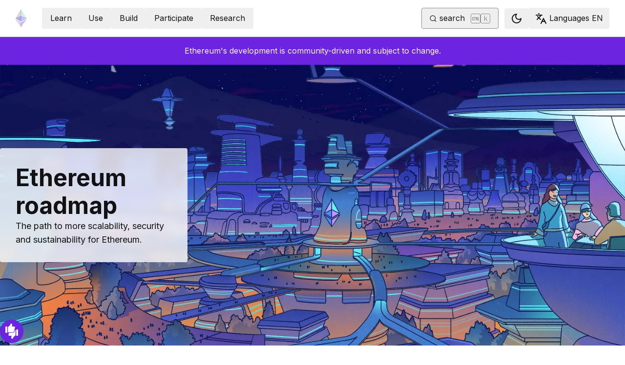

--- FILE ---
content_type: text/html; charset=utf-8
request_url: https://ethereum.org/roadmap/?ref=wordonthestreets.ghost.io
body_size: 42832
content:
<!DOCTYPE html><html lang="en" class="__variable_f367f3 __variable_21eb4d"><head><meta charSet="utf-8"/><meta name="viewport" content="width=device-width, initial-scale=1"/><link rel="preload" as="image" imageSrcSet="/_next/image/?url=%2F_next%2Fstatic%2Fmedia%2Froadmap-hub-hero.279a4e9e.jpg&amp;w=640&amp;q=75 640w, /_next/image/?url=%2F_next%2Fstatic%2Fmedia%2Froadmap-hub-hero.279a4e9e.jpg&amp;w=750&amp;q=75 750w, /_next/image/?url=%2F_next%2Fstatic%2Fmedia%2Froadmap-hub-hero.279a4e9e.jpg&amp;w=828&amp;q=75 828w, /_next/image/?url=%2F_next%2Fstatic%2Fmedia%2Froadmap-hub-hero.279a4e9e.jpg&amp;w=1080&amp;q=75 1080w, /_next/image/?url=%2F_next%2Fstatic%2Fmedia%2Froadmap-hub-hero.279a4e9e.jpg&amp;w=1200&amp;q=75 1200w, /_next/image/?url=%2F_next%2Fstatic%2Fmedia%2Froadmap-hub-hero.279a4e9e.jpg&amp;w=1504&amp;q=75 1504w, /_next/image/?url=%2F_next%2Fstatic%2Fmedia%2Froadmap-hub-hero.279a4e9e.jpg&amp;w=1920&amp;q=75 1920w" imageSizes="(max-width: 1504px) 100vw, 1504px" fetchPriority="high"/><link rel="stylesheet" href="/_next/static/css/552ca77128d67218.css" data-precedence="next"/><link rel="stylesheet" href="/_next/static/css/c9fa1de979927339.css" data-precedence="next"/><link rel="stylesheet" href="/_next/static/css/c6a890f479839a47.css" data-precedence="next"/><link rel="stylesheet" href="/_next/static/css/0d550095e2ef6039.css" data-precedence="next"/><link rel="preload" as="script" fetchPriority="low" href="/_next/static/chunks/webpack-9f4a0792b25c1ce8.js"/><script src="/_next/static/chunks/200c5ccf-e3ae481ab5c71207.js" async=""></script><script src="/_next/static/chunks/5045-61db22ccbb00d84c.js" async=""></script><script src="/_next/static/chunks/main-app-f05d22e1d0507c64.js" async=""></script><script src="/_next/static/chunks/app/global-error-271584dc769bd4bf.js" async=""></script><script src="/_next/static/chunks/200-b397aab9cf61d7a1.js" async=""></script><script src="/_next/static/chunks/2712-5baa935bdf0397a5.js" async=""></script><script src="/_next/static/chunks/537-c4495d38688a8eea.js" async=""></script><script src="/_next/static/chunks/5017-2bed240c0bcb4404.js" async=""></script><script src="/_next/static/chunks/9161-1cda1fda3c86b6cc.js" async=""></script><script src="/_next/static/chunks/6373-aae902e6d599c7e2.js" async=""></script><script src="/_next/static/chunks/695-939d6cdae63c2af4.js" async=""></script><script src="/_next/static/chunks/5049-b3bbf67bc2b30b4e.js" async=""></script><script src="/_next/static/chunks/2707-1fca80ca2016f7ca.js" async=""></script><script src="/_next/static/chunks/4141-3cc837778656991c.js" async=""></script><script src="/_next/static/chunks/6636-944c20fa88e4f4ba.js" async=""></script><script src="/_next/static/chunks/8628-f0d53e343a8454c9.js" async=""></script><script src="/_next/static/chunks/7935-656aa6af204b2375.js" async=""></script><script src="/_next/static/chunks/6708-617975e3a4f8caf5.js" async=""></script><script src="/_next/static/chunks/app/%5Blocale%5D/layout-74a803b539f9d1d0.js" async=""></script><script src="/_next/static/chunks/3421-1adeb18861d47d85.js" async=""></script><script src="/_next/static/chunks/app/%5Blocale%5D/error-4057ad8df8fb1366.js" async=""></script><script src="/_next/static/chunks/app/%5Blocale%5D/not-found-b73d850958b42d03.js" async=""></script><script src="/_next/static/chunks/1bff33f1-ff9f428c3c776940.js" async=""></script><script src="/_next/static/chunks/6933-38ea77204527f0bb.js" async=""></script><script src="/_next/static/chunks/3665-870405fe43581142.js" async=""></script><script src="/_next/static/chunks/701-e8ddc8954d77ddc7.js" async=""></script><script src="/_next/static/chunks/1584-ef20ab53d7a14cf1.js" async=""></script><script src="/_next/static/chunks/6790-de19271a6e960d83.js" async=""></script><script src="/_next/static/chunks/6809-d65ac5c2b44e9e8e.js" async=""></script><script src="/_next/static/chunks/3043-db1cc52a8d580a40.js" async=""></script><script src="/_next/static/chunks/9615-4aa7a1a5544adc88.js" async=""></script><script src="/_next/static/chunks/540-46af8d8079c14318.js" async=""></script><script src="/_next/static/chunks/3791-80abd7a0d857dae8.js" async=""></script><script src="/_next/static/chunks/2646-81afb992cee025fc.js" async=""></script><script src="/_next/static/chunks/7799-3d959f19284c1bf4.js" async=""></script><script src="/_next/static/chunks/7960-c651e84f57367684.js" async=""></script><script src="/_next/static/chunks/5720-aac5d8820eff48ea.js" async=""></script><script src="/_next/static/chunks/1835-72aa7153c7bb822b.js" async=""></script><script src="/_next/static/chunks/8774-adf6f5d57e539905.js" async=""></script><script src="/_next/static/chunks/9880-5f5766178fd7ae3c.js" async=""></script><script src="/_next/static/chunks/app/%5Blocale%5D/%5B...slug%5D/page-05b316b27f76911b.js" async=""></script><script src="/_next/static/chunks/9845-dbde565f18e7711e.js" async=""></script><script src="/_next/static/chunks/7533-672dd8080a6ad700.js" async=""></script><script src="/_next/static/chunks/5014-82748001167147ef.js" async=""></script><script src="/_next/static/chunks/2367-44f3461880e6a80d.js" async=""></script><script src="/_next/static/chunks/app/%5Blocale%5D/page-ab01d46678ea78a0.js" async=""></script><script src="/_next/static/chunks/7615-9b7b1b0190f6f26e.js" async=""></script><script src="/_next/static/chunks/4837-151c48281eab849a.js" async=""></script><script src="/_next/static/chunks/app/%5Blocale%5D/roadmap/page-2cbe6858e5165b26.js" async=""></script><title>Ethereum roadmap | ethereum.org</title><meta name="description" content="The path to more scalability, security and sustainability for Ethereum."/><link rel="manifest" href="/manifest.json" crossorigin="use-credentials"/><meta name="sentry-trace" content="c47b533de9c0b3f44a314ccfae8b581a-eb67ca12c8c74774-0"/><meta name="baggage" content="sentry-environment=production,sentry-release=5d4356b9d1e8b3ab3019dc22951fd9d76f79c34d,sentry-public_key=30d994278023750a56dee7e6dd91f534,sentry-trace_id=c47b533de9c0b3f44a314ccfae8b581a,sentry-org_id=4507651880845312,sentry-sampled=false,sentry-sample_rand=0.3121972881896222,sentry-sample_rate=0.01"/><meta name="docsearch:description" content="The path to more scalability, security and sustainability for Ethereum."/><link rel="canonical" href="https://ethereum.org/roadmap/"/><link rel="alternate" hrefLang="x-default" href="https://ethereum.org/roadmap/"/><link rel="alternate" hrefLang="en" href="https://ethereum.org/roadmap/"/><meta property="og:title" content="Ethereum roadmap | ethereum.org"/><meta property="og:description" content="The path to more scalability, security and sustainability for Ethereum."/><meta property="og:url" content="https://ethereum.org/roadmap/"/><meta property="og:site_name" content="ethereum.org"/><meta property="og:locale" content="en"/><meta property="og:image" content="https://ethereum.org/images/roadmap/roadmap-hub-hero.png"/><meta property="og:type" content="website"/><meta name="twitter:card" content="summary_large_image"/><meta name="twitter:site" content="ethereum.org"/><meta name="twitter:creator" content="ethereum.org"/><meta name="twitter:title" content="Ethereum roadmap | ethereum.org"/><meta name="twitter:description" content="The path to more scalability, security and sustainability for Ethereum."/><meta name="twitter:image" content="https://ethereum.org/images/roadmap/roadmap-hub-hero.png"/><link rel="icon" href="/favicon.ico" type="image/x-icon" sizes="256x256"/><meta name="next-size-adjust"/><script src="/_next/static/chunks/polyfills-42372ed130431b0a.js" noModule=""></script></head><body><script>!function(){try{var d=document.documentElement,c=d.classList;c.remove('light','dark');var e=localStorage.getItem('theme');if('system'===e||(!e&&false)){var t='(prefers-color-scheme: dark)',m=window.matchMedia(t);if(m.media!==t||m.matches){d.style.colorScheme = 'dark';c.add('dark')}else{d.style.colorScheme = 'light';c.add('light')}}else if(e){c.add(e|| '')}else{c.add('light')}if(e==='light'||e==='dark'||!e)d.style.colorScheme=e||'light'}catch(e){}}()</script><!--$--><!--/$--><div class="bg-primary-low-contrast focus-within:p-4"><a class="absolute -top-14 rounded border bg-primary px-4 py-2 leading-8 text-background no-underline hover:no-underline focus:static" href="#main-content">Skip to main content</a></div><div class="mx-auto max-w-screen-2xl"><nav class="sticky top-0 z-sticky flex h-19 w-full max-w-screen-2xl items-center justify-between border-b bg-background p-4 md:items-stretch md:justify-normal xl:px-8" aria-label="Primary"><a aria-label="Home" data-testid="nav-logo" class="inline-flex items-center no-underline text-primary" href="/"><svg xmlns="http://www.w3.org/2000/svg" width=".63em" height="1em" fill="none" class="text-[35px] opacity-85 hover:opacity-100" viewBox="0 0 115 182"><path fill="#F0CDC2" stroke="#1616B4" d="M57.505 181v-45.16L1.641 103.171z"></path><path fill="#C9B3F5" stroke="#1616B4" d="M57.69 181v-45.16l55.865-32.669z"></path><path fill="#88AAF1" stroke="#1616B4" d="M57.506 124.615V66.979L1 92.28z"></path><path fill="#C9B3F5" stroke="#1616B4" d="M57.69 124.615V66.979l56.506 25.302z"></path><path fill="#F0CDC2" stroke="#1616B4" d="M1 92.281 57.505 1v65.979z"></path><path fill="#B8FAF6" stroke="#1616B4" d="M114.196 92.281 57.691 1v65.979z"></path></svg></a><div class="ms-3 flex w-full justify-end md:justify-between xl:ms-8"><div class="me-8 flex w-full items-center gap-10 px-6 max-md:hidden"><div class="animate-pulse-light rounded bg-disabled opacity-5 dark:opacity-60 h-6 w-12 py-2"></div><div class="animate-pulse-light rounded bg-disabled opacity-5 dark:opacity-60 h-6 w-12 py-2"></div><div class="animate-pulse-light rounded bg-disabled opacity-5 dark:opacity-60 h-6 w-12 py-2"></div><div class="animate-pulse-light rounded bg-disabled opacity-5 dark:opacity-60 h-6 w-12 py-2"></div><div class="animate-pulse-light rounded bg-disabled opacity-5 dark:opacity-60 h-6 w-12 py-2"></div></div><div class="flex items-center gap-6 px-2 max-md:hidden xl:px-3"><div class="animate-pulse-light rounded bg-disabled opacity-5 dark:opacity-60 hidden h-6 w-[169px] xl:flex" data-label="search-xl"></div><div class="animate-pulse-light rounded bg-disabled opacity-5 dark:opacity-60 size-6 xl:hidden" data-label="search"></div></div><div class="flex items-center md:hidden"><div class="animate-pulse-light rounded bg-disabled opacity-5 dark:opacity-60 mx-2 size-6" data-label="search"></div><div class="animate-pulse-light rounded bg-disabled opacity-5 dark:opacity-60 ms-2 size-6" data-label="mobile-menu"></div></div></div></nav><script type="application/ld+json">{"@context":"https://schema.org","@graph":[{"@type":"WebPage","@id":"https://ethereum.org/roadmap/","name":"Ethereum roadmap | ethereum.org","description":"The path to more scalability, security and sustainability for Ethereum.","url":"https://ethereum.org/roadmap/","inLanguage":"en","contributor":[{"@type":"Person","name":"wackerow","url":"https://github.com/wackerow"},{"@type":"Person","name":"pettinarip","url":"https://github.com/pettinarip"},{"@type":"Person","name":"corwintines","url":"https://github.com/corwintines"},{"@type":"Person","name":"nloureiro","url":"https://github.com/nloureiro"}],"author":[{"@type":"Organization","name":"Ethereum Community","url":"https://github.com/ethereum/ethereum-org-website/graphs/contributors","description":"A global collective of open-source contributors."}],"isPartOf":{"@type":"WebSite","@id":"https://ethereum.org/#website","name":"ethereum.org","url":"https://ethereum.org"},"breadcrumb":{"@type":"BreadcrumbList","itemListElement":[{"@type":"ListItem","position":1,"name":"Home","item":"https://ethereum.org/"},{"@type":"ListItem","position":2,"name":"Ethereum roadmap | ethereum.org","item":"https://ethereum.org/roadmap/"}]},"publisher":{"@type":"Organization","@id":"https://ethereum.foundation/#organization","name":"Ethereum Foundation","url":"https://ethereum.foundation","ownershipFundingInfo":"https://ethereum.foundation/ef","logo":"https://ethereum.org/images/ef-logo.png","sameAs":["https://www.wikidata.org/wiki/Q114736857","https://www.crunchbase.com/organization/ethereum","https://x.com/ethereumfndn","https://www.linkedin.com/company/ethereum-foundation"]},"reviewedBy":{"@type":"Organization","@id":"https://ethereum.foundation/#organization","name":"Ethereum Foundation","url":"https://ethereum.foundation","ownershipFundingInfo":"https://ethereum.foundation/ef","logo":"https://ethereum.org/images/ef-logo.png","sameAs":["https://www.wikidata.org/wiki/Q114736857","https://www.crunchbase.com/organization/ethereum","https://x.com/ethereumfndn","https://www.linkedin.com/company/ethereum-foundation"]},"mainEntity":{"@id":"https://ethereum.org/roadmap/#roadmap"}},{"@type":"Article","@id":"https://ethereum.org/roadmap/#roadmap","headline":"Ethereum roadmap","description":"The path to more scalability, security and sustainability for Ethereum.","image":"https://ethereum.org/images/heroes/roadmap-hub-hero.jpg","author":[{"@type":"Organization","name":"Ethereum Community","url":"https://github.com/ethereum/ethereum-org-website/graphs/contributors","description":"A global collective of open-source contributors."}],"publisher":{"@type":"Organization","@id":"https://ethereum.foundation/#organization","name":"Ethereum Foundation","url":"https://ethereum.foundation","ownershipFundingInfo":"https://ethereum.foundation/ef","logo":"https://ethereum.org/images/ef-logo.png","sameAs":["https://www.wikidata.org/wiki/Q114736857","https://www.crunchbase.com/organization/ethereum","https://x.com/ethereumfndn","https://www.linkedin.com/company/ethereum-foundation"]},"contributor":[{"@type":"Person","name":"wackerow","url":"https://github.com/wackerow"},{"@type":"Person","name":"pettinarip","url":"https://github.com/pettinarip"},{"@type":"Person","name":"corwintines","url":"https://github.com/corwintines"},{"@type":"Person","name":"nloureiro","url":"https://github.com/nloureiro"}],"reviewedBy":{"@type":"Organization","@id":"https://ethereum.foundation/#organization","name":"Ethereum Foundation","url":"https://ethereum.foundation","ownershipFundingInfo":"https://ethereum.foundation/ef","logo":"https://ethereum.org/images/ef-logo.png","sameAs":["https://www.wikidata.org/wiki/Q114736857","https://www.crunchbase.com/organization/ethereum","https://x.com/ethereumfndn","https://www.linkedin.com/company/ethereum-foundation"]},"about":{"@type":"Thing","name":"Ethereum Roadmap","description":"The future development and upgrade path of the Ethereum blockchain"}},{"@type":"FAQPage","@id":"https://ethereum.org/roadmap/#roadmap-faq","mainEntity":[{"@type":"Question","name":"Will Ethereum's roadmap change over time?","acceptedAnswer":{"@type":"Answer","text":"Yes—almost definitely. The roadmap is the current plan for upgrading Ethereum, covering both near-term and future plans. We expect the roadmap to change as new information and technology become available. Think of Ethereum's roadmap as a set of intentions for improving Ethereum; it is the core researchers' and developers' best hypothesis of Ethereum's most optimal path forward."}},{"@type":"Question","name":"When will the roadmap be finished?","acceptedAnswer":{"@type":"Answer","text":"Some upgrades are lower priority and likely not to be implemented for the next 5-10 years (e.g. quantum resistance). Giving precise timing of each upgrade is complicated to predict as many roadmap items are worked on in parallel and developed at different speeds. The urgency of an upgrade can also change over time depending on external factors (e.g. a sudden leap in the performance and availability of quantum computers may make quantum-resistant cryptography more urgent). One way to think about Ethereum development is by analogy to biological evolution. A network that is able to adapt to new challenges and maintain fitness is more likely to succeed than one that is resistant to change, although as the network becomes more and more performant, scalable and secure fewer changes to the protocol will be required."}},{"@type":"Question","name":"Do I have to do anything to prepare for these upgrades?","acceptedAnswer":{"@type":"Answer","text":"page-roadmap-faq-3-p1"}},{"@type":"Question","name":"What about sharding?","acceptedAnswer":{"@type":"Answer","text":"page-roadmap-faq-4-p1"}}]}]}</script><article id="main-content" class="scroll-mt-24 [&amp;_section]:scroll-mt-24 mx-auto flex w-full flex-col items-center"><aside class="flex w-full items-center justify-center gap-2 bg-primary-action px-8 py-4 text-white [&amp;_a]:text-white [&amp;_a]:hover:text-white/80"><p>Ethereum&#x27;s development is community-driven and subject to change.</p></aside><div class="flex flex-col gap-16"><div class="relative"><img alt="" fetchPriority="high" width="1504" height="940" decoding="async" data-nimg="1" class="h-[192px] w-screen object-cover md:h-[256px] lg:h-[320px] xl:h-[576px] 2xl:h-[672px]" style="color:transparent;width:100vw;object-fit:cover;background-size:cover;background-position:50% 50%;background-repeat:no-repeat;background-image:url(&quot;data:image/svg+xml;charset=utf-8,%3Csvg xmlns=&#x27;http://www.w3.org/2000/svg&#x27; viewBox=&#x27;0 0 320 200&#x27;%3E%3Cfilter id=&#x27;b&#x27; color-interpolation-filters=&#x27;sRGB&#x27;%3E%3CfeGaussianBlur stdDeviation=&#x27;20&#x27;/%3E%3CfeColorMatrix values=&#x27;1 0 0 0 0 0 1 0 0 0 0 0 1 0 0 0 0 0 100 -1&#x27; result=&#x27;s&#x27;/%3E%3CfeFlood x=&#x27;0&#x27; y=&#x27;0&#x27; width=&#x27;100%25&#x27; height=&#x27;100%25&#x27;/%3E%3CfeComposite operator=&#x27;out&#x27; in=&#x27;s&#x27;/%3E%3CfeComposite in2=&#x27;SourceGraphic&#x27;/%3E%3CfeGaussianBlur stdDeviation=&#x27;20&#x27;/%3E%3C/filter%3E%3Cimage width=&#x27;100%25&#x27; height=&#x27;100%25&#x27; x=&#x27;0&#x27; y=&#x27;0&#x27; preserveAspectRatio=&#x27;none&#x27; style=&#x27;filter: url(%23b);&#x27; href=&#x27;[data-uri]&#x27;/%3E%3C/svg%3E&quot;)" sizes="(max-width: 1504px) 100vw, 1504px" srcSet="/_next/image/?url=%2F_next%2Fstatic%2Fmedia%2Froadmap-hub-hero.279a4e9e.jpg&amp;w=640&amp;q=75 640w, /_next/image/?url=%2F_next%2Fstatic%2Fmedia%2Froadmap-hub-hero.279a4e9e.jpg&amp;w=750&amp;q=75 750w, /_next/image/?url=%2F_next%2Fstatic%2Fmedia%2Froadmap-hub-hero.279a4e9e.jpg&amp;w=828&amp;q=75 828w, /_next/image/?url=%2F_next%2Fstatic%2Fmedia%2Froadmap-hub-hero.279a4e9e.jpg&amp;w=1080&amp;q=75 1080w, /_next/image/?url=%2F_next%2Fstatic%2Fmedia%2Froadmap-hub-hero.279a4e9e.jpg&amp;w=1200&amp;q=75 1200w, /_next/image/?url=%2F_next%2Fstatic%2Fmedia%2Froadmap-hub-hero.279a4e9e.jpg&amp;w=1504&amp;q=75 1504w, /_next/image/?url=%2F_next%2Fstatic%2Fmedia%2Froadmap-hub-hero.279a4e9e.jpg&amp;w=1920&amp;q=75 1920w" src="/_next/image/?url=%2F_next%2Fstatic%2Fmedia%2Froadmap-hub-hero.279a4e9e.jpg&amp;w=1920&amp;q=75"/><div class="flex flex-col gap-4 p-4 lg:p-8 text-center xl:text-start xl:rounded xl:bg-hub-hero-content xl:absolute xl:top-1/2 xl:max-w-sm xl:-translate-y-1/2 xl:transform xl:backdrop-blur xl:backdrop-filter break-words xl:start-[32px]" data-label="hero-content"><div class="flex flex-col max-w-screen-md gap-2 self-center md:gap-1"><h1 class="text-4xl lg:text-5xl">Ethereum roadmap</h1><p class="text-lg">The path to more scalability, security and sustainability for Ethereum.</p></div><div class="flex flex-col gap-4 md:flex-row md:justify-center xl:justify-start"></div></div></div><div class="py-4"><div class="w-full max-w-[100vw] overflow-hidden" dir="ltr"><div class="mx-auto w-full max-w-screen-2xl px-4 sm:px-6"><div class="w-full rounded-2xl bg-background-highlight py-6"><div class="flex flex-col gap-6"><div class="relative w-full px-16" role="region" aria-roledescription="carousel"><div class="overflow-hidden"><div class="flex -ml-4"><div role="group" aria-roledescription="slide" class="min-w-0 shrink-0 grow-0 basis-full w-full md:basis-1/3"><div class="flex w-full flex-col items-center justify-center gap-3"><div class="mb-3 !h-6"><div class="w-fit rounded-lg bg-primary-low-contrast px-2 py-1 hidden"><p class="text-sm font-bold">In production</p></div></div><div class="flex w-full items-center justify-center text-center"><div class="flex h-1 flex-1 bg-transparent"></div><div class="h-7 w-7 rounded-full bg-primary"></div><div class="flex h-1 flex-1 bg-primary"></div></div><div class="flex flex-col items-center justify-center text-center"><p class="text-md font-bold">Paris (The Merge)</p><p class="font-mono text-sm text-body-medium">September 15, 2022</p></div></div></div><div role="group" aria-roledescription="slide" class="min-w-0 shrink-0 grow-0 basis-full w-full md:basis-1/3"><div class="flex w-full flex-col items-center justify-center gap-3"><div class="mb-3 !h-6"><div class="w-fit rounded-lg bg-primary-low-contrast px-2 py-1 hidden"><p class="text-sm font-bold">In production</p></div></div><div class="flex w-full items-center justify-center text-center"><div class="flex h-1 flex-1 bg-primary"></div><div class="h-7 w-7 rounded-full bg-primary"></div><div class="flex h-1 flex-1 bg-primary"></div></div><div class="flex flex-col items-center justify-center text-center"><p class="text-md font-bold">Shapella</p><p class="font-mono text-sm text-body-medium">April 12, 2023</p></div></div></div><div role="group" aria-roledescription="slide" class="min-w-0 shrink-0 grow-0 basis-full w-full md:basis-1/3"><div class="flex w-full flex-col items-center justify-center gap-3"><div class="mb-3 !h-6"><div class="w-fit rounded-lg bg-primary-low-contrast px-2 py-1 hidden"><p class="text-sm font-bold">In production</p></div></div><div class="flex w-full items-center justify-center text-center"><div class="flex h-1 flex-1 bg-primary"></div><div class="h-7 w-7 rounded-full bg-primary"></div><div class="flex h-1 flex-1 bg-primary"></div></div><div class="flex flex-col items-center justify-center text-center"><p class="text-md font-bold">Dencun</p><p class="font-mono text-sm text-body-medium">March 13, 2024</p></div></div></div><div role="group" aria-roledescription="slide" class="min-w-0 shrink-0 grow-0 basis-full w-full md:basis-1/3"><div class="flex w-full flex-col items-center justify-center gap-3"><div class="mb-3 !h-6"><div class="w-fit rounded-lg bg-primary-low-contrast px-2 py-1 hidden"><p class="text-sm font-bold">In production</p></div></div><div class="flex w-full items-center justify-center text-center"><div class="flex h-1 flex-1 bg-primary"></div><div class="h-7 w-7 rounded-full bg-primary"></div><div class="flex h-1 flex-1 bg-primary"></div></div><div class="flex flex-col items-center justify-center text-center"><p class="text-md font-bold">Pectra</p><p class="font-mono text-sm text-body-medium">May 7, 2025</p></div></div></div><div role="group" aria-roledescription="slide" class="min-w-0 shrink-0 grow-0 basis-full w-full md:basis-1/3"><div class="flex w-full flex-col items-center justify-center gap-3"><div class="mb-3 !h-6"><div class="w-fit rounded-lg bg-primary-low-contrast px-2 py-1"><p class="text-sm font-bold">In production</p></div></div><div class="flex w-full items-center justify-center text-center"><div class="flex h-1 flex-1 bg-primary"></div><div class="h-7 w-7 rounded-full bg-primary"></div><div class="flex h-1 flex-1 bg-primary-low-contrast"></div></div><div class="flex flex-col items-center justify-center text-center"><p class="text-md font-bold">Fusaka</p><p class="font-mono text-sm text-body-medium">December 3, 2025</p></div></div></div><div role="group" aria-roledescription="slide" class="min-w-0 shrink-0 grow-0 basis-full w-full md:basis-1/3"><div class="flex w-full flex-col items-center justify-center gap-3"><div class="mb-3 !h-6"><div class="w-fit rounded-lg bg-card-gradient-secondary-hover px-2 py-1 hidden"><p class="text-sm font-bold">In development</p></div></div><div class="flex w-full items-center justify-center text-center"><div class="flex h-1 flex-1 bg-primary-low-contrast"></div><div class="h-7 w-7 rounded-full bg-primary-low-contrast"></div><div class="flex h-1 flex-1 bg-transparent"></div></div><div class="flex flex-col items-center justify-center text-center"><p class="text-md font-bold">Glamsterdam</p><p class="font-mono text-sm text-body-medium">2026</p></div></div></div></div></div><div class="lg:hidden"><button class="inline-flex gap-2 items-center justify-center border border-solid transition [&amp;&gt;svg]:flex-shrink-0 text-primary border-current hover:!text-primary-hover hover:shadow-[4px_4px_theme(&#x27;colors.primary.low-contrast&#x27;)] focus-visible:outline focus-visible:outline-primary-hover focus-visible:outline-4 focus-visible:-outline-offset-1 active:text-primary-hover active:shadow-none disabled:pointer-events-none disabled:text-disabled [&amp;[data-secondary=&#x27;true&#x27;]]:text-body text-xs min-h-[31px] py-1.5 px-2 [&amp;&gt;svg]:size-4 absolute h-8 w-8 rounded-full start-5 top-1/2 -translate-y-1/2" data-secondary="false" disabled=""><svg xmlns="http://www.w3.org/2000/svg" width="24" height="24" viewBox="0 0 24 24" fill="none" stroke="currentColor" stroke-width="2" stroke-linecap="round" stroke-linejoin="round" class="lucide lucide-chevron-left size-6" aria-hidden="true"><path d="m15 18-6-6 6-6"></path></svg><span class="sr-only">Previous slide</span></button><button class="inline-flex gap-2 items-center justify-center border border-solid transition [&amp;&gt;svg]:flex-shrink-0 text-primary border-current hover:!text-primary-hover hover:shadow-[4px_4px_theme(&#x27;colors.primary.low-contrast&#x27;)] focus-visible:outline focus-visible:outline-primary-hover focus-visible:outline-4 focus-visible:-outline-offset-1 active:text-primary-hover active:shadow-none disabled:pointer-events-none disabled:text-disabled [&amp;[data-secondary=&#x27;true&#x27;]]:text-body text-xs min-h-[31px] py-1.5 px-2 [&amp;&gt;svg]:size-4 absolute h-8 w-8 rounded-full end-5 top-1/2 -translate-y-1/2" data-secondary="false" disabled=""><svg xmlns="http://www.w3.org/2000/svg" width="24" height="24" viewBox="0 0 24 24" fill="none" stroke="currentColor" stroke-width="2" stroke-linecap="round" stroke-linejoin="round" class="lucide lucide-chevron-right size-6" aria-hidden="true"><path d="m9 18 6-6-6-6"></path></svg><span class="sr-only">Next slide</span></button></div></div><div class="relative w-full px-4 lg:px-16" role="region" aria-roledescription="carousel"><div class="overflow-hidden"><div class="flex -ml-4"><div role="group" aria-roledescription="slide" class="min-w-0 shrink-0 grow-0 basis-full w-full pl-4"><div class="flex w-full flex-col gap-6 lg:flex-row"><div class="w-full flex-1 rounded-2xl"><img alt="Paris (The Merge)" loading="lazy" width="1504" height="940" decoding="async" data-nimg="1" class="h-[240px] rounded-2xl object-cover md:h-[266px] lg:h-[551px]" style="color:transparent;background-size:cover;background-position:50% 50%;background-repeat:no-repeat;background-image:url(&quot;data:image/svg+xml;charset=utf-8,%3Csvg xmlns=&#x27;http://www.w3.org/2000/svg&#x27; viewBox=&#x27;0 0 320 200&#x27;%3E%3Cfilter id=&#x27;b&#x27; color-interpolation-filters=&#x27;sRGB&#x27;%3E%3CfeGaussianBlur stdDeviation=&#x27;20&#x27;/%3E%3CfeColorMatrix values=&#x27;1 0 0 0 0 0 1 0 0 0 0 0 1 0 0 0 0 0 100 -1&#x27; result=&#x27;s&#x27;/%3E%3CfeFlood x=&#x27;0&#x27; y=&#x27;0&#x27; width=&#x27;100%25&#x27; height=&#x27;100%25&#x27;/%3E%3CfeComposite operator=&#x27;out&#x27; in=&#x27;s&#x27;/%3E%3CfeComposite in2=&#x27;SourceGraphic&#x27;/%3E%3CfeGaussianBlur stdDeviation=&#x27;20&#x27;/%3E%3C/filter%3E%3Cimage width=&#x27;100%25&#x27; height=&#x27;100%25&#x27; x=&#x27;0&#x27; y=&#x27;0&#x27; preserveAspectRatio=&#x27;none&#x27; style=&#x27;filter: url(%23b);&#x27; href=&#x27;[data-uri]&#x27;/%3E%3C/svg%3E&quot;)" srcSet="/_next/image/?url=%2F_next%2Fstatic%2Fmedia%2Fdevelopers-hub-hero.3788dd9a.png&amp;w=1504&amp;q=75 1x, /_next/image/?url=%2F_next%2Fstatic%2Fmedia%2Fdevelopers-hub-hero.3788dd9a.png&amp;w=1920&amp;q=75 2x" src="/_next/image/?url=%2F_next%2Fstatic%2Fmedia%2Fdevelopers-hub-hero.3788dd9a.png&amp;w=1920&amp;q=75"/></div><div class="flex flex-1 flex-col gap-8"><div><h2 class="text-4xl font-bold lg:text-6xl">Paris (The Merge)</h2><p class="text-md">September 15, 2022</p></div><div><p class="mb-3 text-xl font-bold">Main features</p><div class="flex flex-col gap-4"><div><p class="font-bold">Transition to Proof of Stake</p><ul><li>Replaced energy-intensive mining with staking-based consensus</li><li>Reduced Ethereum&#x27;s energy consumption by ~99.95%</li></ul><p class="font-bold">Beacon Chain Integration</p><ul><li>Merged the Beacon Chain with the Ethereum mainnet</li><li>Enabled the full transition to PoS consensus mechanism</li></ul><p class="font-bold">Difficulty Bomb Removal</p><ul><li>Removed the difficulty bomb that was increasing mining difficulty</li><li>Ensured smooth transition to the new consensus mechanism</li></ul></div></div></div><a data-secondary="false" class="inline-flex gap-2 items-center justify-center rounded border border-solid transition [&amp;&gt;svg]:flex-shrink-0 hover:shadow-[4px_4px_theme(&#x27;colors.primary.low-contrast&#x27;)] focus-visible:outline focus-visible:outline-primary-hover focus-visible:outline-4 focus-visible:-outline-offset-1 active:text-primary-hover active:shadow-none disabled:pointer-events-none [&amp;[data-secondary=&#x27;true&#x27;]]:text-body text-white bg-primary-action border-transparent hover:!text-white hover:bg-primary-action-hover active:bg-primary-action-hover disabled:bg-disabled disabled:text-background min-h-10.5 px-4 py-2 [&amp;&gt;svg]:size-6 no-underline hover:no-underline [&amp;_[data-label=&#x27;arrow&#x27;]]:ms-0 w-full lg:w-fit" href="/upgrades/merge/">Learn more</a></div></div></div><div role="group" aria-roledescription="slide" class="min-w-0 shrink-0 grow-0 basis-full w-full pl-4"><div class="flex w-full flex-col gap-6 lg:flex-row"><div class="w-full flex-1 rounded-2xl"><img alt="Shapella" loading="lazy" width="1921" height="1202" decoding="async" data-nimg="1" class="h-[240px] rounded-2xl object-cover md:h-[266px] lg:h-[551px]" style="color:transparent;background-size:cover;background-position:50% 50%;background-repeat:no-repeat;background-image:url(&quot;data:image/svg+xml;charset=utf-8,%3Csvg xmlns=&#x27;http://www.w3.org/2000/svg&#x27; viewBox=&#x27;0 0 320 200&#x27;%3E%3Cfilter id=&#x27;b&#x27; color-interpolation-filters=&#x27;sRGB&#x27;%3E%3CfeGaussianBlur stdDeviation=&#x27;20&#x27;/%3E%3CfeColorMatrix values=&#x27;1 0 0 0 0 0 1 0 0 0 0 0 1 0 0 0 0 0 100 -1&#x27; result=&#x27;s&#x27;/%3E%3CfeFlood x=&#x27;0&#x27; y=&#x27;0&#x27; width=&#x27;100%25&#x27; height=&#x27;100%25&#x27;/%3E%3CfeComposite operator=&#x27;out&#x27; in=&#x27;s&#x27;/%3E%3CfeComposite in2=&#x27;SourceGraphic&#x27;/%3E%3CfeGaussianBlur stdDeviation=&#x27;20&#x27;/%3E%3C/filter%3E%3Cimage width=&#x27;100%25&#x27; height=&#x27;100%25&#x27; x=&#x27;0&#x27; y=&#x27;0&#x27; preserveAspectRatio=&#x27;none&#x27; style=&#x27;filter: url(%23b);&#x27; href=&#x27;[data-uri]&#x27;/%3E%3C/svg%3E&quot;)" srcSet="/_next/image/?url=%2F_next%2Fstatic%2Fmedia%2Fquizzes-hub-hero.fb734f58.png&amp;w=1920&amp;q=75 1x" src="/_next/image/?url=%2F_next%2Fstatic%2Fmedia%2Fquizzes-hub-hero.fb734f58.png&amp;w=1920&amp;q=75"/></div><div class="flex flex-1 flex-col gap-8"><div><h2 class="text-4xl font-bold lg:text-6xl">Shapella</h2><p class="text-md">April 12, 2023</p></div><div><p class="mb-3 text-xl font-bold">Main features</p><div class="flex flex-col gap-4"><div><p class="font-bold">Staking withdrawals</p><ul><li>Enabled validators to withdraw their staked ETH and rewards</li><li>Introduced partial and full withdrawal capabilities</li></ul><p class="font-bold">EIP-4895: Beacon chain push withdrawals</p><ul><li>Added a new system-level operation for withdrawals</li><li>Ensured secure and efficient processing of withdrawal requests</li></ul><p class="font-bold">EIP-3651: Warm COINBASE</p><ul><li>Reduced gas costs for accessing the COINBASE address</li><li>Improved efficiency of certain smart contract operations</li></ul></div></div></div><a data-secondary="false" class="inline-flex gap-2 items-center justify-center rounded border border-solid transition [&amp;&gt;svg]:flex-shrink-0 hover:shadow-[4px_4px_theme(&#x27;colors.primary.low-contrast&#x27;)] focus-visible:outline focus-visible:outline-primary-hover focus-visible:outline-4 focus-visible:-outline-offset-1 active:text-primary-hover active:shadow-none disabled:pointer-events-none [&amp;[data-secondary=&#x27;true&#x27;]]:text-body text-white bg-primary-action border-transparent hover:!text-white hover:bg-primary-action-hover active:bg-primary-action-hover disabled:bg-disabled disabled:text-background min-h-10.5 px-4 py-2 [&amp;&gt;svg]:size-6 no-underline hover:no-underline [&amp;_[data-label=&#x27;arrow&#x27;]]:ms-0 w-full lg:w-fit" href="/staking/withdrawals/">Learn more</a></div></div></div><div role="group" aria-roledescription="slide" class="min-w-0 shrink-0 grow-0 basis-full w-full pl-4"><div class="flex w-full flex-col gap-6 lg:flex-row"><div class="w-full flex-1 rounded-2xl"><img alt="Dencun" loading="lazy" width="1504" height="940" decoding="async" data-nimg="1" class="h-[240px] rounded-2xl object-cover md:h-[266px] lg:h-[551px]" style="color:transparent;background-size:cover;background-position:50% 50%;background-repeat:no-repeat;background-image:url(&quot;data:image/svg+xml;charset=utf-8,%3Csvg xmlns=&#x27;http://www.w3.org/2000/svg&#x27; viewBox=&#x27;0 0 320 200&#x27;%3E%3Cfilter id=&#x27;b&#x27; color-interpolation-filters=&#x27;sRGB&#x27;%3E%3CfeGaussianBlur stdDeviation=&#x27;20&#x27;/%3E%3CfeColorMatrix values=&#x27;1 0 0 0 0 0 1 0 0 0 0 0 1 0 0 0 0 0 100 -1&#x27; result=&#x27;s&#x27;/%3E%3CfeFlood x=&#x27;0&#x27; y=&#x27;0&#x27; width=&#x27;100%25&#x27; height=&#x27;100%25&#x27;/%3E%3CfeComposite operator=&#x27;out&#x27; in=&#x27;s&#x27;/%3E%3CfeComposite in2=&#x27;SourceGraphic&#x27;/%3E%3CfeGaussianBlur stdDeviation=&#x27;20&#x27;/%3E%3C/filter%3E%3Cimage width=&#x27;100%25&#x27; height=&#x27;100%25&#x27; x=&#x27;0&#x27; y=&#x27;0&#x27; preserveAspectRatio=&#x27;none&#x27; style=&#x27;filter: url(%23b);&#x27; href=&#x27;[data-uri]&#x27;/%3E%3C/svg%3E&quot;)" srcSet="/_next/image/?url=%2F_next%2Fstatic%2Fmedia%2Flayer-2-hub-hero.b8bec754.png&amp;w=1504&amp;q=75 1x, /_next/image/?url=%2F_next%2Fstatic%2Fmedia%2Flayer-2-hub-hero.b8bec754.png&amp;w=1920&amp;q=75 2x" src="/_next/image/?url=%2F_next%2Fstatic%2Fmedia%2Flayer-2-hub-hero.b8bec754.png&amp;w=1920&amp;q=75"/></div><div class="flex flex-1 flex-col gap-8"><div><h2 class="text-4xl font-bold lg:text-6xl">Dencun</h2><p class="text-md">March 13, 2024</p></div><div><p class="mb-3 text-xl font-bold">Main features</p><div class="flex flex-col gap-4"><div><p class="font-bold">Proto-danksharding (EIP-4844)</p><ul><li>Introduced blob transactions to significantly reduce rollup transaction costs</li><li>Added a new transaction type that stores data temporarily and cheaply</li></ul><p class="font-bold">EIP-1153: Transient storage opcodes</p><ul><li>Added TSTORE and TLOAD opcodes for temporary storage during transaction execution</li><li>Enables more efficient smart contract patterns and reduces gas costs</li></ul><p class="font-bold">EIP-4788: Beacon block root in the EVM</p><ul><li>Exposes consensus layer information to smart contracts</li><li>Enables new trust-minimized applications and cross-chain bridges</li></ul></div></div></div><a data-secondary="false" class="inline-flex gap-2 items-center justify-center rounded border border-solid transition [&amp;&gt;svg]:flex-shrink-0 hover:shadow-[4px_4px_theme(&#x27;colors.primary.low-contrast&#x27;)] focus-visible:outline focus-visible:outline-primary-hover focus-visible:outline-4 focus-visible:-outline-offset-1 active:text-primary-hover active:shadow-none disabled:pointer-events-none [&amp;[data-secondary=&#x27;true&#x27;]]:text-body text-white bg-primary-action border-transparent hover:!text-white hover:bg-primary-action-hover active:bg-primary-action-hover disabled:bg-disabled disabled:text-background min-h-10.5 px-4 py-2 [&amp;&gt;svg]:size-6 no-underline hover:no-underline [&amp;_[data-label=&#x27;arrow&#x27;]]:ms-0 w-full lg:w-fit" href="/roadmap/dencun/">Learn more</a></div></div></div><div role="group" aria-roledescription="slide" class="min-w-0 shrink-0 grow-0 basis-full w-full pl-4"><div class="flex w-full flex-col gap-6 lg:flex-row"><div class="w-full flex-1 rounded-2xl"><img alt="Pectra" loading="lazy" width="1500" height="938" decoding="async" data-nimg="1" class="h-[240px] rounded-2xl object-cover md:h-[266px] lg:h-[551px]" style="color:transparent;background-size:cover;background-position:50% 50%;background-repeat:no-repeat;background-image:url(&quot;data:image/svg+xml;charset=utf-8,%3Csvg xmlns=&#x27;http://www.w3.org/2000/svg&#x27; viewBox=&#x27;0 0 320 200&#x27;%3E%3Cfilter id=&#x27;b&#x27; color-interpolation-filters=&#x27;sRGB&#x27;%3E%3CfeGaussianBlur stdDeviation=&#x27;20&#x27;/%3E%3CfeColorMatrix values=&#x27;1 0 0 0 0 0 1 0 0 0 0 0 1 0 0 0 0 0 100 -1&#x27; result=&#x27;s&#x27;/%3E%3CfeFlood x=&#x27;0&#x27; y=&#x27;0&#x27; width=&#x27;100%25&#x27; height=&#x27;100%25&#x27;/%3E%3CfeComposite operator=&#x27;out&#x27; in=&#x27;s&#x27;/%3E%3CfeComposite in2=&#x27;SourceGraphic&#x27;/%3E%3CfeGaussianBlur stdDeviation=&#x27;20&#x27;/%3E%3C/filter%3E%3Cimage width=&#x27;100%25&#x27; height=&#x27;100%25&#x27; x=&#x27;0&#x27; y=&#x27;0&#x27; preserveAspectRatio=&#x27;none&#x27; style=&#x27;filter: url(%23b);&#x27; href=&#x27;[data-uri]&#x27;/%3E%3C/svg%3E&quot;)" srcSet="/_next/image/?url=%2F_next%2Fstatic%2Fmedia%2Froadmap-pectra.32e1ff84.png&amp;w=1504&amp;q=75 1x, /_next/image/?url=%2F_next%2Fstatic%2Fmedia%2Froadmap-pectra.32e1ff84.png&amp;w=1920&amp;q=75 2x" src="/_next/image/?url=%2F_next%2Fstatic%2Fmedia%2Froadmap-pectra.32e1ff84.png&amp;w=1920&amp;q=75"/></div><div class="flex flex-1 flex-col gap-8"><div><h2 class="text-4xl font-bold lg:text-6xl">Pectra</h2><p class="text-md">May 7, 2025</p></div><div><p class="mb-3 text-xl font-bold">Main features</p><div class="flex flex-col gap-4"><div><p class="font-bold">Enhance EOA wallets with smart contract functionality</p><ul><li>Users can set their address to be represented by a code of an existing smart contract and gain benefits such as transaction batching, transaction fee sponsorship or better recovery mechanisms</li></ul><p class="font-bold">Increase the max effective balance</p><ul><li>Stakers can now choose an arbitrary amount of ETH to stake and receive rewards on every 1 ETH above the minimum</li></ul><p class="font-bold">Blob throughput increase</p><ul><li>The blob count will be increased from 3 to 6 targets, with a maximum of 9, resulting in cheaper fees in Ethereum rollups</li></ul></div></div></div><a data-secondary="false" class="inline-flex gap-2 items-center justify-center rounded border border-solid transition [&amp;&gt;svg]:flex-shrink-0 hover:shadow-[4px_4px_theme(&#x27;colors.primary.low-contrast&#x27;)] focus-visible:outline focus-visible:outline-primary-hover focus-visible:outline-4 focus-visible:-outline-offset-1 active:text-primary-hover active:shadow-none disabled:pointer-events-none [&amp;[data-secondary=&#x27;true&#x27;]]:text-body text-white bg-primary-action border-transparent hover:!text-white hover:bg-primary-action-hover active:bg-primary-action-hover disabled:bg-disabled disabled:text-background min-h-10.5 px-4 py-2 [&amp;&gt;svg]:size-6 no-underline hover:no-underline [&amp;_[data-label=&#x27;arrow&#x27;]]:ms-0 w-full lg:w-fit" href="/roadmap/pectra/">Learn more</a></div></div></div><div role="group" aria-roledescription="slide" class="min-w-0 shrink-0 grow-0 basis-full w-full pl-4"><div class="flex w-full flex-col gap-6 lg:flex-row"><div class="w-full flex-1 rounded-2xl"><img alt="Fusaka" loading="lazy" width="1500" height="938" decoding="async" data-nimg="1" class="h-[240px] rounded-2xl object-cover md:h-[266px] lg:h-[551px]" style="color:transparent;background-size:cover;background-position:50% 50%;background-repeat:no-repeat;background-image:url(&quot;data:image/svg+xml;charset=utf-8,%3Csvg xmlns=&#x27;http://www.w3.org/2000/svg&#x27; viewBox=&#x27;0 0 320 200&#x27;%3E%3Cfilter id=&#x27;b&#x27; color-interpolation-filters=&#x27;sRGB&#x27;%3E%3CfeGaussianBlur stdDeviation=&#x27;20&#x27;/%3E%3CfeColorMatrix values=&#x27;1 0 0 0 0 0 1 0 0 0 0 0 1 0 0 0 0 0 100 -1&#x27; result=&#x27;s&#x27;/%3E%3CfeFlood x=&#x27;0&#x27; y=&#x27;0&#x27; width=&#x27;100%25&#x27; height=&#x27;100%25&#x27;/%3E%3CfeComposite operator=&#x27;out&#x27; in=&#x27;s&#x27;/%3E%3CfeComposite in2=&#x27;SourceGraphic&#x27;/%3E%3CfeGaussianBlur stdDeviation=&#x27;20&#x27;/%3E%3C/filter%3E%3Cimage width=&#x27;100%25&#x27; height=&#x27;100%25&#x27; x=&#x27;0&#x27; y=&#x27;0&#x27; preserveAspectRatio=&#x27;none&#x27; style=&#x27;filter: url(%23b);&#x27; href=&#x27;[data-uri]&#x27;/%3E%3C/svg%3E&quot;)" srcSet="/_next/image/?url=%2F_next%2Fstatic%2Fmedia%2Froadmap-fusaka.99a5ff0d.png&amp;w=1504&amp;q=75 1x, /_next/image/?url=%2F_next%2Fstatic%2Fmedia%2Froadmap-fusaka.99a5ff0d.png&amp;w=1920&amp;q=75 2x" src="/_next/image/?url=%2F_next%2Fstatic%2Fmedia%2Froadmap-fusaka.99a5ff0d.png&amp;w=1920&amp;q=75"/></div><div class="flex flex-1 flex-col gap-8"><div><h2 class="text-4xl font-bold lg:text-6xl">Fusaka</h2><p class="text-md">December 3, 2025</p></div><div><p class="mb-3 text-xl font-bold">Main features</p><div class="flex flex-col gap-4"><div><p class="font-bold">PeerDAS (Peer-to-Peer Data Availability Sampling)</p><ul><li>Enables more efficient data availability for rollups</li><li>Makes running a node more accessible while maintaining decentralization</li></ul><p class="font-bold">Blob Parameter Only (BPO) Forks</p><ul><li>Allows flexible blob count increases between major upgrades</li><li>Enables faster adaptation to L2 scaling needs without waiting for coordinated hard forks</li></ul><p class="font-bold">Gas Limit &amp; DoS Hardening</p><ul><li>Transaction gas limit cap of 16.7M gas per transaction</li><li>Default gas limit increase to ~60M (from current 45M)</li></ul></div></div></div><a data-secondary="false" class="inline-flex gap-2 items-center justify-center rounded border border-solid transition [&amp;&gt;svg]:flex-shrink-0 hover:shadow-[4px_4px_theme(&#x27;colors.primary.low-contrast&#x27;)] focus-visible:outline focus-visible:outline-primary-hover focus-visible:outline-4 focus-visible:-outline-offset-1 active:text-primary-hover active:shadow-none disabled:pointer-events-none [&amp;[data-secondary=&#x27;true&#x27;]]:text-body text-white bg-primary-action border-transparent hover:!text-white hover:bg-primary-action-hover active:bg-primary-action-hover disabled:bg-disabled disabled:text-background min-h-10.5 px-4 py-2 [&amp;&gt;svg]:size-6 no-underline hover:no-underline [&amp;_[data-label=&#x27;arrow&#x27;]]:ms-0 w-full lg:w-fit" href="/roadmap/fusaka/">Learn more</a></div></div></div><div role="group" aria-roledescription="slide" class="min-w-0 shrink-0 grow-0 basis-full w-full pl-4"><div class="flex w-full flex-col gap-6 lg:flex-row"><div class="w-full flex-1 rounded-2xl"><img alt="Glamsterdam" loading="lazy" width="1504" height="940" decoding="async" data-nimg="1" class="h-[240px] rounded-2xl object-cover md:h-[266px] lg:h-[551px]" style="color:transparent;background-size:cover;background-position:50% 50%;background-repeat:no-repeat;background-image:url(&quot;data:image/svg+xml;charset=utf-8,%3Csvg xmlns=&#x27;http://www.w3.org/2000/svg&#x27; viewBox=&#x27;0 0 320 200&#x27;%3E%3Cfilter id=&#x27;b&#x27; color-interpolation-filters=&#x27;sRGB&#x27;%3E%3CfeGaussianBlur stdDeviation=&#x27;20&#x27;/%3E%3CfeColorMatrix values=&#x27;1 0 0 0 0 0 1 0 0 0 0 0 1 0 0 0 0 0 100 -1&#x27; result=&#x27;s&#x27;/%3E%3CfeFlood x=&#x27;0&#x27; y=&#x27;0&#x27; width=&#x27;100%25&#x27; height=&#x27;100%25&#x27;/%3E%3CfeComposite operator=&#x27;out&#x27; in=&#x27;s&#x27;/%3E%3CfeComposite in2=&#x27;SourceGraphic&#x27;/%3E%3CfeGaussianBlur stdDeviation=&#x27;20&#x27;/%3E%3C/filter%3E%3Cimage width=&#x27;100%25&#x27; height=&#x27;100%25&#x27; x=&#x27;0&#x27; y=&#x27;0&#x27; preserveAspectRatio=&#x27;none&#x27; style=&#x27;filter: url(%23b);&#x27; href=&#x27;[data-uri]&#x27;/%3E%3C/svg%3E&quot;)" srcSet="/_next/image/?url=%2F_next%2Fstatic%2Fmedia%2Fguides-hub-hero.19a19f48.jpg&amp;w=1504&amp;q=75 1x, /_next/image/?url=%2F_next%2Fstatic%2Fmedia%2Fguides-hub-hero.19a19f48.jpg&amp;w=1920&amp;q=75 2x" src="/_next/image/?url=%2F_next%2Fstatic%2Fmedia%2Fguides-hub-hero.19a19f48.jpg&amp;w=1920&amp;q=75"/></div><div class="flex flex-1 flex-col gap-8"><div><h2 class="text-4xl font-bold lg:text-6xl">Glamsterdam</h2><p class="text-md">2026</p></div><div><p class="mb-3 text-xl font-bold">Main features</p><div class="flex flex-col gap-4"><div><p class="font-bold">Scheduled for Glamsterdam</p><ul><li>Enshrined Proposer-Builder Separation (ePBS)</li><li>Block-level Access Lists (BALs)</li></ul></div></div></div><a target="_blank" rel="noopener noreferrer" class="relative inline-flex gap-2 items-center justify-center rounded border border-solid transition [&amp;&gt;svg]:flex-shrink-0 hover:shadow-[4px_4px_theme(&#x27;colors.primary.low-contrast&#x27;)] focus-visible:outline focus-visible:outline-primary-hover focus-visible:outline-4 focus-visible:-outline-offset-1 active:text-primary-hover active:shadow-none disabled:pointer-events-none [&amp;[data-secondary=&#x27;true&#x27;]]:text-body text-white bg-primary-action border-transparent hover:!text-white hover:bg-primary-action-hover active:bg-primary-action-hover disabled:bg-disabled disabled:text-background min-h-10.5 px-4 py-2 [&amp;&gt;svg]:size-6 no-underline hover:no-underline [&amp;_[data-label=&#x27;arrow&#x27;]]:ms-0 w-full lg:w-fit" data-secondary="false" href="https://forkcast.org/upgrade/glamsterdam/#scheduled-for-inclusion">Learn more<span class="sr-only">opens in a new tab</span><svg xmlns="http://www.w3.org/2000/svg" width="24" height="24" viewBox="0 0 24 24" fill="none" stroke="currentColor" stroke-width="2" stroke-linecap="round" stroke-linejoin="round" class="lucide lucide-external-link !mb-0.5 ms-1 inline-block size-[0.875em] max-h-4 max-w-4 shrink-0" aria-hidden="true" data-label="arrow"><path d="M15 3h6v6"></path><path d="M10 14 21 3"></path><path d="M18 13v6a2 2 0 0 1-2 2H5a2 2 0 0 1-2-2V8a2 2 0 0 1 2-2h6"></path></svg></a></div></div></div></div></div><div class="hidden lg:block"><button class="inline-flex gap-2 items-center justify-center border border-solid transition [&amp;&gt;svg]:flex-shrink-0 text-primary border-current hover:!text-primary-hover hover:shadow-[4px_4px_theme(&#x27;colors.primary.low-contrast&#x27;)] focus-visible:outline focus-visible:outline-primary-hover focus-visible:outline-4 focus-visible:-outline-offset-1 active:text-primary-hover active:shadow-none disabled:pointer-events-none disabled:text-disabled [&amp;[data-secondary=&#x27;true&#x27;]]:text-body text-xs min-h-[31px] py-1.5 px-2 [&amp;&gt;svg]:size-4 absolute h-8 w-8 rounded-full start-5 top-1/2 -translate-y-1/2" data-secondary="false" disabled=""><svg xmlns="http://www.w3.org/2000/svg" width="24" height="24" viewBox="0 0 24 24" fill="none" stroke="currentColor" stroke-width="2" stroke-linecap="round" stroke-linejoin="round" class="lucide lucide-chevron-left size-6" aria-hidden="true"><path d="m15 18-6-6 6-6"></path></svg><span class="sr-only">Previous slide</span></button><button class="inline-flex gap-2 items-center justify-center border border-solid transition [&amp;&gt;svg]:flex-shrink-0 text-primary border-current hover:!text-primary-hover hover:shadow-[4px_4px_theme(&#x27;colors.primary.low-contrast&#x27;)] focus-visible:outline focus-visible:outline-primary-hover focus-visible:outline-4 focus-visible:-outline-offset-1 active:text-primary-hover active:shadow-none disabled:pointer-events-none disabled:text-disabled [&amp;[data-secondary=&#x27;true&#x27;]]:text-body text-xs min-h-[31px] py-1.5 px-2 [&amp;&gt;svg]:size-4 absolute h-8 w-8 rounded-full end-5 top-1/2 -translate-y-1/2" data-secondary="false" disabled=""><svg xmlns="http://www.w3.org/2000/svg" width="24" height="24" viewBox="0 0 24 24" fill="none" stroke="currentColor" stroke-width="2" stroke-linecap="round" stroke-linejoin="round" class="lucide lucide-chevron-right size-6" aria-hidden="true"><path d="m9 18 6-6-6-6"></path></svg><span class="sr-only">Next slide</span></button></div></div></div></div></div></div></div><div class="flex w-full flex-col gap-8 px-8 py-4"><h2 class="m-0">What changes are coming to Ethereum?</h2><p class="max-w-screen-md text-lg">Ethereum is already a powerful platform, but it is still being improved. An ambitious set of improvements will upgrade Ethereum from its current form into a fully scaled, maximally resilient platform.</p><div class="grid grid-cols-1 items-stretch gap-6 md:grid-cols-2 xl:grid-cols-4"><div class="bg-roadmap-card-gradient flex flex-col gap-4 rounded-3xl border p-6"><div class="flex flex-row items-center justify-between gap-4"><h3 class="m-0">Cheaper transactions</h3><div class="flex h-12 w-12 items-center justify-center"><svg xmlns="http://www.w3.org/2000/svg" width="1em" height="1em" fill="currentColor" viewBox="0 0 54 40" class="h-auto w-12"><path fill="#6C24DF" d="M43.503 39.75c-.2 0-.35-.05-.5-.1l-31.1-11.5c-.2-.1-.4-.2-.55-.35l-8.95-8.95q-.45-.45-.45-1.05v-7.1c0-.5.25-1 .7-1.25L15.952.7c.4-.25.9-.3 1.35-.15l35.25 12.75c.35.15.7.4.85.75s.2.75.05 1.15l-8.5 23.5c-.15.4-.4.7-.8.85-.2.15-.45.2-.65.2m-30.25-14.3 29.35 10.85 7.5-20.7-33.15-12-12 7.9v5.65z"></path><path fill="#6C24DF" d="m12.397 1.75-8.95 8.95a4.98 4.98 0 0 0 0 7.05l8.95 8.95h37.5v-25zm1.5 15c-1.4 0-2.5-1.1-2.5-2.5s1.1-2.5 2.5-2.5 2.5 1.1 2.5 2.5-1.1 2.5-2.5 2.5"></path><path fill="#6C24DF" d="M49.9 28.25H12.4c-.4 0-.8-.15-1.05-.45L2.4 18.85a6.39 6.39 0 0 1-1.9-4.6c0-1.75.7-3.35 1.9-4.6L11.35.7Q11.8.25 12.4.25h37.5c.85 0 1.5.65 1.5 1.5v25c0 .85-.65 1.5-1.5 1.5m-36.85-3h35.4v-22h-35.4l-8.55 8.5c-.65.65-1 1.55-1 2.5s.35 1.8 1 2.45z"></path><path fill="#fff" d="M29.898 21.75c-.25 0-.549-.05-.799-.25-.7-.45-.9-1.35-.5-2.05l7.5-12c.45-.7 1.35-.9 2.05-.5.7.45.9 1.35.5 2.05l-7.5 12c-.25.5-.75.75-1.25.75m-1-15a2.5 2.5 0 1 0 .002 5.001 2.5 2.5 0 0 0-.002-5.001m9.5 10a2.5 2.5 0 1 0 .002 5.001 2.5 2.5 0 0 0-.002-5.001"></path></svg></div></div><p class="flex-grow">Rollups are too expensive and rely on centralized components, causing users to place too much trust in their operators. The roadmap includes fixes for both of these problems.</p><a data-secondary="false" class="inline-flex gap-2 items-center justify-center rounded border border-solid transition [&amp;&gt;svg]:flex-shrink-0 text-primary border-current hover:!text-primary-hover hover:shadow-[4px_4px_theme(&#x27;colors.primary.low-contrast&#x27;)] focus-visible:outline focus-visible:outline-primary-hover focus-visible:outline-4 focus-visible:-outline-offset-1 active:text-primary-hover active:shadow-none disabled:pointer-events-none disabled:text-disabled [&amp;[data-secondary=&#x27;true&#x27;]]:text-body min-h-10.5 px-4 py-2 [&amp;&gt;svg]:size-6 no-underline hover:no-underline [&amp;_[data-label=&#x27;arrow&#x27;]]:ms-0" href="/roadmap/scaling/">More on reducing fees</a></div><div class="bg-roadmap-card-gradient flex flex-col gap-4 rounded-3xl border p-6"><div class="flex flex-row items-center justify-between gap-4"><h3 class="m-0">Extra security</h3><div class="flex h-12 w-12 items-center justify-center"><svg xmlns="http://www.w3.org/2000/svg" width="1em" height="1em" fill="currentColor" viewBox="0 0 44 53" class="h-auto w-12"><path fill="#6C24DF" d="M22 53c-.25 0-.55-.05-.75-.2C8.25 45.1.5 31.5.5 16.45V8.9c0-.65.4-1.2 1-1.4l20-7.4q.525-.15 1.05 0L42.5 7.5c.6.2 1 .8 1 1.4v7.55c0 15.05-7.75 28.65-20.75 36.35-.2.15-.5.2-.75.2M3.5 9.95v6.5c0 13.7 6.9 26.05 18.5 33.3 11.6-7.2 18.5-19.6 18.5-33.3v-6.5L22 3.1z"></path><path fill="#6C24DF" d="M22.003 45.8c-.3 0-.65-.1-.9-.3-7.95-5.85-13-14.5-14.3-24.25-.1-.8.45-1.55 1.3-1.7.8-.1 1.55.45 1.7 1.3 1.15 8.55 5.45 16.15 12.2 21.5 7.95-6.3 12.5-15.7 12.5-25.95v-2.3l-12.5-4.6-13.5 5c-.8.3-1.65-.1-1.95-.9s.1-1.65.9-1.95l14.05-5.15q.525-.15 1.05 0l14 5.2c.6.2 1 .8 1 1.4v3.35c0 11.6-5.3 22.2-14.6 29.05-.3.2-.65.3-.95.3"></path><path fill="#6C24DF" d="M22 7.9v36.4c8.85-6.55 14-16.7 14-27.849v-3.35z"></path></svg></div></div><p class="flex-grow">Ethereum is already very secure but it can be made even stronger, ready to withstand all kinds of attack far into the future.</p><a data-secondary="false" class="inline-flex gap-2 items-center justify-center rounded border border-solid transition [&amp;&gt;svg]:flex-shrink-0 text-primary border-current hover:!text-primary-hover hover:shadow-[4px_4px_theme(&#x27;colors.primary.low-contrast&#x27;)] focus-visible:outline focus-visible:outline-primary-hover focus-visible:outline-4 focus-visible:-outline-offset-1 active:text-primary-hover active:shadow-none disabled:pointer-events-none disabled:text-disabled [&amp;[data-secondary=&#x27;true&#x27;]]:text-body min-h-10.5 px-4 py-2 [&amp;&gt;svg]:size-6 no-underline hover:no-underline [&amp;_[data-label=&#x27;arrow&#x27;]]:ms-0" href="/roadmap/security/">More on security</a></div><div class="bg-roadmap-card-gradient flex flex-col gap-4 rounded-3xl border p-6"><div class="flex flex-row items-center justify-between gap-4"><h3 class="m-0">Better user experience</h3><div class="flex h-12 w-12 items-center justify-center"><svg xmlns="http://www.w3.org/2000/svg" width="1em" height="1em" fill="currentColor" viewBox="0 0 50 50" class="h-auto w-12"><path fill="#6C24DF" d="M28.4 31.85c-.15 0-.35-.05-.5-.1-2.2-.8-4.5-1.25-6.9-1.25-.85 0-1.5-.65-1.5-1.5s.65-1.5 1.5-1.5c2.75 0 5.4.5 7.95 1.4.8.3 1.15 1.15.9 1.95-.25.6-.85 1-1.45 1"></path><path fill="#6C24DF" d="M2.452 41.3c-.25 0-.5-.05-.75-.2-.7-.4-.95-1.3-.55-2.05 4.05-7.1 11.65-11.55 19.85-11.55.85 0 1.5.65 1.5 1.5s-.65 1.5-1.5 1.5c-7.1 0-13.7 3.85-17.25 10.05-.25.45-.75.75-1.3.75M21 23.5c-6.35 0-11.5-5.15-11.5-11.5S14.65.5 21 .5 32.5 5.65 32.5 12 27.35 23.5 21 23.5m0-20c-4.7 0-8.5 3.8-8.5 8.5s3.8 8.5 8.5 8.5 8.5-3.8 8.5-8.5-3.8-8.5-8.5-8.5"></path><path fill="#fff" d="M42.953 41.5h-7c-.85 0-1.5-.65-1.5-1.5s.65-1.5 1.5-1.5h7c.85 0 1.5.65 1.5 1.5s-.65 1.5-1.5 1.5"></path><path fill="#6C24DF" d="M29.5 40c0-5.5 4.5-10 10-10 2.6 0 5 1 6.75 2.65.2.2-.35.5-.45.8-.05.3.35.65.5.85.2.25.75.8 1.2.9.3.05.55-.35.6-.2.85 1.45 1.35 3.2 1.35 5 0 5.5-4.5 10-10 10s-9.95-4.5-9.95-10"></path><path fill="#fff" d="m46.251 32.648-6.7 7.5-2.4-3.1c-.5-.65-1.45-.75-2.1-.25s-.75 1.45-.25 2.1l3.5 4.5c.25.35.7.551 1.15.6h.05c.45 0 .85-.2 1.1-.5l7.55-8.5c-.5-.85-1.15-1.649-1.9-2.35"></path></svg></div></div><p class="flex-grow">More support for smart contract wallets and light-weight nodes will make using Ethereum simpler and safer.</p><a data-secondary="false" class="inline-flex gap-2 items-center justify-center rounded border border-solid transition [&amp;&gt;svg]:flex-shrink-0 text-primary border-current hover:!text-primary-hover hover:shadow-[4px_4px_theme(&#x27;colors.primary.low-contrast&#x27;)] focus-visible:outline focus-visible:outline-primary-hover focus-visible:outline-4 focus-visible:-outline-offset-1 active:text-primary-hover active:shadow-none disabled:pointer-events-none disabled:text-disabled [&amp;[data-secondary=&#x27;true&#x27;]]:text-body min-h-10.5 px-4 py-2 [&amp;&gt;svg]:size-6 no-underline hover:no-underline [&amp;_[data-label=&#x27;arrow&#x27;]]:ms-0" href="/roadmap/user-experience/">More on user experience</a></div><div class="bg-roadmap-card-gradient flex flex-col gap-4 rounded-3xl border p-6"><div class="flex flex-row items-center justify-between gap-4"><h3 class="m-0">Future-proofing</h3><div class="flex h-12 w-12 items-center justify-center"><svg xmlns="http://www.w3.org/2000/svg" width="1em" height="1em" fill="currentColor" viewBox="0 0 56 56" class="h-auto w-12"><path fill="#6C24DF" d="M44 28c0 8.837-7.163 16-16 16s-16-7.163-16-16 7.163-16 16-16 16 7.163 16 16"></path><path fill="#6C24DF" d="M28.003 0C20.536 0 13.514 2.933 8.225 8.222c-.534.534-.534 1.378 0 1.867.533.534 1.377.534 1.867 0 4.8-4.8 11.155-7.422 17.91-7.422C41.96 2.667 53.337 14.044 53.337 28S41.959 53.333 28.003 53.333c-7.111 0-13.69-2.889-18.489-8h5.155A1.31 1.31 0 0 0 16.003 44a1.31 1.31 0 0 0-1.334-1.333h-8A1.31 1.31 0 0 0 5.336 44v8a1.31 1.31 0 0 0 1.333 1.333A1.31 1.31 0 0 0 8.003 52v-4.4c5.244 5.378 12.355 8.4 20 8.4 15.422 0 28-12.577 28-28s-12.578-28-28-28M2.846 38.223a1.34 1.34 0 0 1-1.246-.89A26 26 0 0 1 .401 32.8a1.35 1.35 0 0 1 1.066-1.555 1.35 1.35 0 0 1 1.556 1.067A22 22 0 0 0 4.09 36.4a1.303 1.303 0 0 1-.8 1.688.86.86 0 0 1-.444.134M1.602 25.555h-.177c-.712-.089-1.245-.8-1.112-1.511.4-2.933 1.289-5.733 2.578-8.4.311-.666 1.111-.934 1.778-.622.666.311.933 1.11.622 1.777-1.2 2.4-2 4.979-2.356 7.601a1.34 1.34 0 0 1-1.333 1.155"></path><path fill="#fff" d="M33.823 36.044q-.533 0-.933-.4l-5.822-5.823c-.267-.222-.4-.577-.4-.933v-9.777a1.31 1.31 0 0 1 1.333-1.334 1.31 1.31 0 0 1 1.334 1.334v9.244l5.466 5.422c.534.534.534 1.378 0 1.867-.266.266-.622.4-.978.4"></path></svg></div></div><p class="flex-grow">Ethereum researchers and developers are solving tomorrow&#x27;s problems today, readying the network for future generations.</p><a data-secondary="false" class="inline-flex gap-2 items-center justify-center rounded border border-solid transition [&amp;&gt;svg]:flex-shrink-0 text-primary border-current hover:!text-primary-hover hover:shadow-[4px_4px_theme(&#x27;colors.primary.low-contrast&#x27;)] focus-visible:outline focus-visible:outline-primary-hover focus-visible:outline-4 focus-visible:-outline-offset-1 active:text-primary-hover active:shadow-none disabled:pointer-events-none disabled:text-disabled [&amp;[data-secondary=&#x27;true&#x27;]]:text-body min-h-10.5 px-4 py-2 [&amp;&gt;svg]:size-6 no-underline hover:no-underline [&amp;_[data-label=&#x27;arrow&#x27;]]:ms-0" href="/roadmap/future-proofing/">More on future-proofing</a></div></div></div><div class="flex flex-col-reverse gap-12 px-8 py-4 md:w-full md:flex-row"><div class="max-w-screen-md flex-1"><h2 class="mb-8">Why does Ethereum need a roadmap?</h2><p class="mb-10">Ethereum gets regular upgrades that enhance its scalability, security, or sustainability. One of Ethereum&#x27;s core strengths is adapting as new ideas emerge from research and development. Adaptability gives Ethereum the flexibility to tackle emerging challenges and keep up with the most advanced technological breakthroughs.</p><h3 class="mb-6">How the roadmap is defined</h3><p class="mb-6">The roadmap is mostly the result of years of work by researchers and developers - because the protocol is very technical - but any motivated person can participate.</p><p class="mb-6">Ideas usually start off as discussions on a forum such as <a target="_blank" rel="noopener noreferrer" class="relative visited:text-primary-visited" href="https://ethresear.ch">ethresear.ch<span class="sr-only">opens in a new tab</span><svg xmlns="http://www.w3.org/2000/svg" width="24" height="24" viewBox="0 0 24 24" fill="none" stroke="currentColor" stroke-width="2" stroke-linecap="round" stroke-linejoin="round" class="lucide lucide-external-link !mb-0.5 ms-1 inline-block size-[0.875em] max-h-4 max-w-4 shrink-0" aria-hidden="true" data-label="arrow"><path d="M15 3h6v6"></path><path d="M10 14 21 3"></path><path d="M18 13v6a2 2 0 0 1-2 2H5a2 2 0 0 1-2-2V8a2 2 0 0 1 2-2h6"></path></svg></a>, <a target="_blank" rel="noopener noreferrer" class="relative visited:text-primary-visited" href="https://ethereum-magicians.org">Ethereum Magicians<span class="sr-only">opens in a new tab</span><svg xmlns="http://www.w3.org/2000/svg" width="24" height="24" viewBox="0 0 24 24" fill="none" stroke="currentColor" stroke-width="2" stroke-linecap="round" stroke-linejoin="round" class="lucide lucide-external-link !mb-0.5 ms-1 inline-block size-[0.875em] max-h-4 max-w-4 shrink-0" aria-hidden="true" data-label="arrow"><path d="M15 3h6v6"></path><path d="M10 14 21 3"></path><path d="M18 13v6a2 2 0 0 1-2 2H5a2 2 0 0 1-2-2V8a2 2 0 0 1 2-2h6"></path></svg></a> or the Eth R&amp;D discord server. They may be responses to new vulnerabilities that are discovered, suggestions from organizations working in the application layer (such as dapps and exchanges) or from known frictions for end users (such as costs or transaction speeds).</p><p class="mb-6">When these ideas mature, they can be proposed as <a target="_blank" rel="noopener noreferrer" class="relative visited:text-primary-visited" href="https://eips.ethereum.org">Ethereum Improvement Proposals<span class="sr-only">opens in a new tab</span><svg xmlns="http://www.w3.org/2000/svg" width="24" height="24" viewBox="0 0 24 24" fill="none" stroke="currentColor" stroke-width="2" stroke-linecap="round" stroke-linejoin="round" class="lucide lucide-external-link !mb-0.5 ms-1 inline-block size-[0.875em] max-h-4 max-w-4 shrink-0" aria-hidden="true" data-label="arrow"><path d="M15 3h6v6"></path><path d="M10 14 21 3"></path><path d="M18 13v6a2 2 0 0 1-2 2H5a2 2 0 0 1-2-2V8a2 2 0 0 1 2-2h6"></path></svg></a>. This is all done in public so that anyone from the community can weigh in at any time.</p><a data-secondary="false" class="inline-flex gap-2 items-center justify-center rounded border border-solid transition [&amp;&gt;svg]:flex-shrink-0 text-primary border-current hover:!text-primary-hover hover:shadow-[4px_4px_theme(&#x27;colors.primary.low-contrast&#x27;)] focus-visible:outline focus-visible:outline-primary-hover focus-visible:outline-4 focus-visible:-outline-offset-1 active:text-primary-hover active:shadow-none disabled:pointer-events-none disabled:text-disabled [&amp;[data-secondary=&#x27;true&#x27;]]:text-body min-h-10.5 px-4 py-2 [&amp;&gt;svg]:size-6 no-underline hover:no-underline [&amp;_[data-label=&#x27;arrow&#x27;]]:ms-0 w-full md:w-auto" href="/governance/">More on Ethereum governance</a></div><div class="relative min-h-[272px] w-full flex-shrink-0 overflow-hidden rounded-3xl md:w-1/2 xl:w-1/3"><img alt="Ethereum roadmap" loading="lazy" decoding="async" data-nimg="fill" class="absolute inset-0 h-full w-full object-cover" style="position:absolute;height:100%;width:100%;left:0;top:0;right:0;bottom:0;color:transparent;background-size:cover;background-position:50% 50%;background-repeat:no-repeat;background-image:url(&quot;data:image/svg+xml;charset=utf-8,%3Csvg xmlns=&#x27;http://www.w3.org/2000/svg&#x27; viewBox=&#x27;0 0 320 200&#x27;%3E%3Cfilter id=&#x27;b&#x27; color-interpolation-filters=&#x27;sRGB&#x27;%3E%3CfeGaussianBlur stdDeviation=&#x27;20&#x27;/%3E%3CfeColorMatrix values=&#x27;1 0 0 0 0 0 1 0 0 0 0 0 1 0 0 0 0 0 100 -1&#x27; result=&#x27;s&#x27;/%3E%3CfeFlood x=&#x27;0&#x27; y=&#x27;0&#x27; width=&#x27;100%25&#x27; height=&#x27;100%25&#x27;/%3E%3CfeComposite operator=&#x27;out&#x27; in=&#x27;s&#x27;/%3E%3CfeComposite in2=&#x27;SourceGraphic&#x27;/%3E%3CfeGaussianBlur stdDeviation=&#x27;20&#x27;/%3E%3C/filter%3E%3Cimage width=&#x27;100%25&#x27; height=&#x27;100%25&#x27; x=&#x27;0&#x27; y=&#x27;0&#x27; preserveAspectRatio=&#x27;none&#x27; style=&#x27;filter: url(%23b);&#x27; href=&#x27;[data-uri]&#x27;/%3E%3C/svg%3E&quot;)" sizes="100vw" srcSet="/_next/image/?url=%2F_next%2Fstatic%2Fmedia%2Fcommunity-hero.89b5ba2f.png&amp;w=640&amp;q=75 640w, /_next/image/?url=%2F_next%2Fstatic%2Fmedia%2Fcommunity-hero.89b5ba2f.png&amp;w=750&amp;q=75 750w, /_next/image/?url=%2F_next%2Fstatic%2Fmedia%2Fcommunity-hero.89b5ba2f.png&amp;w=828&amp;q=75 828w, /_next/image/?url=%2F_next%2Fstatic%2Fmedia%2Fcommunity-hero.89b5ba2f.png&amp;w=1080&amp;q=75 1080w, /_next/image/?url=%2F_next%2Fstatic%2Fmedia%2Fcommunity-hero.89b5ba2f.png&amp;w=1200&amp;q=75 1200w, /_next/image/?url=%2F_next%2Fstatic%2Fmedia%2Fcommunity-hero.89b5ba2f.png&amp;w=1504&amp;q=75 1504w, /_next/image/?url=%2F_next%2Fstatic%2Fmedia%2Fcommunity-hero.89b5ba2f.png&amp;w=1920&amp;q=75 1920w" src="/_next/image/?url=%2F_next%2Fstatic%2Fmedia%2Fcommunity-hero.89b5ba2f.png&amp;w=1920&amp;q=75"/></div></div><div class="flex w-full flex-col gap-8 px-8"><h2 class="text-center">What technical upgrades are coming to Ethereum?</h2><div class="grid grid-cols-1 gap-6 md:grid-cols-2"><div class="relative z-10 flex flex-col gap-3 rounded-3xl border border-[rgba(159,43,212,0.11)] bg-card-gradient-secondary p-6 hover:bg-card-gradient-secondary-hover hover:shadow-lg"><div class="flex gap-4"><div class="text-primary"><svg xmlns="http://www.w3.org/2000/svg" width="1em" height="1em" fill="currentColor" viewBox="0 0 28 28" class="size-7"><path d="M16.334 2.332c-.936 0-1.814.365-2.475 1.025l-10.5 10.5a3.504 3.504 0 0 0 0 4.95l5.833 5.833a3.48 3.48 0 0 0 2.475 1.025c.93 0 1.805-.36 2.462-1.013a7.6 7.6 0 0 1-.829-1.645l-.395.396c-.662.661-1.814.661-2.476 0L4.596 17.57a1.757 1.757 0 0 1 0-2.476l10.5-10.5c.33-.33.77-.512 1.238-.512h6.416c.644 0 1.167.523 1.167 1.167v6.415c0 .468-.182.908-.512 1.24l-.396.394a7.6 7.6 0 0 1 1.645.83 3.48 3.48 0 0 0 1.013-2.464V5.249a2.92 2.92 0 0 0-2.917-2.917zm3.5 4.083a1.75 1.75 0 1 0 0 3.501 1.75 1.75 0 0 0 0-3.5M20.417 14a6.416 6.416 0 1 0 0 12.832 6.416 6.416 0 0 0 0-12.832m0 2.333c.149 0 .298.056.412.172l2.916 2.916c.23.228.23.596 0 .824a.58.58 0 0 1-.823 0L21 18.324v6.175a.583.583 0 0 1-1.166 0v-6.175l-1.922 1.92a.58.58 0 0 1-.823 0 .58.58 0 0 1 0-.824l2.916-2.916a.57.57 0 0 1 .412-.172"></path></svg></div><h3 class="text-xl">Danksharding</h3></div><p class="m-0 p-0 text-body-medium">Danksharding makes L2 rollups much cheaper for users by adding &quot;blobs&quot; of data to Ethereum blocks.</p><a class="before:absolute before:left-0 before:top-0 before:z-0 before:block before:h-full before:w-full before:cursor-pointer before:content-[&#x27;&#x27;] hover:text-primary-hover" href="/roadmap/danksharding/">Learn more</a></div><div class="relative z-10 flex flex-col gap-3 rounded-3xl border border-[rgba(159,43,212,0.11)] bg-card-gradient-secondary p-6 hover:bg-card-gradient-secondary-hover hover:shadow-lg"><div class="flex gap-4"><div class="text-primary"><svg xmlns="http://www.w3.org/2000/svg" width="1em" height="1em" fill="currentColor" viewBox="0 0 28 28" class="size-7"><path d="M13.995 2.334c-6.434 0-11.667 5.233-11.667 11.667 0 6.433 5.233 11.666 11.667 11.666.307 0 .609-.023.91-.045A7.6 7.6 0 0 1 13.68 23.9c-5.321-.168-9.602-4.538-9.602-9.9 0-5.47 4.448-9.917 9.917-9.917 5.362 0 9.733 4.28 9.9 9.602a7.6 7.6 0 0 1 1.72 1.225c.024-.301.047-.604.047-.91 0-6.434-5.234-11.667-11.667-11.667m.278 4.655a.874.874 0 0 0-.861.887V14H9.62a.874.874 0 1 0 0 1.75h4.667a.875.875 0 0 0 .874-.875v-7a.88.88 0 0 0-.888-.888M20.412 14a6.416 6.416 0 1 0-.001 12.832 6.416 6.416 0 0 0 0-12.832m3.5 3.5c.148 0 .297.056.411.171.23.228.23.596 0 .824l-4.666 4.666a.58.58 0 0 1-.824 0L16.5 20.83a.58.58 0 0 1 0-.823.58.58 0 0 1 .823 0l1.922 1.92 4.255-4.254a.57.57 0 0 1 .412-.171"></path></svg></div><h3 class="text-xl">Single slot finality</h3></div><p class="m-0 p-0 text-body-medium">Instead of waiting for fifteen minutes, blocks could get proposed and finalized in the same slot. This is more convenient for apps and difficult to attack.</p><a class="before:absolute before:left-0 before:top-0 before:z-0 before:block before:h-full before:w-full before:cursor-pointer before:content-[&#x27;&#x27;] hover:text-primary-hover" href="/roadmap/single-slot-finality/">Learn more</a></div><div class="relative z-10 flex flex-col gap-3 rounded-3xl border border-[rgba(159,43,212,0.11)] bg-card-gradient-secondary p-6 hover:bg-card-gradient-secondary-hover hover:shadow-lg"><div class="flex gap-4"><div class="text-primary"><svg xmlns="http://www.w3.org/2000/svg" width="1em" height="1em" fill="currentColor" viewBox="0 0 28 28" class="size-7"><path d="M19.256 1.166a4.082 4.082 0 0 0-3.997 4.922L12.427 8.92a.57.57 0 0 0-.171.412v2.333c0 .322.26.583.583.583h2.333a.583.583 0 0 0 .583-.583v-1.167h1.167a.583.583 0 0 0 .584-.583v-.983c.53.254 1.122.4 1.75.4a4.08 4.08 0 0 0 4.083-4.084 4.08 4.08 0 0 0-4.083-4.083m.583 2.333a1.167 1.167 0 1 1 0 2.334 1.167 1.167 0 0 1 0-2.334m4.44 9.344c-.653.006-1.273.265-1.824.675h-.002c-.59.439-2.37 1.77-3.91 2.92-.334-1.067-1.326-1.855-2.496-1.855h-2.563c-1.639 0-2.404-.133-3.062-.272-.656-.14-1.29-.312-2.352-.312-2.266 0-3.974 1.454-5.093 2.795-1.12 1.34-1.726 2.68-1.726 2.68a.874.874 0 1 0 1.592.725s.524-1.143 1.477-2.282c.952-1.14 2.254-2.168 3.75-2.168.887 0 1.272.12 1.989.272s1.685.312 3.425.312h2.563c.494 0 .875.381.875.875 0 .273-.12.51-.308.668l-.025.018-.048.041q-.002.001-.002.002a.9.9 0 0 1-.492.146h-4.083a.874.874 0 1 0 0 1.75h4.083a2.6 2.6 0 0 0 1.483-.467l.001-.001a1 1 0 0 0 .105-.069l5.862-4.375c.33-.243.603-.326.796-.328.193-.001.34.046.538.246a.86.86 0 0 1 .008 1.222c-3.125 2.626-5.09 4.376-6.388 5.402-1.314 1.039-1.866 1.286-2.405 1.286-2.131 0-4.492-.583-7-.583a3.78 3.78 0 0 0-3.034 1.516c-.548.734-.732 1.481-.732 1.481a.875.875 0 1 0 1.699.422s.107-.419.434-.852c.325-.434.758-.817 1.633-.817 2.221 0 4.571.583 7 .583 1.11 0 2.092-.557 3.49-1.662 1.38-1.092 3.32-2.823 6.427-5.436a1 1 0 0 0 .106-.087q.004-.008.01-.014v.002l.031-.032a.85.85 0 0 0 .193-.31c.728-1.024.68-2.446-.234-3.36-.485-.483-1.136-.763-1.79-.757"></path></svg></div><h3 class="text-xl">Account abstraction</h3></div><p class="m-0 p-0 text-body-medium">Account abstraction is a class of upgrades that support smart contract wallets natively on Ethereum, rather than having to use complex middleware.</p><a class="before:absolute before:left-0 before:top-0 before:z-0 before:block before:h-full before:w-full before:cursor-pointer before:content-[&#x27;&#x27;] hover:text-primary-hover" href="/roadmap/account-abstraction/">Learn more</a></div><div class="relative z-10 flex flex-col gap-3 rounded-3xl border border-[rgba(159,43,212,0.11)] bg-card-gradient-secondary p-6 hover:bg-card-gradient-secondary-hover hover:shadow-lg"><div class="flex gap-4"><div class="text-primary"><svg xmlns="http://www.w3.org/2000/svg" width="1em" height="1em" fill="currentColor" viewBox="0 0 28 28" class="size-7"><path d="M14 2.918c-4.361 0-7.924 3.337-8.369 7.583H5.25c-2.89 0-5.25 2.361-5.25 5.25 0 2.89 2.36 5.25 5.25 5.25H7v-1.75H5.25a3.487 3.487 0 0 1-3.5-3.5c0-1.943 1.557-3.5 3.5-3.5h1.167a.875.875 0 0 0 .875-.875A6.695 6.695 0 0 1 14 4.668a6.695 6.695 0 0 1 6.708 6.708c0 .483.392.875.875.875h1.167c1.943 0 3.5 1.557 3.5 3.5s-1.557 3.5-3.5 3.5H21v1.75h1.75c2.89 0 5.25-2.36 5.25-5.25 0-2.889-2.36-5.25-5.25-5.25h-.381C21.924 6.255 18.36 2.918 14 2.918m-4.083 10.5a1.167 1.167 0 0 0 0 2.333h8.166a1.167 1.167 0 0 0 0-2.333zm0 3.5a1.167 1.167 0 0 0 0 2.333h8.166a1.167 1.167 0 0 0 0-2.333zm0 3.5a1.167 1.167 0 0 0 0 2.333h8.166a1.167 1.167 0 0 0 0-2.333z"></path></svg></div><h3 class="text-xl">Statelessness</h3></div><p class="m-0 p-0 text-body-medium">Stateless clients will be able to verify new blocks without having to store large amounts of data. This will provide all the benefits of running a node with only a tiny fraction of today&#x27;s costs.</p><a class="before:absolute before:left-0 before:top-0 before:z-0 before:block before:h-full before:w-full before:cursor-pointer before:content-[&#x27;&#x27;] hover:text-primary-hover" href="/roadmap/statelessness/">Learn more</a></div></div></div><div class="flex flex-col gap-8 px-8 lg:flex-row"><div class="top-24 flex h-fit flex-1 items-start lg:sticky"><img alt="Ethereum blocks" loading="lazy" width="2820" height="2017" decoding="async" data-nimg="1" class="object-contain" style="color:transparent;background-size:cover;background-position:50% 50%;background-repeat:no-repeat;background-image:url(&quot;data:image/svg+xml;charset=utf-8,%3Csvg xmlns=&#x27;http://www.w3.org/2000/svg&#x27; viewBox=&#x27;0 0 320 240&#x27;%3E%3Cfilter id=&#x27;b&#x27; color-interpolation-filters=&#x27;sRGB&#x27;%3E%3CfeGaussianBlur stdDeviation=&#x27;20&#x27;/%3E%3CfeColorMatrix values=&#x27;1 0 0 0 0 0 1 0 0 0 0 0 1 0 0 0 0 0 100 -1&#x27; result=&#x27;s&#x27;/%3E%3CfeFlood x=&#x27;0&#x27; y=&#x27;0&#x27; width=&#x27;100%25&#x27; height=&#x27;100%25&#x27;/%3E%3CfeComposite operator=&#x27;out&#x27; in=&#x27;s&#x27;/%3E%3CfeComposite in2=&#x27;SourceGraphic&#x27;/%3E%3CfeGaussianBlur stdDeviation=&#x27;20&#x27;/%3E%3C/filter%3E%3Cimage width=&#x27;100%25&#x27; height=&#x27;100%25&#x27; x=&#x27;0&#x27; y=&#x27;0&#x27; preserveAspectRatio=&#x27;none&#x27; style=&#x27;filter: url(%23b);&#x27; href=&#x27;[data-uri]&#x27;/%3E%3C/svg%3E&quot;)" srcSet="/_next/image/?url=%2F_next%2Fstatic%2Fmedia%2Fdevelopers-eth-blocks.62390e1a.png&amp;w=1920&amp;q=75 1x" src="/_next/image/?url=%2F_next%2Fstatic%2Fmedia%2Fdevelopers-eth-blocks.62390e1a.png&amp;w=1920&amp;q=75"/></div><div class="flex flex-1 flex-col gap-8"><h2>What is the timeline for these upgrades?</h2><div><div class="mb-0" data-orientation="vertical"><div data-state="closed" data-orientation="vertical" class="rounded-sm border hover:bg-background-highlight"><h3 data-orientation="vertical" data-state="closed" class="flex [font-size:inherit]"><button type="button" aria-controls="radix-:Rjbajttajsq:" aria-expanded="false" data-state="closed" data-orientation="vertical" id="radix-:R3bajttajsq:" class="flex flex-1 items-center justify-between gap-2 font-medium focus-visible:outline-1 focus-visible:-outline-offset-1 focus-visible:outline-primary-hover [&amp;[data-state=open]:dir(rtl)_[data-label=icon-container]&gt;svg]:rotate-90 [&amp;[data-state=open]_[data-label=icon-container]&gt;svg]:-rotate-90 w-full p-6 transition-colors hover:bg-background-highlight hover:text-black md:p-6 dark:hover:text-white [&amp;[data-state=open]]:bg-transparent [&amp;[data-state=open]]:text-black dark:[&amp;[data-state=open]]:text-white" data-radix-collection-item=""><div class="flex w-full flex-col items-center text-left sm:flex-row"><div class="flex gap-2 flex-col items-center md:items-start"><div class="flex gap-2 flex-row items-center mb-2 mt-4"><h3 class="text-xl font-semibold">Will Ethereum&#x27;s roadmap change over time?</h3></div><p class="w-fit text-sm text-body-medium"></p></div><span class="my-auto text-md text-primary sm:ml-auto">More</span></div></button></h3><div data-state="closed" id="radix-:Rjbajttajsq:" hidden="" role="region" aria-labelledby="radix-:R3bajttajsq:" data-orientation="vertical" class="overflow-hidden text-sm transition-all data-[state=closed]:animate-accordion-up data-[state=open]:animate-accordion-down" style="--radix-accordion-content-height:var(--radix-collapsible-content-height);--radix-accordion-content-width:var(--radix-collapsible-content-width)"></div></div></div><div class="mb-0" data-orientation="vertical"><div data-state="closed" data-orientation="vertical" class="rounded-sm border hover:bg-background-highlight"><h3 data-orientation="vertical" data-state="closed" class="flex [font-size:inherit]"><button type="button" aria-controls="radix-:Rlbajttajsq:" aria-expanded="false" data-state="closed" data-orientation="vertical" id="radix-:R5bajttajsq:" class="flex flex-1 items-center justify-between gap-2 font-medium focus-visible:outline-1 focus-visible:-outline-offset-1 focus-visible:outline-primary-hover [&amp;[data-state=open]:dir(rtl)_[data-label=icon-container]&gt;svg]:rotate-90 [&amp;[data-state=open]_[data-label=icon-container]&gt;svg]:-rotate-90 w-full p-6 transition-colors hover:bg-background-highlight hover:text-black md:p-6 dark:hover:text-white [&amp;[data-state=open]]:bg-transparent [&amp;[data-state=open]]:text-black dark:[&amp;[data-state=open]]:text-white" data-radix-collection-item=""><div class="flex w-full flex-col items-center text-left sm:flex-row"><div class="flex gap-2 flex-col items-center md:items-start"><div class="flex gap-2 flex-row items-center mb-2 mt-4"><h3 class="text-xl font-semibold">When will the roadmap be finished?</h3></div><p class="w-fit text-sm text-body-medium"></p></div><span class="my-auto text-md text-primary sm:ml-auto">More</span></div></button></h3><div data-state="closed" id="radix-:Rlbajttajsq:" hidden="" role="region" aria-labelledby="radix-:R5bajttajsq:" data-orientation="vertical" class="overflow-hidden text-sm transition-all data-[state=closed]:animate-accordion-up data-[state=open]:animate-accordion-down" style="--radix-accordion-content-height:var(--radix-collapsible-content-height);--radix-accordion-content-width:var(--radix-collapsible-content-width)"></div></div></div><div class="mb-0" data-orientation="vertical"><div data-state="closed" data-orientation="vertical" class="rounded-sm border hover:bg-background-highlight"><h3 data-orientation="vertical" data-state="closed" class="flex [font-size:inherit]"><button type="button" aria-controls="radix-:Rnbajttajsq:" aria-expanded="false" data-state="closed" data-orientation="vertical" id="radix-:R7bajttajsq:" class="flex flex-1 items-center justify-between gap-2 font-medium focus-visible:outline-1 focus-visible:-outline-offset-1 focus-visible:outline-primary-hover [&amp;[data-state=open]:dir(rtl)_[data-label=icon-container]&gt;svg]:rotate-90 [&amp;[data-state=open]_[data-label=icon-container]&gt;svg]:-rotate-90 w-full p-6 transition-colors hover:bg-background-highlight hover:text-black md:p-6 dark:hover:text-white [&amp;[data-state=open]]:bg-transparent [&amp;[data-state=open]]:text-black dark:[&amp;[data-state=open]]:text-white" data-radix-collection-item=""><div class="flex w-full flex-col items-center text-left sm:flex-row"><div class="flex gap-2 flex-col items-center md:items-start"><div class="flex gap-2 flex-row items-center mb-2 mt-4"><h3 class="text-xl font-semibold">Do I have to do anything to prepare for these upgrades?</h3></div><p class="w-fit text-sm text-body-medium"></p></div><span class="my-auto text-md text-primary sm:ml-auto">More</span></div></button></h3><div data-state="closed" id="radix-:Rnbajttajsq:" hidden="" role="region" aria-labelledby="radix-:R7bajttajsq:" data-orientation="vertical" class="overflow-hidden text-sm transition-all data-[state=closed]:animate-accordion-up data-[state=open]:animate-accordion-down" style="--radix-accordion-content-height:var(--radix-collapsible-content-height);--radix-accordion-content-width:var(--radix-collapsible-content-width)"></div></div></div><div class="mb-0" data-orientation="vertical"><div data-state="closed" data-orientation="vertical" class="rounded-sm border hover:bg-background-highlight"><h3 data-orientation="vertical" data-state="closed" class="flex [font-size:inherit]"><button type="button" aria-controls="radix-:Rpbajttajsq:" aria-expanded="false" data-state="closed" data-orientation="vertical" id="radix-:R9bajttajsq:" class="flex flex-1 items-center justify-between gap-2 font-medium focus-visible:outline-1 focus-visible:-outline-offset-1 focus-visible:outline-primary-hover [&amp;[data-state=open]:dir(rtl)_[data-label=icon-container]&gt;svg]:rotate-90 [&amp;[data-state=open]_[data-label=icon-container]&gt;svg]:-rotate-90 w-full p-6 transition-colors hover:bg-background-highlight hover:text-black md:p-6 dark:hover:text-white [&amp;[data-state=open]]:bg-transparent [&amp;[data-state=open]]:text-black dark:[&amp;[data-state=open]]:text-white" data-radix-collection-item=""><div class="flex w-full flex-col items-center text-left sm:flex-row"><div class="flex gap-2 flex-col items-center md:items-start"><div class="flex gap-2 flex-row items-center mb-2 mt-4"><h3 class="text-xl font-semibold">What about sharding?</h3></div><p class="w-fit text-sm text-body-medium"></p></div><span class="my-auto text-md text-primary sm:ml-auto">More</span></div></button></h3><div data-state="closed" id="radix-:Rpbajttajsq:" hidden="" role="region" aria-labelledby="radix-:R9bajttajsq:" data-orientation="vertical" class="overflow-hidden text-sm transition-all data-[state=closed]:animate-accordion-up data-[state=open]:animate-accordion-down" style="--radix-accordion-content-height:var(--radix-collapsible-content-height);--radix-accordion-content-width:var(--radix-collapsible-content-width)"></div></div></div></div></div></div><div class="mb-4 mt-8 flex w-full flex-col rounded border border-body-light bg-feedback-gradient p-6" dir="ltr"><div class="flex flex-col gap-4"><h2 class="mb-2 text-xl lg:text-2xl">Was this page helpful?</h2><div class="flex gap-4"><button class="inline-flex gap-2 items-center justify-center rounded border border-solid transition [&amp;&gt;svg]:flex-shrink-0 text-primary border-current hover:!text-primary-hover hover:shadow-[4px_4px_theme(&#x27;colors.primary.low-contrast&#x27;)] focus-visible:outline focus-visible:outline-primary-hover focus-visible:outline-4 focus-visible:-outline-offset-1 active:text-primary-hover active:shadow-none disabled:pointer-events-none disabled:text-disabled [&amp;[data-secondary=&#x27;true&#x27;]]:text-body min-h-10.5 px-4 py-2 [&amp;&gt;svg]:size-6" data-secondary="false"><svg xmlns="http://www.w3.org/2000/svg" width="1em" height="1em" fill="currentColor" viewBox="0 0 25 25" class="text-2xl"><path d="M5.853 8.043H3.276a.645.645 0 0 0-.644.644v11.599c0 .355.288.644.644.644h2.577a.645.645 0 0 0 .645-.644V8.687a.645.645 0 0 0-.645-.644M20.76 8.045c-.104-.017-4.963 0-4.963 0l.679-1.851c.468-1.28.165-3.232-1.135-3.926-.423-.226-1.014-.34-1.49-.22-.274.07-.514.25-.657.493-.165.278-.148.604-.206.913-.149.784-.52 1.53-1.093 2.09-1 .975-4.108 3.79-4.108 3.79v10.31h10.739c1.449 0 2.399-1.618 1.684-2.882a1.95 1.95 0 0 0 .644-2.577 1.95 1.95 0 0 0 .645-2.578c1.47-.941.978-3.271-.74-3.562"></path></svg>Yes</button><button class="inline-flex gap-2 items-center justify-center rounded border border-solid transition [&amp;&gt;svg]:flex-shrink-0 text-primary border-current hover:!text-primary-hover hover:shadow-[4px_4px_theme(&#x27;colors.primary.low-contrast&#x27;)] focus-visible:outline focus-visible:outline-primary-hover focus-visible:outline-4 focus-visible:-outline-offset-1 active:text-primary-hover active:shadow-none disabled:pointer-events-none disabled:text-disabled [&amp;[data-secondary=&#x27;true&#x27;]]:text-body min-h-10.5 px-4 py-2 [&amp;&gt;svg]:size-6" data-secondary="false"><svg xmlns="http://www.w3.org/2000/svg" width="1em" height="1em" fill="currentColor" viewBox="0 0 25 25" class="-scale-y-100 text-2xl"><path d="M5.853 8.043H3.276a.645.645 0 0 0-.644.644v11.599c0 .355.288.644.644.644h2.577a.645.645 0 0 0 .645-.644V8.687a.645.645 0 0 0-.645-.644M20.76 8.045c-.104-.017-4.963 0-4.963 0l.679-1.851c.468-1.28.165-3.232-1.135-3.926-.423-.226-1.014-.34-1.49-.22-.274.07-.514.25-.657.493-.165.278-.148.604-.206.913-.149.784-.52 1.53-1.093 2.09-1 .975-4.108 3.79-4.108 3.79v10.31h10.739c1.449 0 2.399-1.618 1.684-2.882a1.95 1.95 0 0 0 .644-2.577 1.95 1.95 0 0 0 .645-2.578c1.47-.941.978-3.271-.74-3.562"></path></svg>No</button></div></div></div></div></article><footer class="px-4 py-4"><div class="flex flex-wrap items-center justify-center gap-8 border-t border-body-light px-4 py-4 md:justify-between"><p class="text-sm italic text-body-medium">Website last updated<!-- -->: <!-- -->January 15, 2026</p><button class="inline-flex gap-2 items-center justify-center rounded border border-solid transition [&amp;&gt;svg]:flex-shrink-0 text-primary border-current hover:!text-primary-hover hover:shadow-[4px_4px_theme(&#x27;colors.primary.low-contrast&#x27;)] focus-visible:outline focus-visible:outline-primary-hover focus-visible:outline-4 focus-visible:-outline-offset-1 active:text-primary-hover active:shadow-none disabled:pointer-events-none disabled:text-disabled [&amp;[data-secondary=&#x27;true&#x27;]]:text-body min-h-10.5 px-4 py-2 [&amp;&gt;svg]:size-6" data-secondary="true" data-testid="footer-go-to-top"><svg xmlns="http://www.w3.org/2000/svg" width="24" height="24" viewBox="0 0 24 24" fill="none" stroke="currentColor" stroke-width="2" stroke-linecap="round" stroke-linejoin="round" class="lucide lucide-chevron-up" aria-hidden="true"><path d="m18 15-6-6-6 6"></path></svg> <!-- -->Go to top</button></div><div class="grid auto-cols-auto justify-between gap-4 px-4 sm:grid-cols-2 md:grid-cols-3 xl:grid-cols-5"><div><h3 class="my-5 text-sm font-bold">Learn</h3><ul class="m-0 mb-4 list-none text-sm"><li class="last:mb-0 [&amp;_ol]:mt-3 [&amp;_ul]:mt-3 mb-4"><a class="text-body-medium no-underline hover:text-primary hover:after:text-primary" href="/learn/">Learn Hub</a></li><li class="last:mb-0 [&amp;_ol]:mt-3 [&amp;_ul]:mt-3 mb-4"><a class="text-body-medium no-underline hover:text-primary hover:after:text-primary" href="/what-is-ethereum/">What is Ethereum?</a></li><li class="last:mb-0 [&amp;_ol]:mt-3 [&amp;_ul]:mt-3 mb-4"><a class="text-body-medium no-underline hover:text-primary hover:after:text-primary" href="/eth/">What is ether (ETH)?</a></li><li class="last:mb-0 [&amp;_ol]:mt-3 [&amp;_ul]:mt-3 mb-4"><a class="text-body-medium no-underline hover:text-primary hover:after:text-primary" href="/wallets/">Ethereum wallets</a></li><li class="last:mb-0 [&amp;_ol]:mt-3 [&amp;_ul]:mt-3 mb-4"><a class="text-body-medium no-underline hover:text-primary hover:after:text-primary" href="/web3/">What is Web3?</a></li><li class="last:mb-0 [&amp;_ol]:mt-3 [&amp;_ul]:mt-3 mb-4"><a class="text-body-medium no-underline hover:text-primary hover:after:text-primary" href="/smart-contracts/">Smart contracts</a></li><li class="last:mb-0 [&amp;_ol]:mt-3 [&amp;_ul]:mt-3 mb-4"><a class="text-body-medium no-underline hover:text-primary hover:after:text-primary" href="/gas/">Gas fees</a></li><li class="last:mb-0 [&amp;_ol]:mt-3 [&amp;_ul]:mt-3 mb-4"><a class="text-body-medium no-underline hover:text-primary hover:after:text-primary" href="/run-a-node/">Run a node</a></li><li class="last:mb-0 [&amp;_ol]:mt-3 [&amp;_ul]:mt-3 mb-4"><a class="text-body-medium no-underline hover:text-primary hover:after:text-primary" href="/security/">Ethereum security and scam prevention</a></li><li class="last:mb-0 [&amp;_ol]:mt-3 [&amp;_ul]:mt-3 mb-4"><a class="text-body-medium no-underline hover:text-primary hover:after:text-primary" href="/quizzes/">Quiz Hub</a></li><li class="last:mb-0 [&amp;_ol]:mt-3 [&amp;_ul]:mt-3 mb-4"><a class="text-body-medium no-underline hover:text-primary hover:after:text-primary" href="/glossary/">Ethereum glossary</a></li></ul></div><div><h3 class="my-5 text-sm font-bold">Use</h3><ul class="m-0 mb-4 list-none text-sm"><li class="last:mb-0 [&amp;_ol]:mt-3 [&amp;_ul]:mt-3 mb-4"><a class="text-body-medium no-underline hover:text-primary hover:after:text-primary" href="/guides/">Guides</a></li><li class="last:mb-0 [&amp;_ol]:mt-3 [&amp;_ul]:mt-3 mb-4"><a class="text-body-medium no-underline hover:text-primary hover:after:text-primary" href="/wallets/find-wallet/">Choose your wallet</a></li><li class="last:mb-0 [&amp;_ol]:mt-3 [&amp;_ul]:mt-3 mb-4"><a class="text-body-medium no-underline hover:text-primary hover:after:text-primary" href="/get-eth/">Get ETH</a></li><li class="last:mb-0 [&amp;_ol]:mt-3 [&amp;_ul]:mt-3 mb-4"><a class="text-body-medium no-underline hover:text-primary hover:after:text-primary" href="/apps/">Application explorer</a></li><li class="last:mb-0 [&amp;_ol]:mt-3 [&amp;_ul]:mt-3 mb-4"><a class="text-body-medium no-underline hover:text-primary hover:after:text-primary" href="/stablecoins/">Stablecoins</a></li><li class="last:mb-0 [&amp;_ol]:mt-3 [&amp;_ul]:mt-3 mb-4"><a class="text-body-medium no-underline hover:text-primary hover:after:text-primary" href="/nft/">NFTs - Non-fungible tokens</a></li><li class="last:mb-0 [&amp;_ol]:mt-3 [&amp;_ul]:mt-3 mb-4"><a class="text-body-medium no-underline hover:text-primary hover:after:text-primary" href="/defi/">DeFi - Decentralized finance</a></li><li class="last:mb-0 [&amp;_ol]:mt-3 [&amp;_ul]:mt-3 mb-4"><a class="text-body-medium no-underline hover:text-primary hover:after:text-primary" href="/dao/">DAOs - Decentralized autonomous organizations</a></li><li class="last:mb-0 [&amp;_ol]:mt-3 [&amp;_ul]:mt-3 mb-4"><a class="text-body-medium no-underline hover:text-primary hover:after:text-primary" href="/decentralized-identity/">Decentralized identity</a></li><li class="last:mb-0 [&amp;_ol]:mt-3 [&amp;_ul]:mt-3 mb-4"><a class="text-body-medium no-underline hover:text-primary hover:after:text-primary" href="/staking/">Stake ETH</a></li><li class="last:mb-0 [&amp;_ol]:mt-3 [&amp;_ul]:mt-3 mb-4"><a class="text-body-medium no-underline hover:text-primary hover:after:text-primary" href="/layer-2/">Layer 2</a></li></ul></div><div><h3 class="my-5 text-sm font-bold">Build</h3><ul class="m-0 mb-4 list-none text-sm"><li class="last:mb-0 [&amp;_ol]:mt-3 [&amp;_ul]:mt-3 mb-4"><a class="text-body-medium no-underline hover:text-primary hover:after:text-primary" href="/developers/">Builder&#x27;s home</a></li><li class="last:mb-0 [&amp;_ol]:mt-3 [&amp;_ul]:mt-3 mb-4"><a class="text-body-medium no-underline hover:text-primary hover:after:text-primary" href="/developers/tutorials/">Tutorials</a></li><li class="last:mb-0 [&amp;_ol]:mt-3 [&amp;_ul]:mt-3 mb-4"><a class="text-body-medium no-underline hover:text-primary hover:after:text-primary" href="/developers/docs/">Documentation</a></li><li class="last:mb-0 [&amp;_ol]:mt-3 [&amp;_ul]:mt-3 mb-4"><a class="text-body-medium no-underline hover:text-primary hover:after:text-primary" href="/developers/learning-tools/">Learn by coding</a></li><li class="last:mb-0 [&amp;_ol]:mt-3 [&amp;_ul]:mt-3 mb-4"><a class="text-body-medium no-underline hover:text-primary hover:after:text-primary" href="/developers/local-environment/">Set up local environment</a></li><li class="last:mb-0 [&amp;_ol]:mt-3 [&amp;_ul]:mt-3 mb-4"><a class="text-body-medium no-underline hover:text-primary hover:after:text-primary" href="/community/grants/">Grants</a></li><li class="last:mb-0 [&amp;_ol]:mt-3 [&amp;_ul]:mt-3 mb-4"><a class="text-body-medium no-underline hover:text-primary hover:after:text-primary" href="/developers/docs/intro-to-ethereum/">Foundational topics</a></li><li class="last:mb-0 [&amp;_ol]:mt-3 [&amp;_ul]:mt-3 mb-4"><a class="text-body-medium no-underline hover:text-primary hover:after:text-primary" href="/developers/docs/design-and-ux/">UX/UI design fundamentals</a></li><li class="last:mb-0 [&amp;_ol]:mt-3 [&amp;_ul]:mt-3 mb-4"><a class="text-body-medium no-underline hover:text-primary hover:after:text-primary" href="/enterprise/">Enterprise - Mainnet Ethereum</a></li><li class="last:mb-0 [&amp;_ol]:mt-3 [&amp;_ul]:mt-3 mb-4"><a class="text-body-medium no-underline hover:text-primary hover:after:text-primary" href="/founders/">Founders</a></li></ul></div><div><h3 class="my-5 text-sm font-bold">Participate</h3><ul class="m-0 mb-4 list-none text-sm"><li class="last:mb-0 [&amp;_ol]:mt-3 [&amp;_ul]:mt-3 mb-4"><a class="text-body-medium no-underline hover:text-primary hover:after:text-primary" href="/community/">Community hub</a></li><li class="last:mb-0 [&amp;_ol]:mt-3 [&amp;_ul]:mt-3 mb-4"><a class="text-body-medium no-underline hover:text-primary hover:after:text-primary" href="/community/online/">Online communities</a></li><li class="last:mb-0 [&amp;_ol]:mt-3 [&amp;_ul]:mt-3 mb-4"><a class="text-body-medium no-underline hover:text-primary hover:after:text-primary" href="/community/events/">Ethereum events</a></li><li class="last:mb-0 [&amp;_ol]:mt-3 [&amp;_ul]:mt-3 mb-4"><a class="text-body-medium no-underline hover:text-primary hover:after:text-primary" href="/contributing/">Contributing to ethereum.org</a></li><li class="last:mb-0 [&amp;_ol]:mt-3 [&amp;_ul]:mt-3 mb-4"><a class="text-body-medium no-underline hover:text-primary hover:after:text-primary" href="/contributing/translation-program/">Translation Program</a></li><li class="last:mb-0 [&amp;_ol]:mt-3 [&amp;_ul]:mt-3 mb-4"><a class="text-body-medium no-underline hover:text-primary hover:after:text-primary" href="/bug-bounty/">Ethereum bug bounty program</a></li><li class="last:mb-0 [&amp;_ol]:mt-3 [&amp;_ul]:mt-3 mb-4"><a class="text-body-medium no-underline hover:text-primary hover:after:text-primary" href="/foundation/">Ethereum Foundation</a></li><li class="last:mb-0 [&amp;_ol]:mt-3 [&amp;_ul]:mt-3 mb-4"><a target="_blank" rel="noopener noreferrer" class="relative text-body-medium no-underline hover:text-primary hover:after:text-primary" href="https://blog.ethereum.org/">Ethereum Foundation Blog<span class="sr-only">opens in a new tab</span><svg xmlns="http://www.w3.org/2000/svg" width="24" height="24" viewBox="0 0 24 24" fill="none" stroke="currentColor" stroke-width="2" stroke-linecap="round" stroke-linejoin="round" class="lucide lucide-external-link !mb-0.5 ms-1 inline-block size-[0.875em] max-h-4 max-w-4 shrink-0" aria-hidden="true" data-label="arrow"><path d="M15 3h6v6"></path><path d="M10 14 21 3"></path><path d="M18 13v6a2 2 0 0 1-2 2H5a2 2 0 0 1-2-2V8a2 2 0 0 1 2-2h6"></path></svg></a></li><li class="last:mb-0 [&amp;_ol]:mt-3 [&amp;_ul]:mt-3 mb-4"><a target="_blank" rel="noopener noreferrer" class="relative text-body-medium no-underline hover:text-primary hover:after:text-primary" href="https://esp.ethereum.foundation">Ecosystem Support Program<span class="sr-only">opens in a new tab</span><svg xmlns="http://www.w3.org/2000/svg" width="24" height="24" viewBox="0 0 24 24" fill="none" stroke="currentColor" stroke-width="2" stroke-linecap="round" stroke-linejoin="round" class="lucide lucide-external-link !mb-0.5 ms-1 inline-block size-[0.875em] max-h-4 max-w-4 shrink-0" aria-hidden="true" data-label="arrow"><path d="M15 3h6v6"></path><path d="M10 14 21 3"></path><path d="M18 13v6a2 2 0 0 1-2 2H5a2 2 0 0 1-2-2V8a2 2 0 0 1 2-2h6"></path></svg></a></li><li class="last:mb-0 [&amp;_ol]:mt-3 [&amp;_ul]:mt-3 mb-4"><a target="_blank" rel="noopener noreferrer" class="relative text-body-medium no-underline hover:text-primary hover:after:text-primary" href="https://devcon.org/">Devcon<span class="sr-only">opens in a new tab</span><svg xmlns="http://www.w3.org/2000/svg" width="24" height="24" viewBox="0 0 24 24" fill="none" stroke="currentColor" stroke-width="2" stroke-linecap="round" stroke-linejoin="round" class="lucide lucide-external-link !mb-0.5 ms-1 inline-block size-[0.875em] max-h-4 max-w-4 shrink-0" aria-hidden="true" data-label="arrow"><path d="M15 3h6v6"></path><path d="M10 14 21 3"></path><path d="M18 13v6a2 2 0 0 1-2 2H5a2 2 0 0 1-2-2V8a2 2 0 0 1 2-2h6"></path></svg></a></li></ul></div><div><h3 class="my-5 text-sm font-bold">Research</h3><ul class="m-0 mb-4 list-none text-sm"><li class="last:mb-0 [&amp;_ol]:mt-3 [&amp;_ul]:mt-3 mb-4"><a class="text-body-medium no-underline hover:text-primary hover:after:text-primary" href="/whitepaper/">Ethereum Whitepaper</a></li><li class="last:mb-0 [&amp;_ol]:mt-3 [&amp;_ul]:mt-3 mb-4"><a class="no-underline hover:text-primary hover:after:text-primary text-primary" href="/roadmap/">Ethereum roadmap</a></li><li class="last:mb-0 [&amp;_ol]:mt-3 [&amp;_ul]:mt-3 mb-4"><a class="text-body-medium no-underline hover:text-primary hover:after:text-primary" href="/roadmap/security/">Improved security</a></li><li class="last:mb-0 [&amp;_ol]:mt-3 [&amp;_ul]:mt-3 mb-4"><a class="text-body-medium no-underline hover:text-primary hover:after:text-primary" href="/ethereum-forks/">Technical history of Ethereum</a></li><li class="last:mb-0 [&amp;_ol]:mt-3 [&amp;_ul]:mt-3 mb-4"><a class="text-body-medium no-underline hover:text-primary hover:after:text-primary" href="/community/research/">Open research</a></li><li class="last:mb-0 [&amp;_ol]:mt-3 [&amp;_ul]:mt-3 mb-4"><a class="text-body-medium no-underline hover:text-primary hover:after:text-primary" href="/eips/">Ethereum Improvement Proposals</a></li><li class="last:mb-0 [&amp;_ol]:mt-3 [&amp;_ul]:mt-3 mb-4"><a class="text-body-medium no-underline hover:text-primary hover:after:text-primary" href="/governance/">Ethereum governance</a></li><li class="last:mb-0 [&amp;_ol]:mt-3 [&amp;_ul]:mt-3 mb-4"><a class="text-body-medium no-underline hover:text-primary hover:after:text-primary" href="/trillion-dollar-security/">Trillion dollar security project</a></li></ul></div></div><div class="flex flex-col items-center justify-center bg-background-highlight p-6 text-sm"><div class="flex gap-4"><a target="_blank" rel="noopener noreferrer" class="relative text-body hover:text-primary" aria-label="GitHub" href="https://github.com/ethereum/ethereum-org-website"><svg xmlns="http://www.w3.org/2000/svg" width="1em" height="1em" fill="none" viewBox="0 0 24 24" class="h-9 w-9 hover:transform hover:transition-colors"><path fill="currentColor" d="M8.152 18.628c0 .094-.108.169-.244.169-.155.014-.263-.061-.263-.169 0-.094.108-.169.244-.169.14-.014.263.061.263.17m-1.458-.21c-.033.093.06.2.201.229.122.047.263 0 .29-.094.03-.094-.06-.201-.2-.244-.123-.032-.258.014-.291.108m2.072-.08c-.136.032-.23.121-.216.23.014.093.136.154.277.121.136-.033.23-.122.215-.216-.014-.089-.14-.15-.276-.136M11.85.374C5.348.375.375 5.311.375 11.813c0 5.198 3.272 9.646 7.945 11.212.6.108.811-.262.811-.567 0-.29-.014-1.894-.014-2.878 0 0-3.281.703-3.97-1.397 0 0-.535-1.364-1.303-1.716 0 0-1.074-.736.075-.722 0 0 1.167.094 1.81 1.21 1.026 1.81 2.746 1.289 3.416.98.108-.75.413-1.27.75-1.58-2.62-.29-5.264-.67-5.264-5.18 0-1.29.356-1.936 1.106-2.76-.121-.306-.52-1.562.122-3.184.98-.304 3.235 1.266 3.235 1.266a11 11 0 0 1 2.944-.399c.998 0 2.006.136 2.943.399 0 0 2.255-1.575 3.235-1.266.642 1.627.243 2.878.121 3.183.75.83 1.21 1.477 1.21 2.761 0 4.523-2.761 4.884-5.381 5.18.43.37.797 1.073.797 2.175 0 1.58-.015 3.534-.015 3.918 0 .305.216.675.811.568 4.688-1.557 7.866-6.005 7.866-11.203C23.625 5.31 18.352.374 11.85.374M4.931 16.542c-.06.047-.047.155.033.244.075.075.183.108.244.047.06-.047.047-.155-.033-.244-.075-.075-.183-.108-.244-.047m-.506-.38c-.033.061.014.136.108.183.075.047.169.033.201-.032.033-.061-.014-.136-.107-.183-.094-.028-.17-.014-.202.033m1.519 1.67c-.075.06-.047.2.06.29.109.108.244.122.305.047.061-.061.033-.202-.06-.29-.104-.109-.244-.123-.305-.048m-.535-.69c-.075.047-.075.169 0 .277s.202.154.263.108c.075-.061.075-.183 0-.291-.066-.108-.188-.155-.263-.094"></path></svg><span class="sr-only">opens in a new tab</span></a><a target="_blank" rel="noopener noreferrer" class="relative text-body hover:text-primary" aria-label="Farcaster" href="https://farcaster.xyz/ethdotorg"><svg xmlns="http://www.w3.org/2000/svg" width="1em" height="1em" fill="none" viewBox="0 0 24 24" class="h-9 w-9 hover:transform hover:transition-colors"><path fill="currentColor" d="M18.24.24H5.76A5.76 5.76 0 0 0 0 6v12a5.76 5.76 0 0 0 5.76 5.76h12.48A5.76 5.76 0 0 0 24 18V6A5.76 5.76 0 0 0 18.24.24m.816 17.166v.504a.49.49 0 0 1 .543.48v.568h-5.143v-.569c-.002-.288.257-.504.544-.479v-.504c0-.22.152-.402.358-.458l-.01-4.364c-.158-1.737-1.64-3.098-3.443-3.098s-3.285 1.361-3.443 3.098l-.01 4.358c.228.042.532.208.54.465v.503a.49.49 0 0 1 .543.48v.568H4.392v-.568a.49.49 0 0 1 .543-.48v-.503c0-.253.201-.455.454-.473V9.04h-.49l-.61-2.03 2.641-.001V5.042h9.95v1.966h2.822l-.61 2.031h-.49v7.895c.252.018.453.22.453.472"></path></svg><span class="sr-only">opens in a new tab</span></a><a target="_blank" rel="noopener noreferrer" class="relative text-body hover:text-primary" aria-label="X" href="https://x.com/ethdotorg"><svg xmlns="http://www.w3.org/2000/svg" width="1em" height="1em" fill="none" viewBox="0 0 24 24" class="h-9 w-9 hover:transform hover:transition-colors"><path fill="currentColor" d="M18.244 2.25h3.31l-7.229 8.26 8.503 11.24h-6.656l-5.217-6.816-5.963 6.816H1.678l7.73-8.836L1.256 2.25h6.825l4.711 6.23zM17.08 19.772h1.833L7.083 4.125H5.114z"></path></svg><span class="sr-only">opens in a new tab</span></a><a target="_blank" rel="noopener noreferrer" class="relative text-body hover:text-primary" aria-label="Discord" href="https://discord.gg/ethereum-org"><svg xmlns="http://www.w3.org/2000/svg" width="1em" height="1em" fill="none" viewBox="0 0 24 24" class="h-9 w-9 hover:transform hover:transition-colors"><path fill="currentColor" d="M20.35 4.404a.06.06 0 0 0-.032-.029 19.8 19.8 0 0 0-4.884-1.514.074.074 0 0 0-.079.037q-.335.609-.608 1.249a18.3 18.3 0 0 0-5.486 0 13 13 0 0 0-.617-1.25.08.08 0 0 0-.079-.036c-1.687.29-3.329.8-4.885 1.514a.07.07 0 0 0-.032.028C.538 9.048-.315 13.58.103 18.056a.08.08 0 0 0 .031.056 19.9 19.9 0 0 0 5.992 3.028.08.08 0 0 0 .085-.028q.694-.946 1.225-1.993a.075.075 0 0 0-.014-.089.1.1 0 0 0-.027-.017 13 13 0 0 1-1.872-.892.077.077 0 0 1-.008-.127q.19-.143.372-.292a.07.07 0 0 1 .078-.01c3.927 1.792 8.179 1.792 12.06 0a.07.07 0 0 1 .078.01q.181.148.373.292a.08.08 0 0 1 .03.065.08.08 0 0 1-.037.062c-.598.35-1.225.647-1.873.891a.077.077 0 0 0-.04.107q.538 1.041 1.224 1.992a.08.08 0 0 0 .084.028 19.8 19.8 0 0 0 6.002-3.027.08.08 0 0 0 .032-.055c.5-5.175-.838-9.67-3.548-13.653M8.023 15.33c-1.182 0-2.157-1.085-2.157-2.418s.956-2.418 2.157-2.418c1.21 0 2.175 1.095 2.157 2.418 0 1.332-.956 2.418-2.157 2.418m7.974 0c-1.183 0-2.157-1.085-2.157-2.418s.956-2.418 2.157-2.418c1.21 0 2.175 1.095 2.156 2.418 0 1.332-.945 2.418-2.156 2.418"></path></svg><span class="sr-only">opens in a new tab</span></a></div><ul class="m-0 flex list-none flex-col flex-wrap justify-center p-5 text-sm font-normal sm:flex-row sm:justify-between md:justify-center"><li class="mb-3 last:mb-0 [&amp;_ol]:mt-3 [&amp;_ul]:mt-3 px-2 text-center"><a class="w-full sm:w-auto text-body-medium no-underline hover:text-primary hover:after:text-primary" href="/about/">About us</a></li><li class="mb-3 last:mb-0 [&amp;_ol]:mt-3 [&amp;_ul]:mt-3 px-2 text-center"><a class="w-full sm:w-auto text-body-medium no-underline hover:text-primary hover:after:text-primary" href="/assets/">Ethereum brand assets</a></li><li class="mb-3 last:mb-0 [&amp;_ol]:mt-3 [&amp;_ul]:mt-3 px-2 text-center"><a class="w-full sm:w-auto text-body-medium no-underline hover:text-primary hover:after:text-primary" href="/community/code-of-conduct/">Code of conduct</a></li><li class="mb-3 last:mb-0 [&amp;_ol]:mt-3 [&amp;_ul]:mt-3 px-2 text-center"><a class="w-full sm:w-auto text-body-medium no-underline hover:text-primary hover:after:text-primary" href="/about/#open-jobs">Jobs</a></li><li class="mb-3 last:mb-0 [&amp;_ol]:mt-3 [&amp;_ul]:mt-3 px-2 text-center"><a class="w-full sm:w-auto text-body-medium no-underline hover:text-primary hover:after:text-primary" href="/privacy-policy/">Privacy policy</a></li><li class="mb-3 last:mb-0 [&amp;_ol]:mt-3 [&amp;_ul]:mt-3 px-2 text-center"><a class="w-full sm:w-auto text-body-medium no-underline hover:text-primary hover:after:text-primary" href="/terms-of-use/">Terms of use</a></li><li class="mb-3 last:mb-0 [&amp;_ol]:mt-3 [&amp;_ul]:mt-3 px-2 text-center"><a class="w-full sm:w-auto text-body-medium no-underline hover:text-primary hover:after:text-primary" href="/cookie-policy/">Cookie policy</a></li><li class="mb-3 last:mb-0 [&amp;_ol]:mt-3 [&amp;_ul]:mt-3 px-2 text-center"><a target="_blank" rel="noopener noreferrer" class="relative w-full sm:w-auto text-body-medium no-underline hover:text-primary hover:after:text-primary" href="mailto:press@ethereum.org"><span class="text-nowrap"><svg xmlns="http://www.w3.org/2000/svg" width="24" height="24" viewBox="0 0 24 24" fill="none" stroke="currentColor" stroke-width="2" stroke-linecap="round" stroke-linejoin="round" class="lucide lucide-mail !mb-0.5 me-1 inline-block size-[1em] shrink-0" aria-hidden="true"><path d="m22 7-8.991 5.727a2 2 0 0 1-2.009 0L2 7"></path><rect x="2" y="4" width="20" height="16" rx="2"></rect></svg>Press Contact</span><span class="sr-only">opens email client</span></a></li></ul></div></footer></div><!--$!--><template data-dgst="BAILOUT_TO_CLIENT_SIDE_RENDERING"></template><!--/$--><script src="/_next/static/chunks/webpack-9f4a0792b25c1ce8.js" async=""></script><script>(self.__next_f=self.__next_f||[]).push([0]);self.__next_f.push([2,null])</script><script>self.__next_f.push([1,"1:HL[\"/_next/static/css/552ca77128d67218.css\",\"style\"]\n2:HL[\"/_next/static/css/c9fa1de979927339.css\",\"style\"]\n3:HL[\"/_next/static/css/c6a890f479839a47.css\",\"style\"]\n4:HL[\"/_next/static/media/d3ebbfd689654d3a-s.p.woff2\",\"font\",{\"crossOrigin\":\"\",\"type\":\"font/woff2\"}]\n5:HL[\"/_next/static/media/e4af272ccee01ff0-s.p.woff2\",\"font\",{\"crossOrigin\":\"\",\"type\":\"font/woff2\"}]\n6:HL[\"/_next/static/css/0d550095e2ef6039.css\",\"style\"]\n"])</script><script>self.__next_f.push([1,"7:I[35011,[],\"\"]\na:I[78225,[],\"\"]\nc:I[9973,[],\"\"]\n10:I[35971,[\"6470\",\"static/chunks/app/global-error-271584dc769bd4bf.js\"],\"default\"]\nb:[\"locale\",\"en\",\"d\"]\n11:[]\n0:[\"$\",\"$L7\",null,{\"buildId\":\"PMXurfWSCFspzH7rta1b_\",\"assetPrefix\":\"\",\"urlParts\":[\"\",\"en\",\"roadmap\",\"?ref=wordonthestreets.ghost.io\"],\"initialTree\":[\"\",{\"children\":[[\"locale\",\"en\",\"d\"],{\"children\":[\"roadmap\",{\"children\":[\"__PAGE__?{\\\"ref\\\":\\\"wordonthestreets.ghost.io\\\"}\",{}]}]}]},\"$undefined\",\"$undefined\",true],\"initialSeedData\":[\"\",{\"children\":[[\"locale\",\"en\",\"d\"],{\"children\":[\"roadmap\",{\"children\":[\"__PAGE__\",{},[[\"$L8\",\"$L9\",null],null],null]},[null,[\"$\",\"$La\",null,{\"parallelRouterKey\":\"children\",\"segmentPath\":[\"children\",\"$b\",\"children\",\"roadmap\",\"children\"],\"error\":\"$undefined\",\"errorStyles\":\"$undefined\",\"errorScripts\":\"$undefined\",\"template\":[\"$\",\"$Lc\",null,{}],\"templateStyles\":\"$undefined\",\"templateScripts\":\"$undefined\",\"notFound\":\"$undefined\",\"notFoundStyles\":\"$undefined\"}]],null]},[[[[\"$\",\"link\",\"0\",{\"rel\":\"stylesheet\",\"href\":\"/_next/static/css/0d550095e2ef6039.css\",\"precedence\":\"next\",\"crossOrigin\":\"$undefined\"}]],\"$Ld\"],null],null]},[[[[\"$\",\"link\",\"0\",{\"rel\":\"stylesheet\",\"href\":\"/_next/static/css/552ca77128d67218.css\",\"precedence\":\"next\",\"crossOrigin\":\"$undefined\"}],[\"$\",\"link\",\"1\",{\"rel\":\"stylesheet\",\"href\":\"/_next/static/css/c9fa1de979927339.css\",\"precedence\":\"next\",\"crossOrigin\":\"$undefined\"}],[\"$\",\"link\",\"2\",{\"rel\":\"stylesheet\",\"href\":\"/_next/static/css/c6a890f479839a47.css\",\"precedence\":\"next\",\"crossOrigin\":\"$undefined\"}]],[\"$\",\"$La\",null,{\"parallelRouterKey\":\"children\",\"segmentPath\":[\"children\"],\"error\":\"$undefined\",\"errorStyles\":\"$undefined\",\"errorScripts\":\"$undefined\",\"template\":[\"$\",\"$Lc\",null,{}],\"templateStyles\":\"$undefined\",\"templateScripts\":\"$undefined\",\"notFound\":\"$Le\",\"notFoundStyles\":[[\"$\",\"link\",\"0\",{\"rel\":\"stylesheet\",\"href\":\"/_next/static/css/0d550095e2ef6039.css\",\"precedence\":\"next\",\"crossOrigin\":\"$undefined\"}]]}]],null],null],\"couldBeIntercepted\":false,\"initialHead\":[null,\"$Lf\"],\"globalErrorComponent\":\"$10\",\"missingSlots\":"])</script><script>self.__next_f.push([1,"\"$W11\"}]\n"])</script><script>self.__next_f.push([1,"12:I[44991,[\"200\",\"static/chunks/200-b397aab9cf61d7a1.js\",\"2712\",\"static/chunks/2712-5baa935bdf0397a5.js\",\"537\",\"static/chunks/537-c4495d38688a8eea.js\",\"5017\",\"static/chunks/5017-2bed240c0bcb4404.js\",\"9161\",\"static/chunks/9161-1cda1fda3c86b6cc.js\",\"6373\",\"static/chunks/6373-aae902e6d599c7e2.js\",\"695\",\"static/chunks/695-939d6cdae63c2af4.js\",\"5049\",\"static/chunks/5049-b3bbf67bc2b30b4e.js\",\"2707\",\"static/chunks/2707-1fca80ca2016f7ca.js\",\"4141\",\"static/chunks/4141-3cc837778656991c.js\",\"6636\",\"static/chunks/6636-944c20fa88e4f4ba.js\",\"8628\",\"static/chunks/8628-f0d53e343a8454c9.js\",\"7935\",\"static/chunks/7935-656aa6af204b2375.js\",\"6708\",\"static/chunks/6708-617975e3a4f8caf5.js\",\"1203\",\"static/chunks/app/%5Blocale%5D/layout-74a803b539f9d1d0.js\"],\"default\"]\n13:\"$Sreact.suspense\"\n14:I[72747,[\"200\",\"static/chunks/200-b397aab9cf61d7a1.js\",\"2712\",\"static/chunks/2712-5baa935bdf0397a5.js\",\"537\",\"static/chunks/537-c4495d38688a8eea.js\",\"5017\",\"static/chunks/5017-2bed240c0bcb4404.js\",\"9161\",\"static/chunks/9161-1cda1fda3c86b6cc.js\",\"6373\",\"static/chunks/6373-aae902e6d599c7e2.js\",\"695\",\"static/chunks/695-939d6cdae63c2af4.js\",\"5049\",\"static/chunks/5049-b3bbf67bc2b30b4e.js\",\"2707\",\"static/chunks/2707-1fca80ca2016f7ca.js\",\"4141\",\"static/chunks/4141-3cc837778656991c.js\",\"6636\",\"static/chunks/6636-944c20fa88e4f4ba.js\",\"8628\",\"static/chunks/8628-f0d53e343a8454c9.js\",\"7935\",\"static/chunks/7935-656aa6af204b2375.js\",\"6708\",\"static/chunks/6708-617975e3a4f8caf5.js\",\"1203\",\"static/chunks/app/%5Blocale%5D/layout-74a803b539f9d1d0.js\"],\"default\"]\n"])</script><script>self.__next_f.push([1,"d:[\"$\",\"html\",null,{\"lang\":\"en\",\"className\":\"__variable_f367f3 __variable_21eb4d\",\"suppressHydrationWarning\":true,\"children\":[\"$\",\"body\",null,{\"children\":[\"$\",\"$L12\",null,{\"locale\":\"en\",\"messages\":{\"common\":{\"about-ethereum-org\":\"About ethereum.org\",\"about-us\":\"About us\",\"account-abstraction\":\"Account abstraction\",\"acknowledgements\":\"Acknowledgements\",\"adding-desci-projects\":\"Adding Desci Projects\",\"adding-developer-tools\":\"Adding Developer Tools\",\"adding-exchanges\":\"Adding Exchanges\",\"adding-glossary-terms\":\"Adding Glossary Terms\",\"adding-layer-2s\":\"Adding Layer 2s\",\"adding-products\":\"Adding Products\",\"adding-staking-products\":\"Adding Staking Products\",\"adding-wallets\":\"Adding Wallets\",\"ai-agents\":\"AI agents\",\"aria-toggle-menu-button\":\"Toggle menu button\",\"aria-toggle-search-button\":\"Toggle search button\",\"beacon-chain\":\"Beacon Chain\",\"bridges\":\"Blockchain bridges\",\"bug-bounty\":\"Bug bounty\",\"build\":\"Build\",\"build-menu\":\"Build menu\",\"business\":\"Business\",\"clear\":\"Clear\",\"close\":\"Close\",\"community\":\"Community\",\"community-hub\":\"Community hub\",\"community-menu\":\"Community Menu\",\"conferences\":\"Conferences\",\"consensus-when-shipping\":\"When's it shipping?\",\"contact\":\"Press Contact\",\"content-buckets\":\"Content Buckets\",\"content-resources\":\"Content Resources\",\"content-standardization\":\"Content standardization\",\"contributing\":\"Contributing\",\"contributor-quiz-banner-title\":\"Unsure where to start?\",\"contributor-quiz-banner-description\":\"Take a quick quiz and find out how you can contribute on ethereum.org.\",\"contributor-quiz-banner-button\":\"Take a quiz\",\"contributors\":\"Contributors\",\"contributors-thanks\":\"Everyone who has \u003ca href=\\\"/contributing\\\" target=\\\"_blank\\\"\u003econtributed\u003c/a\u003e to this page – thank you!\",\"cookie-policy\":\"Cookie policy\",\"copied\":\"Copied\",\"copy\":\"Copy\",\"danksharding\":\"Danksharding\",\"dao-page\":\"DAOs - Decentralized autonomous organizations\",\"dark-mode\":\"Dark\",\"dark-mode-aria-label\":\"Switch to dark mode\",\"data-provided-by\":\"Data source:\",\"application-explorer\":\"Application explorer\",\"decentralized-identity\":\"Decentralized identity\",\"decentralized-science\":\"DeSci - Decentralized science\",\"decentralized-social-networks\":\"Decentralized social networks\",\"defi-page\":\"DeFi - Decentralized finance\",\"description\":\"Description for nav item\",\"design\":\"Design\",\"design-principles\":\"Design Principles\",\"devcon\":\"Devcon\",\"developers\":\"Developers\",\"developers-home\":\"Developers' home\",\"docs\":\"Docs\",\"docsearch-error-help\":\"You might want to check your network connection.\",\"docsearch-error-title\":\"Unable to fetch results\",\"docsearch-no-results-missing\":\"Believe this query should return results?\",\"docsearch-no-results-missing-link\":\"Let us know.\",\"docsearch-no-results-suggested-query\":\"Try searching for\",\"docsearch-no-results-text\":\"No results for\",\"docsearch-search-by\":\"Search by\",\"docsearch-start-favorite-searches\":\"Favorite\",\"docsearch-start-no-recent-searches\":\"No recent searches\",\"docsearch-start-recent-searches-title\":\"Recent\",\"docsearch-start-remove-favorite-search\":\"Remove this search from favorites\",\"docsearch-start-remove-recent-search\":\"Remove this search from history\",\"docsearch-start-save-recent-search\":\"Save this search\",\"docsearch-to-close\":\"To close\",\"docsearch-to-navigate\":\"To navigate\",\"docsearch-to-select\":\"To select\",\"documentation\":\"Documentation\",\"down\":\"Down\",\"ecosystem\":\"Ecosystem\",\"edit-page\":\"Edit page\",\"ef-blog\":\"Ethereum Foundation Blog\",\"eips\":\"Ethereum Improvement Proposals\",\"energy-consumption\":\"Ethereum energy consumption\",\"enterprise\":\"Enterprise\",\"use-cases\":\"Use cases\",\"enterprise-mainnet\":\"Enterprise - Mainnet Ethereum\",\"enterprise-menu\":\"Enterprise Menu\",\"enterprise-team-description\":\"We will answer your questions, help identify potential paths forward, provide technical support and connect you with relevant industry leaders.\",\"enterprise-team\":\"Ethereum Enterprise Team\",\"error-page-title\":\"Oops! Something went wrong\",\"error-page-description\":\"You can help us improve by reporting this issue on our \u003ca href='https://github.com/ethereum/ethereum-org-website/issues/new?label%3A%22bug%20%F0%9F%90%9B%22\u0026template=bug_report.yaml'\u003eGitHub repository\u003c/a\u003e.\",\"error-page-home-link\":\"Return to the home page\",\"esp\":\"Ecosystem Support Program\",\"eth-current-price\":\"Current ETH price (USD)\",\"ethereum\":\"Ethereum\",\"ethereum-basics\":\"Ethereum basics\",\"ethereum-brand-assets\":\"Ethereum brand assets\",\"ethereum-bug-bounty\":\"Ethereum bug bounty program\",\"ethereum-events\":\"Ethereum events\",\"ethereum-foundation\":\"Ethereum Foundation\",\"ethereum-foundation-logo\":\"Ethereum Foundation logo\",\"ethereum-glossary\":\"Ethereum glossary\",\"ethereum-governance\":\"Ethereum governance\",\"ethereum-history-founder-and-ownership\":\"Ethereum history, founder and ownership\",\"ethereum-logo\":\"Ethereum logo\",\"ethereum-online\":\"Online communities\",\"ethereum-protocol\":\"Ethereum protocol\",\"ethereum-roadmap\":\"Ethereum roadmap\",\"ethereum-security\":\"Ethereum security and scam prevention\",\"ethereum-privacy\":\"Privacy on Ethereum\",\"ethereum-support\":\"Ethereum support\",\"ethereum-upgrades\":\"Ethereum upgrades\",\"ethereum-vs-bitcoin\":\"Ethereum vs Bitcoin\",\"ethereum-wallets\":\"Ethereum wallets\",\"ethereum-whitepaper\":\"Ethereum Whitepaper\",\"events\":\"Events\",\"feedback-card-prompt-article\":\"Was this article helpful?\",\"feedback-card-prompt-page\":\"Was this page helpful?\",\"feedback-card-prompt-tutorial\":\"Was this tutorial helpful?\",\"feedback-widget\":\"Feedback\",\"feedback-widget-prompt\":\"Is this page helpful?\",\"feedback-widget-thank-you-cta\":\"Open short survey\",\"feedback-widget-thank-you-subtitle\":\"Make this page even better by answering a few questions.\",\"feedback-widget-thank-you-subtitle-ext\":\"If you need help, you can reach out to the community on our \u003ca href=\\\"https://discord.gg/ethereum-org\\\" target=\\\"_blank\\\"\u003eDiscord\u003c/a\u003e.\",\"feedback-widget-thank-you-timing\":\"2–3 min\",\"feedback-widget-thank-you-title\":\"Thank you for your feedback!\",\"find-wallet\":\"Find wallet\",\"founders\":\"Founders\",\"from\":\"From\",\"future-proofing\":\"Future-proofing\",\"get-eth\":\"Get ETH\",\"get-involved\":\"Get involved\",\"get-started\":\"Get started\",\"go-to-top\":\"Go to top\",\"grant-programs\":\"Ecosystem Grant Programs\",\"grants\":\"Grants\",\"guides\":\"Guides\",\"guides-hub\":\"How-to guides\",\"history-of-ethereum\":\"History of Ethereum\",\"home\":\"Home\",\"how-ethereum-works\":\"How Ethereum works\",\"how-to-create-an-ethereum-account\":\"How to \\\"create\\\" an Ethereum account\",\"how-to-revoke-token-access\":\"How to revoke smart contract access to your crypto funds\",\"how-to-swap-tokens\":\"How to swap tokens\",\"how-to-use-a-bridge\":\"How to bridge tokens to layer 2\",\"how-to-use-a-wallet\":\"How to use a wallet\",\"image\":\"image\",\"item-logo\":\"{item} logo\",\"in-this-section\":\"In this section\",\"individuals\":\"Individuals\",\"jobs\":\"Jobs\",\"kraken-logo\":\"Kraken logo\",\"language-am\":\"Amharic\",\"language-be\":\"Belarusian\",\"language-ar\":\"Arabic\",\"language-az\":\"Azerbaijani\",\"language-bg\":\"Bulgarian\",\"language-bn\":\"Bengali\",\"language-bs\":\"Bosnian\",\"language-ca\":\"Catalan\",\"language-cs\":\"Czech\",\"language-da\":\"Danish\",\"language-de\":\"German\",\"language-el\":\"Greek\",\"language-en\":\"English\",\"language-es\":\"Spanish\",\"language-fa\":\"Farsi\",\"language-fi\":\"Finnish\",\"language-fil\":\"Filipino\",\"language-fr\":\"French\",\"language-gl\":\"Galician\",\"language-gu\":\"Gujarati\",\"language-he\":\"Hebrew\",\"language-hi\":\"Hindi\",\"language-hr\":\"Croatian\",\"language-hu\":\"Hungarian\",\"language-hy-am\":\"Armenian\",\"language-id\":\"Indonesian\",\"language-ig\":\"Igbo\",\"language-it\":\"Italian\",\"language-ja\":\"Japanese\",\"language-ka\":\"Georgian\",\"language-kk\":\"Kazakh\",\"language-km\":\"Khmer\",\"language-kn\":\"Kannada\",\"language-ko\":\"Korean\",\"language-lt\":\"Lithuanian\",\"language-ml\":\"Malayalam\",\"language-mr\":\"Marathi\",\"language-ms\":\"Malay\",\"language-nb\":\"Norwegian\",\"language-ne-np\":\"Nepali\",\"language-nl\":\"Dutch\",\"language-pcm\":\"Nigerian Pidgin\",\"language-pl\":\"Polish\",\"language-pt\":\"Portuguese\",\"language-pt-br\":\"Portuguese (Brazilian)\",\"language-resources\":\"Language resources\",\"language-ro\":\"Romanian\",\"language-ru\":\"Russian\",\"language-se\":\"Swedish\",\"language-sk\":\"Slovak\",\"language-sl\":\"Slovenian\",\"language-sr\":\"Serbian\",\"language-support\":\"Language support\",\"language-sw\":\"Swahili\",\"language-ta\":\"Tamil\",\"language-te\":\"Telugu\",\"language-th\":\"Thai\",\"language-tk\":\"Turkmen\",\"language-tl\":\"Tagalog\",\"language-tr\":\"Turkish\",\"language-uk\":\"Ukrainian\",\"language-ur\":\"Urdu\",\"language-uz\":\"Uzbek\",\"language-vi\":\"Vietnamese\",\"language-zh\":\"Chinese Simplified\",\"language-zh-tw\":\"Chinese Traditional\",\"languages\":\"Languages\",\"last-24-hrs\":\"Last 24 hours\",\"page-last-update\":\"Page last update:\",\"last-updated\":\"Last updated\",\"layer-2\":\"Layer 2\",\"learn\":\"Learn\",\"learn-by-coding\":\"Learn by coding\",\"learn-hub\":\"Learn Hub\",\"learn-menu\":\"Learn menu\",\"learn-more\":\"Learn more\",\"less\":\"Less\",\"light-mode\":\"Light\",\"light-mode-aria-label\":\"Switch to light mode\",\"listing-policy-disclaimer\":\"All products listed on this page are not official endorsements, and are provided for informational purposes only. If you want to add a product or provide feedback on the policy raise an issue in GitHub.\",\"loading\":\"Loading...\",\"loading-error\":\"Loading error.\",\"loading-error-refresh\":\"Error, please refresh.\",\"loading-error-try-again-later\":\"Unable to load data. Try again later.\",\"logo\":\"logo\",\"mainnet-ethereum\":\"Mainnet Ethereum\",\"meetups\":\"Meetups\",\"menu\":\"Menu\",\"merge\":\"Merge\",\"more\":\"More\",\"nav-about-description\":\"A public, open-source project for the Ethereum community\",\"nav-advanced-description\":\"Learn the more complex topics\",\"nav-advanced-label\":\"Advanced\",\"nav-ai-agents-description\":\"Explore the world of AI agents on Ethereum\",\"nav-basics-description\":\"Understand the fundamentals of Ethereum\",\"nav-basics-label\":\"Basics\",\"nav-bridges-description\":\"Web3 has evolved into an ecosystem of primary L1 blockchains and L2 scaling solutions\",\"nav-builders-home-description\":\"A builder's manual for Ethereum—by builders, for builders\",\"nav-builders-home-label\":\"Builder's home\",\"nav-business-description\":\"Connect with experts, receive guidance, funding and grow your business\",\"nav-code-of-conduct\":\"Code of conduct\",\"nav-collectibles-description\":\"Contributor dashboard for ethereum.org contributor collectibles\",\"nav-collectibles-label\":\"ethereum.org collectibles\",\"nav-contribute-description\":\"If you want to help, this will guide you\",\"nav-contribute-label\":\"Contributing to ethereum.org\",\"nav-dao-description\":\"Member-owned communities without centralized authority\",\"nav-apps-description\":\"Explore a rich ecosystem of apps using Ethereum\",\"nav-defi-description\":\"A global, open alternative to the traditional financial market\",\"nav-desci-description\":\"A global, open alternative to the current scientific system\",\"nav-desoc-description\":\"Blockchain-based platforms for social interaction and content creation\",\"nav-developers\":\"Developers\",\"nav-developers-docs\":\"Developers docs\",\"nav-did-description\":\"Issue and own your unique decentralized identifiers\",\"nav-docs-description\":\"Docs to help you understand and build with Ethereum\",\"nav-docs-design-description\":\"Description of unique web3 design challenges, best practices and user research insights\",\"nav-docs-design-label\":\"UX/UI design fundamentals\",\"nav-docs-foundation-description\":\"Core fundamentals to develop on Ethereum\",\"nav-docs-foundation-label\":\"Foundational topics\",\"nav-docs-overview-description\":\"Your home for developer docs\",\"nav-docs-stack-description\":\"Understand all the details of the Ethereum stack\",\"nav-docs-stack-label\":\"Ethereum stack\",\"nav-eip-description\":\"Standards that specify new features or processes\",\"nav-eip-label\":\"EIPs - Ethereum improvement proposals\",\"nav-emerging-description\":\"Get to know other newer use cases for Ethereum\",\"nav-emerging-label\":\"Emerging use cases\",\"nav-enterprise-description\":\"Enterprise blockchain applications can be built on the public Ethereum Mainnet\",\"nav-ethereum-org-description\":\"This website is community driven—join us and contribute too\",\"nav-ethereum-networks\":\"Ethereum networks\",\"nav-ethereum-networks-description\":\"Cheaper and faster transactions for Ethereum\",\"nav-ethereum-vs-bitcoin-description\":\"Understand the differences between Ethereum and Bitcoin\",\"nav-ethereum-history-founder-and-ownership-description\":\"Understand the history, founder and ownership of Ethereum\",\"nav-ethereum-wallets-description\":\"An app to interact with your Ethereum account\",\"nav-events-description\":\"Decentralization and freedom to participate for anyone\",\"nav-events-irl-description\":\"Every month there are major Ethereum events in-person and online\",\"nav-events-label\":\"Communities and events\",\"nav-events-online-description\":\"Hundreds of thousands of Ethereum enthusiasts gather in these online communities\",\"nav-find-wallet-description\":\"Wallets allow you to use crypto\",\"nav-find-wallet-label\":\"Choose your wallet\",\"nav-gaming-description\":\"Games built on blockchain where assets and gameplay are fully decentralized and transparent.\",\"nav-founders-description\":\"Empowering founders with programs, mentorship, and resources\",\"nav-gas-fees-description\":\"How are ETH transaction fees calculated\",\"nav-gas-fees-label\":\"Gas fees\",\"nav-get-eth-description\":\"You need ether (ETH) to use Ethereum applications\",\"nav-get-started-description\":\"Your first steps to use Ethereum\",\"nav-governance-description\":\"The process involved in upgrading the Ethereum protocol\",\"nav-governance-label\":\"Governance\",\"nav-grants-description\":\"A curated list by our community on projects that provide grant funding programs\",\"nav-guide-create-account-description\":\"Anyone can create an Ethereum account at any time, for free with a wallet app\",\"nav-guide-create-account-label\":\"How to create an Ethereum account\",\"nav-guide-overview-description\":\"List of all guides in one place\",\"nav-guide-revoke-access-description\":\"Stay safe when interacting with smart contracts and applications in the Ethereum ecosystem\",\"nav-guide-revoke-access-label\":\"How to revoke smart contract access\",\"nav-guide-use-wallet-description\":\"Learn how to operate all the basic functions of a wallet\",\"nav-guide-use-wallet-label\":\"How to use a wallet\",\"nav-guides-description\":\"Practical step-by-step guides to help you get started\",\"nav-guides-label\":\"How to guides\",\"nav-history-description\":\"A timeline of all the major forks and updates\",\"nav-history-label\":\"Technical history of Ethereum\",\"nav-learn-by-coding-description\":\"Tools that help you experiment with Ethereum\",\"nav-local-env-description\":\"Choose and set up your Ethereum development stack\",\"nav-networks-home-description\":\"Cheaper and faster transactions for Ethereum\",\"nav-networks-introduction-label\":\"Introduction\",\"nav-networks-introduction-description\":\"Ethereum expanded into network of networks\",\"nav-networks-explore-networks-label\":\"Explore networks\",\"nav-networks-explore-networks-description\":\"Choose which network to use\",\"nav-networks-learn-label\":\"What are layer 2 networks?\",\"nav-networks-learn-description\":\"Learn why we need them\",\"nav-nft-description\":\"A way to represent anything unique as an Ethereum-based asset\",\"nav-open-research-description\":\"One of the primary strengths of Ethereum is its active research community\",\"nav-open-research-label\":\"Open research\",\"nav-overview-description\":\"All things Ethereum education\",\"nav-overview-label\":\"Overview\",\"nav-participate-overview-description\":\"Overview on how to participate\",\"nav-payments-description\":\"Ethereum payments are changing the way we send and receive money\",\"nav-prediction-markets-description\":\"Prediction markets are a way to bet on the future\",\"nav-primary\":\"Primary\",\"nav-quizzes-description\":\"Find out how well you understand Ethereum and cryptocurrencies\",\"nav-quizzes-label\":\"Test your knowledge\",\"nav-refi-description\":\"An alternative economic system built on regenerative principles\",\"nav-research-description\":\"Processes used to improve Ethereum\",\"nav-research-label\":\"Research and development\",\"nav-roadmap-description\":\"The path to more scalability, security and sustainability for Ethereum\",\"nav-roadmap-future-description\":\"Solidifying Ethereum as a robust and decentralized network\",\"nav-roadmap-future-label\":\"Future-proofing\",\"nav-roadmap-future-proofing\":\"Future-proofing\",\"nav-roadmap-home\":\"Roadmap home\",\"nav-roadmap-label\":\"Roadmap\",\"nav-roadmap-options\":\"Roadmap Options\",\"nav-roadmap-options-alt\":\"Roadmap options dropdown menu\",\"nav-roadmap-overview-description\":\"The future of Ethereum\",\"nav-roadmap-scaling\":\"Scaling\",\"nav-roadmap-scaling-description\":\"Network updates to further reduce transaction costs and speed\",\"nav-roadmap-scaling-label\":\"Cheaper transactions\",\"nav-roadmap-security\":\"Better security\",\"nav-roadmap-security-description\":\"Making sure Ethereum stays resilient to all kinds of attacks into the future\",\"nav-roadmap-security-label\":\"Improved security\",\"nav-roadmap-user-experience\":\"Better user experience\",\"nav-roadmap-ux-description\":\"Using Ethereum needs to be simplified\",\"nav-roadmap-ux-label\":\"Better user experience\",\"nav-rwa-description\":\"A method for turning valuable commodities into digital tokens\",\"nav-run-a-node-description\":\"Become fully sovereign while helping secure the network\",\"nav-security-description\":\"Learn best practices when using cryptocurrency\",\"nav-privacy-description\":\"Tools and techniques for protecting your privacy on Ethereum\",\"nav-smart-contracts-description\":\"The fundamental building blocks of the Ethereum ecosystem\",\"nav-stablecoins-description\":\"Stablecoins are Ethereum tokens designed to stay at a fixed value\",\"nav-stake-description\":\"Earn rewards for securing Ethereum\",\"nav-stake-label\":\"Stake\",\"nav-staking-home-description\":\"An overview of different options for staking\",\"nav-staking-home-label\":\"Staking homepage\",\"nav-staking-pool-description\":\"Stake and earn rewards with any amount of ETH by joining with others\",\"nav-staking-pool-label\":\"Pooled staking\",\"nav-staking-saas-description\":\"Third-party node operators handle the operation of your validator client\",\"nav-staking-saas-label\":\"Staking with a service\",\"nav-staking-solo-description\":\"Run home hardware and personally add to the security and decentralization of the Ethereum network\",\"nav-staking-solo-label\":\"Solo staking\",\"nav-start-building-description\":\"Useful information for newcomers\",\"nav-start-with-crypto-title\":\"Start here\",\"nav-start-with-crypto-description\":\"Your first steps using Ethereum\",\"nav-translation-program-description\":\"A collaborative effort to translate ethereum.org to all languages\",\"nav-tutorials-description\":\"Curated list of community tutorials\",\"nav-use-cases-description\":\"Discover different ideas for Ethereum usage\",\"nav-use-cases-label\":\"Use cases\",\"nav-what-is-ether-description\":\"Understand Ethereum's native currency ether (ETH)\",\"nav-what-is-ethereum-description\":\"Understand what makes Ethereum special\",\"nav-what-is-ethereum-network-description\":\"Understand what the Ethereum network is\",\"nav-what-is-web3-description\":\"An alternative to centralized monopolies dictating the rules\",\"nav-what-is-web3-label\":\"What is Web3?\",\"nav-whitepaper-description\":\"The original Ethereum whitepaper written by Vitalik Buterin in 2014\",\"nav-zkp-description\":\"A way to prove the validity of a statement without revealing the statement itself\",\"nft-page\":\"NFTs - Non-fungible tokens\",\"nfts\":\"NFTs\",\"no\":\"No\",\"on-this-page\":\"On this page\",\"onchain-gaming\":\"Onchain Gaming\",\"open\":\"Open\",\"open-research\":\"Open research\",\"page-developers-aria-label\":\"Developers' Menu\",\"page-index-meta-title\":\"Home\",\"page-languages-browser-default\":\"Browser default\",\"page-languages-filter-label\":\"Filter list\",\"page-languages-filter-placeholder\":\"Type to filter\",\"page-languages-interested\":\"Interested in contributing?\",\"page-languages-learn-more\":\"Learn more about our Translation Program\",\"page-languages-recruit-community\":\"Help us translate ethereum.org.\",\"page-languages-translated\":\"translated\",\"page-languages-want-more-header\":\"Want to see ethereum.org in a different language?\",\"page-languages-want-more-link\":\"Translation Program\",\"page-languages-translate-cta-title\":\"Translate to\",\"page-languages-want-more-paragraph\":\"ethereum.org translators are always translating pages in as many languages as possible. To see what they're working on right now or to sign up to join them, read about our\",\"page-languages-words\":\"words\",\"page-last-updated\":\"Page last updated\",\"page-not-found\":\"Page not found\",\"page-not-found-description\":\"The requested page could not be found.\",\"participate\":\"Participate\",\"participate-menu\":\"Participate menu\",\"payments-page\":\"Payments\",\"pbs\":\"Proposer-builder separation\",\"pools\":\"Pooled staking\",\"prediction-markets\":\"Prediction markets\",\"privacy-policy\":\"Privacy policy\",\"private-ethereum\":\"Private Ethereum\",\"product-disclaimer\":\"Products and services are listed as a convenience for the Ethereum community. Inclusion of a product or service \u003cstrong\u003edoes not represent an endorsement\u003c/strong\u003e from the ethereum.org website team, or the Ethereum Foundation.\",\"quizzes\":\"Quizzes\",\"quizzes-title\":\"Quiz Hub\",\"refresh\":\"Refresh page\",\"regenerative-finance\":\"ReFi - Regenerative finance\",\"research\":\"Research\",\"research-menu\":\"Research menu\",\"resources\":\"Translation resources\",\"return-home\":\"return home\",\"roadmap\":\"Ethereum roadmap\",\"rollup-component-developer-docs\":\"Developer docs\",\"rollup-component-technology-and-risk-summary\":\"Technology and risk summary\",\"rollup-component-website\":\"Website\",\"run-a-node\":\"Run a node\",\"real-world-assets\":\"RWAs - Real-world assets\",\"saas\":\"Staking as a service\",\"scaling\":\"Scaling\",\"search\":\"Search\",\"search-box-blank-state-text\":\"Search away!\",\"search-eth-address\":\"This looks like an Ethereum address. We don't provide data specific to addresses. Try searching for it on a block explorer like\",\"search-ethereum-org\":\"Search ethereum.org\",\"search-no-results\":\"No results for your search\",\"secret-leader-election\":\"Secret leader election\",\"security\":\"Security\",\"see-contributors\":\"See contributors\",\"set-up-local-env\":\"Set up local environment\",\"sharding\":\"Sharding\",\"show-all\":\"Show all\",\"show-less\":\"Show less\",\"single-slot-finality\":\"Single-slot finality\",\"site-description\":\"Ethereum is a global, decentralized platform for money and new kinds of applications. On Ethereum, you can write code that controls money, and build applications accessible anywhere in the world.\",\"site-title\":\"ethereum.org\",\"skip-to-main-content\":\"Skip to main content\",\"smart-contracts\":\"Smart contracts\",\"solo\":\"Solo staking\",\"stablecoins\":\"Stablecoins\",\"stake-eth\":\"Stake ETH\",\"staking\":\"Staking\",\"start-here\":\"Start here\",\"statelessness\":\"Statelessness\",\"style-guide\":\"Style guide\",\"support\":\"Support\",\"terms-and-conditions\":\"Terms \u0026 Conditions\",\"terms-of-use\":\"Terms of use\",\"translation-banner-body-new\":\"You’re viewing this page in English because we haven’t translated it yet. Help us translate this content.\",\"translation-banner-body-update\":\"There’s a new version of this page but it’s only in English right now. Help us translate the latest version.\",\"translation-banner-button-see-english\":\"See English\",\"translation-banner-button-translate-page\":\"Translate page\",\"translation-banner-no-bugs-content\":\"This page is not being translated. We've intentionally left this page in English for now.\",\"translation-banner-no-bugs-dont-show-again\":\"Don't show again\",\"translation-banner-no-bugs-title\":\"No bugs here!\",\"translation-banner-title-new\":\"Help translate this page\",\"translation-banner-title-update\":\"Help update this page\",\"translation-program\":\"Translation Program\",\"translator\":\"Translator\",\"trillion-dollar-security\":\"Trillion dollar security project\",\"try-using-search\":\"Try using search to find what you're looking for or\",\"tutorials\":\"Tutorials\",\"up\":\"Up\",\"use\":\"Use\",\"use-ethereum\":\"Use Ethereum\",\"use-ethereum-menu\":\"Use Ethereum menu\",\"use-menu\":\"Use menu\",\"user-experience\":\"User experience\",\"verkle-trees\":\"Verkle trees\",\"wallets\":\"Wallets\",\"we-couldnt-find-that-page\":\"We couldn't find that page\",\"web3\":\"What is Web3?\",\"web3-title\":\"Web3\",\"website-last-updated\":\"Website last updated\",\"what-are-apps\":\"What are apps?\",\"what-is-ether\":\"What is ether (ETH)?\",\"what-is-ethereum\":\"What is Ethereum?\",\"what-is-the-ethereum-network\":\"What is the Ethereum network?\",\"withdrawals\":\"Staking withdrawals\",\"wrapped-ether\":\"Wrapped Ether\",\"yes\":\"Yes\",\"zero-knowledge-proofs\":\"Zero-knowledge proofs\",\"region-crimea\":\"Crimea\",\"region-navassa-island-usa\":\"Navassa Island (USA)\",\"region-wake-island-usa\":\"Wake Island (USA)\",\"region-bonaire-netherlands\":\"Bonaire (Netherlands)\",\"region-saba-netherlands\":\"Saba (Netherlands)\",\"region-sint-eustatius-netherlands\":\"Sint Eustatius (Netherlands)\"}},\"children\":[[\"$\",\"$13\",null,{\"children\":[\"$\",\"$L14\",null,{}]}],\"$L15\"]}]}]}]\n"])</script><script>self.__next_f.push([1,"f:[[\"$\",\"meta\",\"0\",{\"name\":\"viewport\",\"content\":\"width=device-width, initial-scale=1\"}],[\"$\",\"meta\",\"1\",{\"charSet\":\"utf-8\"}],[\"$\",\"title\",\"2\",{\"children\":\"Ethereum roadmap | ethereum.org\"}],[\"$\",\"meta\",\"3\",{\"name\":\"description\",\"content\":\"The path to more scalability, security and sustainability for Ethereum.\"}],[\"$\",\"link\",\"4\",{\"rel\":\"manifest\",\"href\":\"/manifest.json\",\"crossOrigin\":\"use-credentials\"}],[\"$\",\"meta\",\"5\",{\"name\":\"sentry-trace\",\"content\":\"c47b533de9c0b3f44a314ccfae8b581a-eb67ca12c8c74774-0\"}],[\"$\",\"meta\",\"6\",{\"name\":\"baggage\",\"content\":\"sentry-environment=production,sentry-release=5d4356b9d1e8b3ab3019dc22951fd9d76f79c34d,sentry-public_key=30d994278023750a56dee7e6dd91f534,sentry-trace_id=c47b533de9c0b3f44a314ccfae8b581a,sentry-org_id=4507651880845312,sentry-sampled=false,sentry-sample_rand=0.3121972881896222,sentry-sample_rate=0.01\"}],[\"$\",\"meta\",\"7\",{\"name\":\"docsearch:description\",\"content\":\"The path to more scalability, security and sustainability for Ethereum.\"}],[\"$\",\"link\",\"8\",{\"rel\":\"canonical\",\"href\":\"https://ethereum.org/roadmap/\"}],[\"$\",\"link\",\"9\",{\"rel\":\"alternate\",\"hrefLang\":\"x-default\",\"href\":\"https://ethereum.org/roadmap/\"}],[\"$\",\"link\",\"10\",{\"rel\":\"alternate\",\"hrefLang\":\"en\",\"href\":\"https://ethereum.org/roadmap/\"}],[\"$\",\"meta\",\"11\",{\"property\":\"og:title\",\"content\":\"Ethereum roadmap | ethereum.org\"}],[\"$\",\"meta\",\"12\",{\"property\":\"og:description\",\"content\":\"The path to more scalability, security and sustainability for Ethereum.\"}],[\"$\",\"meta\",\"13\",{\"property\":\"og:url\",\"content\":\"https://ethereum.org/roadmap/\"}],[\"$\",\"meta\",\"14\",{\"property\":\"og:site_name\",\"content\":\"ethereum.org\"}],[\"$\",\"meta\",\"15\",{\"property\":\"og:locale\",\"content\":\"en\"}],[\"$\",\"meta\",\"16\",{\"property\":\"og:image\",\"content\":\"https://ethereum.org/images/roadmap/roadmap-hub-hero.png\"}],[\"$\",\"meta\",\"17\",{\"property\":\"og:type\",\"content\":\"website\"}],[\"$\",\"meta\",\"18\",{\"name\":\"twitter:card\",\"content\":\"summary_large_image\"}],[\"$\",\"meta\",\"19\",{\"name\":\"twitter:site\",\"content\":\"ethereum.org\"}],[\"$\",\"meta\",\"20\",{\"name\":\"twitter:creator\",\"content\":\"ethereum.org\"}],[\"$\",\"meta\",\"21\",{\"name\":\"twitter:title\",\"content\":\"Ethereum roadmap | ethereum.org\"}],[\"$\",\"meta\",\"22\",{\"name\":\"twitter:description\",\"content\":\"The path to more scalability, security and sustainability for Ethereum.\"}],[\"$\",\"meta\",\"23\",{\"name\":\"twitter:image\",\"content\":\"https://ethereum.org/images/roadmap/roadmap-hub-hero.png\"}],[\"$\",\"link\",\"24\",{\"rel\":\"icon\",\"href\":\"/favicon.ico\",\"type\":\"image/x-icon\",\"sizes\":\"256x256\"}],[\"$\",\"meta\",\"25\",{\"name\":\"next-size-adjust\"}]]\n"])</script><script>self.__next_f.push([1,"8:null\n"])</script><script>self.__next_f.push([1,"18:I[91785,[\"200\",\"static/chunks/200-b397aab9cf61d7a1.js\",\"2712\",\"static/chunks/2712-5baa935bdf0397a5.js\",\"537\",\"static/chunks/537-c4495d38688a8eea.js\",\"5017\",\"static/chunks/5017-2bed240c0bcb4404.js\",\"9161\",\"static/chunks/9161-1cda1fda3c86b6cc.js\",\"3421\",\"static/chunks/3421-1adeb18861d47d85.js\",\"8628\",\"static/chunks/8628-f0d53e343a8454c9.js\",\"6816\",\"static/chunks/app/%5Blocale%5D/error-4057ad8df8fb1366.js\"],\"default\"]\n19:I[61093,[\"200\",\"static/chunks/200-b397aab9cf61d7a1.js\",\"8628\",\"static/chunks/8628-f0d53e343a8454c9.js\",\"6082\",\"static/chunks/app/%5Blocale%5D/not-found-b73d850958b42d03.js\"],\"default\"]\n1a:I[88834,[\"6020\",\"static/chunks/1bff33f1-ff9f428c3c776940.js\",\"200\",\"static/chunks/200-b397aab9cf61d7a1.js\",\"6933\",\"static/chunks/6933-38ea77204527f0bb.js\",\"2712\",\"static/chunks/2712-5baa935bdf0397a5.js\",\"537\",\"static/chunks/537-c4495d38688a8eea.js\",\"5017\",\"static/chunks/5017-2bed240c0bcb4404.js\",\"9161\",\"static/chunks/9161-1cda1fda3c86b6cc.js\",\"6373\",\"static/chunks/6373-aae902e6d599c7e2.js\",\"695\",\"static/chunks/695-939d6cdae63c2af4.js\",\"3665\",\"static/chunks/3665-870405fe43581142.js\",\"701\",\"static/chunks/701-e8ddc8954d77ddc7.js\",\"1584\",\"static/chunks/1584-ef20ab53d7a14cf1.js\",\"5049\",\"static/chunks/5049-b3bbf67bc2b30b4e.js\",\"6790\",\"static/chunks/6790-de19271a6e960d83.js\",\"6809\",\"static/chunks/6809-d65ac5c2b44e9e8e.js\",\"3043\",\"static/chunks/3043-db1cc52a8d580a40.js\",\"9615\",\"static/chunks/9615-4aa7a1a5544adc88.js\",\"2707\",\"static/chunks/2707-1fca80ca2016f7ca.js\",\"540\",\"static/chunks/540-46af8d8079c14318.js\",\"4141\",\"static/chunks/4141-3cc837778656991c.js\",\"3791\",\"static/chunks/3791-80abd7a0d857dae8.js\",\"2646\",\"static/chunks/2646-81afb992cee025fc.js\",\"7799\",\"static/chunks/7799-3d959f19284c1bf4.js\",\"7960\",\"static/chunks/7960-c651e84f57367684.js\",\"5720\",\"static/chunks/5720-aac5d8820eff48ea.js\",\"1835\",\"static/chunks/1835-72aa7153c7bb822b.js\",\"8774\",\"static/chunks/8774-adf6f5d57e539905.js\",\"6708\",\"static/chunks/6708-617975e3a4f8caf5.js\",\"9880\",\"static/chunks/9880-5f5766178fd7ae3c.js\",\"8466\",\"static/chunks/app/%5Blocale%5D/%"])</script><script>self.__next_f.push([1,"5B...slug%5D/page-05b316b27f76911b.js\"],\"default\"]\n1b:I[89132,[\"200\",\"static/chunks/200-b397aab9cf61d7a1.js\",\"6933\",\"static/chunks/6933-38ea77204527f0bb.js\",\"2712\",\"static/chunks/2712-5baa935bdf0397a5.js\",\"537\",\"static/chunks/537-c4495d38688a8eea.js\",\"5017\",\"static/chunks/5017-2bed240c0bcb4404.js\",\"9161\",\"static/chunks/9161-1cda1fda3c86b6cc.js\",\"6373\",\"static/chunks/6373-aae902e6d599c7e2.js\",\"695\",\"static/chunks/695-939d6cdae63c2af4.js\",\"9845\",\"static/chunks/9845-dbde565f18e7711e.js\",\"7960\",\"static/chunks/7960-c651e84f57367684.js\",\"7533\",\"static/chunks/7533-672dd8080a6ad700.js\",\"8628\",\"static/chunks/8628-f0d53e343a8454c9.js\",\"5014\",\"static/chunks/5014-82748001167147ef.js\",\"2367\",\"static/chunks/2367-44f3461880e6a80d.js\",\"5061\",\"static/chunks/app/%5Blocale%5D/page-ab01d46678ea78a0.js\"],\"BailoutToCSR\"]\n1c:I[85562,[\"6020\",\"static/chunks/1bff33f1-ff9f428c3c776940.js\",\"200\",\"static/chunks/200-b397aab9cf61d7a1.js\",\"6933\",\"static/chunks/6933-38ea77204527f0bb.js\",\"2712\",\"static/chunks/2712-5baa935bdf0397a5.js\",\"537\",\"static/chunks/537-c4495d38688a8eea.js\",\"5017\",\"static/chunks/5017-2bed240c0bcb4404.js\",\"9161\",\"static/chunks/9161-1cda1fda3c86b6cc.js\",\"6373\",\"static/chunks/6373-aae902e6d599c7e2.js\",\"695\",\"static/chunks/695-939d6cdae63c2af4.js\",\"3665\",\"static/chunks/3665-870405fe43581142.js\",\"701\",\"static/chunks/701-e8ddc8954d77ddc7.js\",\"1584\",\"static/chunks/1584-ef20ab53d7a14cf1.js\",\"5049\",\"static/chunks/5049-b3bbf67bc2b30b4e.js\",\"6790\",\"static/chunks/6790-de19271a6e960d83.js\",\"6809\",\"static/chunks/6809-d65ac5c2b44e9e8e.js\",\"3043\",\"static/chunks/3043-db1cc52a8d580a40.js\",\"9615\",\"static/chunks/9615-4aa7a1a5544adc88.js\",\"2707\",\"static/chunks/2707-1fca80ca2016f7ca.js\",\"540\",\"static/chunks/540-46af8d8079c14318.js\",\"4141\",\"static/chunks/4141-3cc837778656991c.js\",\"3791\",\"static/chunks/3791-80abd7a0d857dae8.js\",\"2646\",\"static/chunks/2646-81afb992cee025fc.js\",\"7799\",\"static/chunks/7799-3d959f19284c1bf4.js\",\"7960\",\"static/chunks/7960-c651e84f57367684.js\",\"5720\",\"static/chunks/5720-aac5d8820eff48ea.js\",\"1835\",\"static/chunks/1835-72aa"])</script><script>self.__next_f.push([1,"7153c7bb822b.js\",\"8774\",\"static/chunks/8774-adf6f5d57e539905.js\",\"6708\",\"static/chunks/6708-617975e3a4f8caf5.js\",\"9880\",\"static/chunks/9880-5f5766178fd7ae3c.js\",\"8466\",\"static/chunks/app/%5Blocale%5D/%5B...slug%5D/page-05b316b27f76911b.js\"],\"default\"]\n15:[\"$L16\",[\"$\",\"div\",null,{\"className\":\"mx-auto max-w-screen-2xl\",\"children\":[\"$L17\",[\"$\",\"$La\",null,{\"parallelRouterKey\":\"children\",\"segmentPath\":[\"children\",\"$b\",\"children\"],\"error\":\"$18\",\"errorStyles\":[],\"errorScripts\":[],\"template\":[\"$\",\"$Lc\",null,{}],\"templateStyles\":\"$undefined\",\"templateScripts\":\"$undefined\",\"notFound\":[\"$\",\"$L19\",null,{}],\"notFoundStyles\":[]}],[\"$\",\"$L1a\",null,{\"lastDeployLocaleTimestamp\":\"January 15, 2026\"}]]}],[\"$\",\"$13\",null,{\"fallback\":null,\"children\":[\"$\",\"$L1b\",null,{\"reason\":\"next/dynamic\",\"children\":[\"$\",\"$L1c\",null,{}]}]}]]\n"])</script><script>self.__next_f.push([1,"1d:{\"about-ethereum-org\":\"About ethereum.org\",\"about-us\":\"About us\",\"account-abstraction\":\"Account abstraction\",\"acknowledgements\":\"Acknowledgements\",\"adding-desci-projects\":\"Adding Desci Projects\",\"adding-developer-tools\":\"Adding Developer Tools\",\"adding-exchanges\":\"Adding Exchanges\",\"adding-glossary-terms\":\"Adding Glossary Terms\",\"adding-layer-2s\":\"Adding Layer 2s\",\"adding-products\":\"Adding Products\",\"adding-staking-products\":\"Adding Staking Products\",\"adding-wallets\":\"Adding Wallets\",\"ai-agents\":\"AI agents\",\"aria-toggle-menu-button\":\"Toggle menu button\",\"aria-toggle-search-button\":\"Toggle search button\",\"beacon-chain\":\"Beacon Chain\",\"bridges\":\"Blockchain bridges\",\"bug-bounty\":\"Bug bounty\",\"build\":\"Build\",\"build-menu\":\"Build menu\",\"business\":\"Business\",\"clear\":\"Clear\",\"close\":\"Close\",\"community\":\"Community\",\"community-hub\":\"Community hub\",\"community-menu\":\"Community Menu\",\"conferences\":\"Conferences\",\"consensus-when-shipping\":\"When's it shipping?\",\"contact\":\"Press Contact\",\"content-buckets\":\"Content Buckets\",\"content-resources\":\"Content Resources\",\"content-standardization\":\"Content standardization\",\"contributing\":\"Contributing\",\"contributor-quiz-banner-title\":\"Unsure where to start?\",\"contributor-quiz-banner-description\":\"Take a quick quiz and find out how you can contribute on ethereum.org.\",\"contributor-quiz-banner-button\":\"Take a quiz\",\"contributors\":\"Contributors\",\"contributors-thanks\":\"Everyone who has \u003ca href=\\\"/contributing\\\" target=\\\"_blank\\\"\u003econtributed\u003c/a\u003e to this page – thank you!\",\"cookie-policy\":\"Cookie policy\",\"copied\":\"Copied\",\"copy\":\"Copy\",\"danksharding\":\"Danksharding\",\"dao-page\":\"DAOs - Decentralized autonomous organizations\",\"dark-mode\":\"Dark\",\"dark-mode-aria-label\":\"Switch to dark mode\",\"data-provided-by\":\"Data source:\",\"application-explorer\":\"Application explorer\",\"decentralized-identity\":\"Decentralized identity\",\"decentralized-science\":\"DeSci - Decentralized science\",\"decentralized-social-networks\":\"Decentralized social networks\",\"defi-page\":\"DeFi - Decentralized finance\",\"description\":\"Description for nav item\",\"design\":\"Design\",\"design-principles\":\"Design Principles\",\"devcon\":\"Devcon\",\"developers\":\"Developers\",\"developers-home\":\"Developers' home\",\"docs\":\"Docs\",\"docsearch-error-help\":\"You might want to check your network connection.\",\"docsearch-error-title\":\"Unable to fetch results\",\"docsearch-no-results-missing\":\"Believe this query should return results?\",\"docsearch-no-results-missing-link\":\"Let us know.\",\"docsearch-no-results-suggested-query\":\"Try searching for\",\"docsearch-no-results-text\":\"No results for\",\"docsearch-search-by\":\"Search by\",\"docsearch-start-favorite-searches\":\"Favorite\",\"docsearch-start-no-recent-searches\":\"No recent searches\",\"docsearch-start-recent-searches-title\":\"Recent\",\"docsearch-start-remove-favorite-search\":\"Remove this search from favorites\",\"docsearch-start-remove-recent-search\":\"Remove this search from history\",\"docsearch-start-save-recent-search\":\"Save this search\",\"docsearch-to-close\":\"To close\",\"docsearch-to-navigate\":\"To navigate\",\"docsearch-to-select\":\"To select\",\"documentation\":\"Documentation\",\"down\":\"Down\",\"ecosystem\":\"Ecosystem\",\"edit-page\":\"Edit page\",\"ef-blog\":\"Ethereum Foundation Blog\",\"eips\":\"Ethereum Improvement Proposals\",\"energy-consumption\":\"Ethereum energy consumption\",\"enterprise\":\"Enterprise\",\"use-cases\":\"Use cases\",\"enterprise-mainnet\":\"Enterprise - Mainnet Ethereum\",\"enterprise-menu\":\"Enterprise Menu\",\"enterprise-team-description\":\"We will answer your questions, help identify potential paths forward, provide technical support and connect you with relevant industry leaders.\",\"enterprise-team\":\"Ethereum Enterprise Team\",\"error-page-title\":\"Oops! Something went wrong\",\"error-page-description\":\"You can help us improve by reporting this issue on our \u003ca href='https://github.com/ethereum/ethereum-org-website/issues/new?label%3A%22bug%20%F0%9F%90%9B%22\u0026template=bug_report.yaml'\u003eGitHub repository\u003c/a\u003e.\",\"error-page-home-link\":\"Return to the home page\",\"esp\":\"Ecosystem Support Program\",\"eth-current-price\":\"Current ETH price (USD)\",\"ethereum\":\"Ethereum\",\"ethereum-basics\":\"Ethereum basics\",\"ethereum-brand-assets\":\"Ethereum brand assets\",\"ethereum-bug-bounty\":\"Ethereum bug bounty program\",\"ethereum-events\":\"Ethereum events\",\"ethereum-foundation\":\"Ethereum Foundation\",\"ethereum-foundation-logo\":\"Ethereum Foundation logo\",\"ethereum-glossary\":\"Ethereum glossary\",\"ethereum-governance\":\"Ethereum governance\",\"ethereum-history-founder-and-ownership\":\"Ethereum history, founder and ownership\",\"ethereum-logo\":\"Ethereum logo\",\"ethereum-online\":\"Online communities\",\"ethereum-protocol\":\"Ethereum protocol\",\"ethereum-roadmap\":\"Ethereum roadmap\",\"ethereum-security\":\"Ethereum security and scam prevention\",\"ethereum-privacy\":\"Privacy on Ethereum\",\"ethereum-support\":\"Ethereum support\",\"ethereum-upgrades\":\"Ethereum upgrades\",\"ethereum-vs-bitcoin\":\"Ethereum vs Bitcoin\",\"ethereum-wallets\":\"Ethereum wallets\",\"ethereum-whitepaper\":\"Ethereum Whitepaper\",\"events\":\"Events\",\"feedback-card-prompt-article\":\"Was this article helpful?\",\"feedback-card-prompt-page\":\"Was this page helpful?\",\"feedback-card-prompt-tutorial\":\"Was this tutorial helpful?\",\"feedback-widget\":\"Feedback\",\"feedback-widget-prompt\":\"Is this page helpful?\",\"feedback-widget-thank-you-cta\":\"Open short survey\",\"feedback-widget-thank-you-subtitle\":\"Make this page even better by answering a few questions.\",\"feedback-widget-thank-you-subtitle-ext\":\"If you need help, you can reach out to the community on our \u003ca href=\\\"https://discord.gg/ethereum-org\\\" target=\\\"_blank\\\"\u003eDiscord\u003c/a\u003e.\",\"feedback-widget-thank-you-timing\":\"2–3 min\",\"feedback-widget-thank-you-title\":\"Thank you for your feedback!\",\"find-wallet\":\"Find wallet\",\"founders\":\"Founders\",\"from\":\"From\",\"future-proofing\":\"Future-proofing\",\"get-eth\":\"Get ETH\",\"get-involved\":\"Get involved\",\"get-started\":\"Get started\",\"go-to-top\":\"Go to top\",\"grant-programs\":\"Ecosystem Grant Programs\",\"grants\":\"Grants\",\"guides\":\"Guides\",\"guides-hub\":\"How-to guides\",\"history-of-ethereum\":\"History of Ethereum\",\"home\":\"Home\",\"how-ethereum-works\":\"How Ethereum works\",\"how-to-create-an-ethereum-account\":\"How to \\\"create\\\" an Ethereum account\",\"how-to-revoke-token-access\":\"How to revoke smart contract access to your crypto funds\",\"how-to-swap-tokens\":\"How to swap tokens\",\"how-to-use-a-bridge\":\"How to bridge tokens to layer 2\",\"how-to-use-a-wallet\":\"How to use a wallet\",\"image\":\"image\",\"item-logo\":\"{item} logo\",\"in-this-section\":\"In this section\",\"individuals\":\"Individuals\",\"jobs\":\"Jobs\",\"kraken-logo\":\"Kraken logo\",\"language-am\":\"Amharic\",\"language-be\":\"Belarusian\",\"language-ar\":\"Arabic\",\"language-az\":\"Azerbaijani\",\"language-bg\":\"Bulgarian\",\"language-bn\":\"Bengali\",\"language-bs\":\"Bosnian\",\"language-ca\":\"Catalan\",\"language-cs\":\"Czech\",\"language-da\":\"Danish\",\"language-de\":\"German\",\"language-el\":\"Greek\",\"language-en\":\"English\",\"language-es\":\"Spanish\",\"language-fa\":\"Farsi\",\"language-fi\":\"Finnish\",\"language-fil\":\"Filipino\",\"language-fr\":\"French\",\"language-gl\":\"Galician\",\"language-gu\":\"Gujarati\",\"language-he\":\"Hebrew\",\"language-hi\":\"Hindi\",\"language-hr\":\"Croatian\",\"language-hu\":\"Hungarian\",\"language-hy-am\":\"Armenian\",\"language-id\":\"Indonesian\",\"language-ig\":\"Igbo\",\"language-it\":\"Italian\",\"language-ja\":\"Japanese\",\"language-ka\":\"Georgian\",\"language-kk\":\"Kazakh\",\"language-km\":\"Khmer\",\"language-kn\":\"Kannada\",\"language-ko\":\"Korean\",\"language-lt\":\"Lithuanian\",\"language-ml\":\"Malayalam\",\"language-mr\":\"Marathi\",\"language-ms\":\"Malay\",\"language-nb\":\"Norwegian\",\"language-ne-np\":\"Nepali\",\"language-nl\":\"Dutch\",\"language-pcm\":\"Nigerian Pidgin\",\"language-pl\":\"Polish\",\"language-pt\":\"Portuguese\",\"language-pt-br\":\"Portuguese (Brazilian)\",\"language-resources\":\"Language resources\",\"language-ro\":\"Romanian\",\"language-ru\":\"Russian\",\"language-se\":\"Swedish\",\"language-sk\":\"Slovak\",\"language-sl\":\"Slovenian\",\"language-sr\":\"Serbian\",\"language-support\":\"Language support\",\"language-sw\":\"Swahili\",\"language-ta\":\"Tamil\",\"language-te\":\"Telugu\",\"language-th\":\"Thai\",\"language-tk\":\"Turkmen\",\"language-tl\":\"Tagalog\",\"language-tr\":\"Turkish\",\"language-uk\":\"Ukrainian\",\"language-ur\":\"Urdu\",\"language-uz\":\"Uzbek\",\"language-vi\":\"Vietnamese\",\"language-zh\":\"Chinese Simplified\",\"language-zh-tw\":\"Chinese Traditional\",\"languages\":\"Languages\",\"last-24-hrs\":\"Last 24 hours\",\"page-last-update\":\"Page last update:\",\"last-updated\":\"Last updated\",\"layer-2\":\"Layer 2\",\"learn\":\"Learn\",\"learn-by-coding\":\"Learn by coding\",\"learn-hub\":\"Learn Hub\",\"learn-menu\":\"Learn menu\",\"learn-more\":\"Learn more\",\"less\":\"Less\",\"light-mode\":\"Light\",\"light-mode-aria-label\":\"Switch to light mode\",\"listing-policy-disclaimer\":\"All products listed on this page are not official endorsements, and are provided for informational purposes only. If you want to add a product or provide feedback on the policy raise an issue in GitHub.\",\"loading\":\"Loading...\",\"loading-error\":\"Loading error.\",\"loading-error-refresh\":\"Error, please refresh.\",\"loading-error-try-again-later\":\"Unable to load data. Try again later.\",\"logo\":\"logo\",\"mainnet-ethereum\":\"Mainnet Ethereum\",\"meetups\":\"Meetups\",\"menu\":\"Menu\",\"merge\":\"Merge\",\"more\":\"More\",\"nav-about-description\":\"A public, open-source project for the Ethereum community\",\"nav-advanced-description\":\"Learn the more complex topics\",\"nav-advanced-label\":\"Advanced\",\"nav-ai-agents-description\":\"Explore the world of AI agents on Ethereum\",\"nav-basics-description\":\"Understand the fundamentals of Ethereum\",\"nav-basics-label\":\"Basics\",\"nav-bridges-description\":\"Web3 has evolved into an ecosystem of primary L1 blockchains and L2 scaling solutions\",\"nav-builders-home-description\":\"A builder's manual for Ethereum—by builders, for builders\",\"nav-builders-home-label\":\"Builder's home\",\"nav-business-description\":\"Connect with experts, receive guidance, funding and grow your business\",\"nav-code-of-conduct\":\"Code of conduct\",\"nav-collectibles-description\":\"Contributor dashboard for ethereum.org contributor collectibles\",\"nav-collectibles-label\":\"ethereum.org collectibles\",\"nav-contribute-description\":\"If you want to help, this will guide you\",\"nav-contribute-label\":\"Contributing to ethereum.org\",\"nav-dao-description\":\"Member-owned communities without centralized authority\",\"nav-apps-description\":\"Explore a rich ecosystem of apps using Ethereum\",\"nav-defi-description\":\"A global, open alternative to the traditional financial market\",\"nav-desci-description\":\"A global, open alternative to the current scientific system\",\"nav-desoc-description\":\"Blockchain-based platforms for social interaction and content creation\",\"nav-developers\":\"Developers\",\"nav-developers-docs\":\"Developers docs\",\"nav-did-description\":\"Issue and own your unique decentralized identifiers\",\"nav-docs-description\":\"Docs to help you understand and build with Ethereum\",\"nav-docs-design-description\":\"Description of unique web3 design challenges, best practices and user research insights\",\"nav-docs-design-label\":\"UX/UI design fundamentals\",\"nav-docs-foundation-description\":\"Core fundamentals to develop on Ethereum\",\"nav-docs-foundation-label\":\"Foundational topics\",\"nav-docs-overview-description\":\"Your home for developer docs\",\"nav-docs-stack-description\":\"Understand all the details of the Ethereum stack\",\"nav-docs-stack-label\":\"Ethereum stack\",\"nav-eip-description\":\"Standards that specify new features or processes\",\"nav-eip-label\":\"EIPs - Ethereum improvement proposals\",\"nav-emerging-description\":\"Get to know other newer use cases for Ethereum\",\"nav-emerging-label\":\"Emerging use cases\",\"nav-enterprise-description\":\"Enterprise blockchain applications can be built on the public Ethereum Mainnet\",\"nav-ethereum-org-description\":\"This website is community driven—join us and contribute too\",\"nav-ethereum-networks\":\"Ethereum networks\",\"nav-ethereum-networks-description\":\"Cheaper and faster transactions for Ethereum\",\"nav-ethereum-vs-bitcoin-description\":\"Understand the differences between Ethereum and Bitcoin\",\"nav-ethereum-history-founder-and-ownership-description\":\"Understand the history, founder and ownership of Ethereum\",\"nav-ethereum-wallets-description\":\"An app to interact with your Ethereum account\",\"nav-events-description\":\"Decentralization and freedom to participate for anyone\",\"nav-events-irl-description\":\"Every month there are major Ethereum events in-person and online\",\"nav-events-label\":\"Communities and events\",\"nav-events-online-description\":\"Hundreds of thousands of Ethereum enthusiasts gather in these online communities\",\"nav-find-wallet-description\":\"Wallets allow you to use crypto\",\"nav-find-wallet-label\":\"Choose your wallet\",\"nav-gaming-description\":\"Games built on blockchain where assets and gameplay are fully decentralized and transparent.\",\"nav-founders-description\":\"Empowering founders with programs, mentorship, and resources\",\"nav-gas-fees-description\":\"How are ETH transaction fees calculated\",\"nav-gas-fees-label\":\"Gas fees\",\"nav-get-eth-description\":\"You need ether (ETH) to use Ethereum applications\",\"nav-get-started-description\":\"Your first steps to use Ethereum\",\"nav-governance-description\":\"The process involved in upgrading the Ethereum protocol\",\"nav-governance-label\":\"Governance\",\"nav-grants-description\":\"A curated list by our community on projects that provide grant funding programs\",\"nav-guide-create-account-description\":\"Anyone can create an Ethereum account at any time, for free with a wallet app\",\"nav-guide-create-account-label\":\"How to create an Ethereum account\",\"nav-guide-overview-description\":\"List of all guides in one place\",\"nav-guide-revoke-access-description\":\"Stay safe when interacting with smart contracts and applications in the Ethereum ecosystem\",\"nav-guide-revoke-access-label\":\"How to revoke smart contract access\",\"nav-guide-use-wallet-description\":\"Learn how to operate all the basic functions of a wallet\",\"nav-guide-use-wallet-label\":\"How to use a wallet\",\"nav-guides-description\":\"Practical step-by-step guides to help you get started\",\"nav-guides-label\":\"How to guides\",\"nav-history-description\":\"A timeline of all the major forks and updates\",\"nav-history-label\":\"Technical history of Ethereum\",\"nav-learn-by-coding-description\":\"Tools that help you experiment with Ethereum\",\"nav-local-env-description\":\"Choose and set up your Ethereum development stack\",\"nav-networks-home-description\":\"Cheaper and faster transactions for Ethereum\",\"nav-networks-introduction-label\":\"Introduction\",\"nav-networks-introduction-description\":\"Ethereum expanded into network of networks\",\"nav-networks-explore-networks-label\":\"Explore networks\",\"nav-networks-explore-networks-description\":\"Choose which network to use\",\"nav-networks-learn-label\":\"What are layer 2 networks?\",\"nav-networks-learn-description\":\"Learn why we need them\",\"nav-nft-description\":\"A way to represent anything unique as an Ethereum-based asset\",\"nav-open-research-description\":\"One of the primary strengths of Ethereum is its active research community\",\"nav-open-research-label\":\"Open research\",\"nav-overview-description\":\"All things Ethereum education\",\"nav-overview-label\":\"Overview\",\"nav-participate-overview-description\":\"Overview on how to participate\",\"nav-payments-description\":\"Ethereum payments are changing the way we send and receive money\",\"nav-prediction-markets-description\":\"Prediction markets are a way to bet on the future\",\"nav-primary\":\"Primary\",\"nav-quizzes-description\":\"Find out how well you understand Ethereum and cryptocurrencies\",\"nav-quizzes-label\":\"Test your knowledge\",\"nav-refi-description\":\"An alternative economic system built on regenerative principles\",\"nav-research-description\":\"Processes used to improve Ethereum\",\"nav-research-label\":\"Research and development\",\"nav-roadmap-description\":\"The path to more scalability, security and sustainability for Ethereum\",\"nav-roadmap-future-description\":\"Solidifying Ethereum as a robust and decentralized network\",\"nav-roadmap-future-label\":\"Future-proofing\",\"nav-roadmap-future-proofing\":\"Future-proofing\",\"nav-roadmap-home\":\"Roadmap home\",\"nav-roadmap-label\":\"Roadmap\",\"nav-roadmap-options\":\"Roadmap Options\",\"nav-roadmap-options-alt\":\"Roadmap options dropdown menu\",\"nav-roadmap-overview-description\":\"The future of Ethereum\",\"nav-roadmap-scaling\":\"Scaling\",\"nav-roadmap-scaling-description\":\"Network updates to further reduce transaction costs and speed\",\"nav-roadmap-scaling-label\":\"Cheaper transactions\",\"nav-roadmap-security\":\"Better security\",\"nav-roadmap-security-description\":\"Making sure Ethereum stays resilient to all kinds of attacks into the future\",\"nav-roadmap-security-label\":\"Improved security\",\"nav-roadmap-user-experience\":\"Better user experience\",\"nav-roadmap-ux-description\":\"Using Ethereum needs to be simplified\",\"nav-roadmap-ux-label\":\"Better user experience\",\"nav-rwa-description\":\"A method for turning valuable commodities into digital tokens\",\"nav-run-a-node-description\":\"Become fully sovereign while helping secure the network\",\"nav-security-description\":\"Learn best practices when using cryptocurrency\",\"nav-privacy-description\":\"Tools and techniques for protecting your privacy on Ethereum\",\"nav-smart-contracts-description\":\"The fundamental building blocks of the Ethereum ecosystem\",\"nav-stablecoins-description\":\"Stablecoins are Ethereum tokens designed to stay at a fixed value\",\"nav-stake-description\":\"Earn rewards for securing Ethereum\",\"nav-stake-label\":\"Stake\",\"nav-staking-home-description\":\"An overview of different options for staking\",\"nav-staking-home-label\":\"Staking homepage\",\"nav-staking-pool-description\":\"Stake and earn rewards with any amount of ETH by joining with others\",\"nav-staking-pool-label\":\"Pooled staking\",\"nav-staking-saas-description\":\"Third-party node operators handle the operation of your validator client\",\"nav-staking-saas-label\":\"Staking with a service\",\"nav-staking-solo-description\":\"Run home hardware and personally add to the security and decentralization of the Ethereum network\",\"nav-staking-solo-label\":\"Solo staking\",\"nav-start-building-description\":\"Useful information for newcomers\",\"nav-start-with-crypto-title\":\"Start here\",\"nav-start-with-crypto-description\":\"Your first steps using Ethereum\",\"nav-translation-program-description\":\"A collaborative effort to translate ethereum.org to all languages\",\"nav-tutorials-description\":\"Curated list of community tutorials\",\"nav-use-cases-description\":\"Discover different ideas for Ethereum usage\",\"nav-use-cases-label\":\"Use cases\",\"nav-what-is-ether-description\":\"Understand Ethereum's native currency ether (ETH)\",\"nav-what-is-ethereum-description\":\"Understand what makes Ethereum special\",\"nav-what-is-ethereum-network-description\":\"Understand what the Ethereum network is\",\"nav-what-is-web3-description\":\"An alternative to centralized monopolies dictating the rules\",\"nav-what-is-web3-label\":\"What is Web3?\",\"nav-whitepaper-description\":\"The original Ethereum whitepaper written by Vitalik Buterin in 2014\",\"nav-zkp-description\":\"A way to prove the validity of a statement without revealing the statement itself\",\"nft-page\":\"NFTs - Non-fungible tokens\",\"nfts\":\"NFTs\",\"no\":\"No\",\"on-this-page\":\"On this page\",\"onchain-gaming\":\"Onchain Gaming\",\"open\":\"Open\",\"open-research\":\"Open research\",\"page-developers-aria-label\":\"Developers' Menu\",\"page-index-meta-title\":\"Home\",\"page-languages-browser-default\":\"Browser default\",\"page-languages-filter-label\":\"Filter list\",\"page-languages-filter-placeholder\":\"Type to filter\",\"page-languages-interested\":\"Interested in contributing?\",\"page-languages-learn-more\":\"Learn more about our Translation Program\",\"page-languages-recruit-community\":\"Help us translate ethereum.org.\",\"page-languages-translated\":\"translated\",\"page-languages-want-more-header\":\"Want to see ethereum.org in a different language?\",\"page-languages-want-more-link\":\"Translation Program\",\"page-languages-translate-cta-title\":\"Translate to\",\"page-languages-want-more-paragraph\":\"ethereum.org translators are always translating pages in as many languages as possible. To see what they're working on right now or to sign up to join them, read about our\",\"page-languages-words\":\"words\",\"page-last-updated\":\"Page last updated\",\"page-not-found\":\"Page not found\",\"page-not-found-description\":\"The requested page could not be found.\",\"participate\":\"Participate\",\"participate-menu\":\"Participate menu\",\"payments-page\":\"Payments\",\"pbs\":\"Proposer-builder separation\",\"pools\":\"Pooled staking\",\"prediction-markets\":\"Prediction markets\",\"privacy-policy\":\"Privacy policy\",\"private-ethereum\":\"Private Ethereum\",\"product-disclaimer\":\"Products and services are listed as a convenience for the Ethereum community. Inclusion of a product or service \u003cstrong\u003edoes not represent an endorsement\u003c/strong\u003e from the ethereum.org website team, or the Ethereum Foundation.\",\"quizzes\":\"Quizzes\",\"quizzes-title\":\"Quiz Hub\",\"refresh\":\"Refresh page\",\"regenerative-finance\":\"ReFi - Regenerative finance\",\"research\":\"Research\",\"research-menu\":\"Research menu\",\"resources\":\"Translation resources\",\"return-home\":\"return home\",\"roadmap\":\"Ethereum roadmap\",\"rollup-component-developer-docs\":\"Developer docs\",\"rollup-component-technology-and-risk-summary\":\"Technology and risk summary\",\"rollup-component-website\":\"Website\",\"run-a-node\":\"Run a node\",\"real-world-assets\":\"RWAs - Real-world assets\",\"saas\":\"Staking as a service\",\"scaling\":\"Scaling\",\"search\":\"Search\",\"search-box-blank-state-text\":\"Search away!\",\"search-eth-address\":\"This looks like an Ethereum address. We don't provide data specific to addresses. Try searching for it on a block explorer like\",\"search-ethereum-org\":\"Search ethereum.org\",\"search-no-results\":\"No results for your search\",\"secret-leader-election\":\"Secret leader election\",\"security\":\"Security\",\"see-contributors\":\"See contributors\",\"set-up-local-env\":\"Set up local environment\",\"sharding\":\"Sharding\",\"show-all\":\"Show all\",\"show-less\":\"Show less\",\"single-slot-finality\":\"Single-slot finality\",\"site-description\":\"Ethereum is a global, decentralized platform for money and new kinds of applications. On Ethereum, you can write code that controls money, and build applications accessible anywhere in the world.\",\"site-title\":\"ethereum.org\",\"skip-to-main-content\":\"Skip to main content\",\"smart-contracts\":\"Smart contracts\",\"solo\":\"Solo staking\",\"stablecoins\":\"Stablecoins\",\"stake-eth\":\"Stake ETH\",\"staking\":\"Staking\",\"start-here\":\"Start here\",\"statelessness\":\"Statelessness\",\"style-guide\":\"Style guide\",\"support\":\"Support\",\"terms-and-conditions\":\"Terms \u0026 Conditions\",\"terms-of-use\":\"Terms of use\",\"translation-banner-body-new\":\"You’re viewing this page in English because we haven’t translated it yet. Help us translate this content.\",\"translation-banner-body-update\":\"There’s a new version of this page but it’s only in English right now. Help us translate the latest version.\",\"translation-banner-button-see-english\":\"See English\",\"translation-banner-button-translate-page\":\"Translate page\",\"translation-banner-no-bugs-content\":\"This page is not being translated. We've intentionally left this page in English for now.\",\"translation-banner-no-bugs-dont-show-again\":\"Don't show again\",\"translation-banner-no-bugs-title\":\"No bugs here!\",\"translation-banner-title-new\":\"Help translate this page\",\"translation-banner-title-update\":\"Help update this page\",\"translation-program\":\"Translation Program\",\"translator\":\"Translator\",\"trillion-dollar-security\":\"Trillion dollar security project\",\"try-using-search\":\"Try using search to find what you're looking for or\",\"tutorials\":\"Tutorials\",\"up\":\"Up\",\"use\":\"Use\",\"use-ethereum\":\"Use Ethereum\",\"use-ethereum-menu\":\"Use Ethereum menu\",\"use-menu\":\"Use menu\",\"user-experience\":\"User experience\",\"verkle-trees\":\"Verkle trees\",\"wallets\":\"Wallets\",\"we-couldnt-find-that-page\":\"We couldn't find that page\",\"web3\":\"What is Web3?\",\"web3-title\":\"Web3\",\"website-last-updated\":\"Website last updated\",\"what-are-apps\":\"What are apps?\",\"what-is-ether\":\"What is ether (ETH)?\",\"what-is-ethereum\":\"What is Ethereum?\",\"what-is-the-ethereum-network\":\"What is the Ethereum network?\",\"withdrawals\":\"Staking withdrawals\",\"wrapped-ether\":\"Wrapped Ether\",\"yes\":\"Yes\",\"zero-knowledge-proofs\":\"Zero-knowledge proofs\",\"region-crimea\":\"Crimea\",\"region-navassa-island-usa\":\"Navassa Island (USA)\",\"region-wake-island-usa\":\"Wake Island (USA)\",\"region-bonaire-netherlands\":\"Bonaire (Netherlands)\",\"region-saba-netherlands\":\"Saba (Netherlands)\",\"region-sint-eustatius-netherlands\":\"Sint Eustatius (Netherlands)\"}\n"])</script><script>self.__next_f.push([1,"e:[\"$\",\"html\",null,{\"lang\":\"en\",\"className\":\"__variable_f367f3 __variable_21eb4d\",\"suppressHydrationWarning\":true,\"children\":[\"$\",\"body\",null,{\"children\":[\"$\",\"$L12\",null,{\"locale\":\"en\",\"messages\":{\"common\":\"$1d\"},\"children\":[[\"$\",\"$13\",null,{\"children\":[\"$\",\"$L14\",null,{}]}],\"$L1e\"]}]}]}]\n"])</script><script>self.__next_f.push([1,"21:I[78628,[\"200\",\"static/chunks/200-b397aab9cf61d7a1.js\",\"6933\",\"static/chunks/6933-38ea77204527f0bb.js\",\"2712\",\"static/chunks/2712-5baa935bdf0397a5.js\",\"537\",\"static/chunks/537-c4495d38688a8eea.js\",\"5017\",\"static/chunks/5017-2bed240c0bcb4404.js\",\"9161\",\"static/chunks/9161-1cda1fda3c86b6cc.js\",\"6373\",\"static/chunks/6373-aae902e6d599c7e2.js\",\"695\",\"static/chunks/695-939d6cdae63c2af4.js\",\"9845\",\"static/chunks/9845-dbde565f18e7711e.js\",\"7960\",\"static/chunks/7960-c651e84f57367684.js\",\"7533\",\"static/chunks/7533-672dd8080a6ad700.js\",\"8628\",\"static/chunks/8628-f0d53e343a8454c9.js\",\"5014\",\"static/chunks/5014-82748001167147ef.js\",\"2367\",\"static/chunks/2367-44f3461880e6a80d.js\",\"5061\",\"static/chunks/app/%5Blocale%5D/page-ab01d46678ea78a0.js\"],\"BaseLink\"]\n22:I[44045,[\"6020\",\"static/chunks/1bff33f1-ff9f428c3c776940.js\",\"200\",\"static/chunks/200-b397aab9cf61d7a1.js\",\"6933\",\"static/chunks/6933-38ea77204527f0bb.js\",\"2712\",\"static/chunks/2712-5baa935bdf0397a5.js\",\"537\",\"static/chunks/537-c4495d38688a8eea.js\",\"5017\",\"static/chunks/5017-2bed240c0bcb4404.js\",\"9161\",\"static/chunks/9161-1cda1fda3c86b6cc.js\",\"6373\",\"static/chunks/6373-aae902e6d599c7e2.js\",\"695\",\"static/chunks/695-939d6cdae63c2af4.js\",\"3665\",\"static/chunks/3665-870405fe43581142.js\",\"701\",\"static/chunks/701-e8ddc8954d77ddc7.js\",\"1584\",\"static/chunks/1584-ef20ab53d7a14cf1.js\",\"5049\",\"static/chunks/5049-b3bbf67bc2b30b4e.js\",\"6790\",\"static/chunks/6790-de19271a6e960d83.js\",\"6809\",\"static/chunks/6809-d65ac5c2b44e9e8e.js\",\"3043\",\"static/chunks/3043-db1cc52a8d580a40.js\",\"9615\",\"static/chunks/9615-4aa7a1a5544adc88.js\",\"2707\",\"static/chunks/2707-1fca80ca2016f7ca.js\",\"540\",\"static/chunks/540-46af8d8079c14318.js\",\"4141\",\"static/chunks/4141-3cc837778656991c.js\",\"3791\",\"static/chunks/3791-80abd7a0d857dae8.js\",\"2646\",\"static/chunks/2646-81afb992cee025fc.js\",\"7799\",\"static/chunks/7799-3d959f19284c1bf4.js\",\"7960\",\"static/chunks/7960-c651e84f57367684.js\",\"5720\",\"static/chunks/5720-aac5d8820eff48ea.js\",\"1835\",\"static/chunks/1835-72aa7153c7bb822b.js\",\"8774\",\"static/chunks/8774-adf6f5d57e5"])</script><script>self.__next_f.push([1,"39905.js\",\"6708\",\"static/chunks/6708-617975e3a4f8caf5.js\",\"9880\",\"static/chunks/9880-5f5766178fd7ae3c.js\",\"8466\",\"static/chunks/app/%5Blocale%5D/%5B...slug%5D/page-05b316b27f76911b.js\"],\"default\"]\n23:I[34751,[\"6020\",\"static/chunks/1bff33f1-ff9f428c3c776940.js\",\"200\",\"static/chunks/200-b397aab9cf61d7a1.js\",\"6933\",\"static/chunks/6933-38ea77204527f0bb.js\",\"2712\",\"static/chunks/2712-5baa935bdf0397a5.js\",\"537\",\"static/chunks/537-c4495d38688a8eea.js\",\"5017\",\"static/chunks/5017-2bed240c0bcb4404.js\",\"9161\",\"static/chunks/9161-1cda1fda3c86b6cc.js\",\"6373\",\"static/chunks/6373-aae902e6d599c7e2.js\",\"695\",\"static/chunks/695-939d6cdae63c2af4.js\",\"3665\",\"static/chunks/3665-870405fe43581142.js\",\"701\",\"static/chunks/701-e8ddc8954d77ddc7.js\",\"1584\",\"static/chunks/1584-ef20ab53d7a14cf1.js\",\"5049\",\"static/chunks/5049-b3bbf67bc2b30b4e.js\",\"6790\",\"static/chunks/6790-de19271a6e960d83.js\",\"6809\",\"static/chunks/6809-d65ac5c2b44e9e8e.js\",\"3043\",\"static/chunks/3043-db1cc52a8d580a40.js\",\"9615\",\"static/chunks/9615-4aa7a1a5544adc88.js\",\"2707\",\"static/chunks/2707-1fca80ca2016f7ca.js\",\"540\",\"static/chunks/540-46af8d8079c14318.js\",\"4141\",\"static/chunks/4141-3cc837778656991c.js\",\"3791\",\"static/chunks/3791-80abd7a0d857dae8.js\",\"2646\",\"static/chunks/2646-81afb992cee025fc.js\",\"7799\",\"static/chunks/7799-3d959f19284c1bf4.js\",\"7960\",\"static/chunks/7960-c651e84f57367684.js\",\"5720\",\"static/chunks/5720-aac5d8820eff48ea.js\",\"1835\",\"static/chunks/1835-72aa7153c7bb822b.js\",\"8774\",\"static/chunks/8774-adf6f5d57e539905.js\",\"6708\",\"static/chunks/6708-617975e3a4f8caf5.js\",\"9880\",\"static/chunks/9880-5f5766178fd7ae3c.js\",\"8466\",\"static/chunks/app/%5Blocale%5D/%5B...slug%5D/page-05b316b27f76911b.js\"],\"default\"]\n25:I[14482,[\"6020\",\"static/chunks/1bff33f1-ff9f428c3c776940.js\",\"200\",\"static/chunks/200-b397aab9cf61d7a1.js\",\"6933\",\"static/chunks/6933-38ea77204527f0bb.js\",\"2712\",\"static/chunks/2712-5baa935bdf0397a5.js\",\"537\",\"static/chunks/537-c4495d38688a8eea.js\",\"5017\",\"static/chunks/5017-2bed240c0bcb4404.js\",\"9161\",\"static/chunks/9161-1cda1fda3c86b6cc.js\",\"6373\",\"static"])</script><script>self.__next_f.push([1,"/chunks/6373-aae902e6d599c7e2.js\",\"695\",\"static/chunks/695-939d6cdae63c2af4.js\",\"3665\",\"static/chunks/3665-870405fe43581142.js\",\"701\",\"static/chunks/701-e8ddc8954d77ddc7.js\",\"1584\",\"static/chunks/1584-ef20ab53d7a14cf1.js\",\"5049\",\"static/chunks/5049-b3bbf67bc2b30b4e.js\",\"6790\",\"static/chunks/6790-de19271a6e960d83.js\",\"6809\",\"static/chunks/6809-d65ac5c2b44e9e8e.js\",\"3043\",\"static/chunks/3043-db1cc52a8d580a40.js\",\"9615\",\"static/chunks/9615-4aa7a1a5544adc88.js\",\"2707\",\"static/chunks/2707-1fca80ca2016f7ca.js\",\"540\",\"static/chunks/540-46af8d8079c14318.js\",\"4141\",\"static/chunks/4141-3cc837778656991c.js\",\"3791\",\"static/chunks/3791-80abd7a0d857dae8.js\",\"2646\",\"static/chunks/2646-81afb992cee025fc.js\",\"7799\",\"static/chunks/7799-3d959f19284c1bf4.js\",\"7960\",\"static/chunks/7960-c651e84f57367684.js\",\"5720\",\"static/chunks/5720-aac5d8820eff48ea.js\",\"1835\",\"static/chunks/1835-72aa7153c7bb822b.js\",\"8774\",\"static/chunks/8774-adf6f5d57e539905.js\",\"6708\",\"static/chunks/6708-617975e3a4f8caf5.js\",\"9880\",\"static/chunks/9880-5f5766178fd7ae3c.js\",\"8466\",\"static/chunks/app/%5Blocale%5D/%5B...slug%5D/page-05b316b27f76911b.js\"],\"default\"]\n1e:[\"$L1f\",[\"$\",\"div\",null,{\"className\":\"mx-auto max-w-screen-2xl\",\"children\":[\"$L20\",[\"$\",\"$L19\",null,{}],[\"$\",\"$L1a\",null,{\"lastDeployLocaleTimestamp\":\"January 15, 2026\"}]]}],[\"$\",\"$13\",null,{\"fallback\":null,\"children\":[\"$\",\"$L1b\",null,{\"reason\":\"next/dynamic\",\"children\":[\"$\",\"$L1c\",null,{}]}]}]]\n"])</script><script>self.__next_f.push([1,"17:[\"$\",\"nav\",null,{\"className\":\"sticky top-0 z-sticky flex h-19 w-full max-w-screen-2xl items-center justify-between border-b bg-background p-4 md:items-stretch md:justify-normal xl:px-8\",\"aria-label\":\"Primary\",\"children\":[[\"$\",\"$L21\",null,{\"href\":\"/\",\"aria-label\":\"Home\",\"className\":\"inline-flex items-center no-underline\",\"data-testid\":\"nav-logo\",\"children\":[\"$\",\"svg\",null,{\"xmlns\":\"http://www.w3.org/2000/svg\",\"width\":\".63em\",\"height\":\"1em\",\"fill\":\"none\",\"className\":\"text-[35px] opacity-85 hover:opacity-100\",\"viewBox\":\"0 0 115 182\",\"children\":[[\"$\",\"path\",null,{\"fill\":\"#F0CDC2\",\"stroke\":\"#1616B4\",\"d\":\"M57.505 181v-45.16L1.641 103.171z\"}],[\"$\",\"path\",null,{\"fill\":\"#C9B3F5\",\"stroke\":\"#1616B4\",\"d\":\"M57.69 181v-45.16l55.865-32.669z\"}],[\"$\",\"path\",null,{\"fill\":\"#88AAF1\",\"stroke\":\"#1616B4\",\"d\":\"M57.506 124.615V66.979L1 92.28z\"}],[\"$\",\"path\",null,{\"fill\":\"#C9B3F5\",\"stroke\":\"#1616B4\",\"d\":\"M57.69 124.615V66.979l56.506 25.302z\"}],[\"$\",\"path\",null,{\"fill\":\"#F0CDC2\",\"stroke\":\"#1616B4\",\"d\":\"M1 92.281 57.505 1v65.979z\"}],[\"$\",\"path\",null,{\"fill\":\"#B8FAF6\",\"stroke\":\"#1616B4\",\"d\":\"M114.196 92.281 57.691 1v65.979z\"}]]}]}],[\"$\",\"div\",null,{\"className\":\"ms-3 flex w-full justify-end md:justify-between xl:ms-8\",\"children\":[[\"$\",\"$L22\",null,{\"fallback\":[\"$\",\"div\",null,{\"className\":\"me-8 flex w-full items-center gap-10 px-6 max-md:hidden\",\"children\":[[\"$\",\"div\",null,{\"className\":\"animate-pulse-light rounded bg-disabled opacity-5 dark:opacity-60 h-6 w-12 py-2\"}],[\"$\",\"div\",null,{\"className\":\"animate-pulse-light rounded bg-disabled opacity-5 dark:opacity-60 h-6 w-12 py-2\"}],[\"$\",\"div\",null,{\"className\":\"animate-pulse-light rounded bg-disabled opacity-5 dark:opacity-60 h-6 w-12 py-2\"}],[\"$\",\"div\",null,{\"className\":\"animate-pulse-light rounded bg-disabled opacity-5 dark:opacity-60 h-6 w-12 py-2\"}],[\"$\",\"div\",null,{\"className\":\"animate-pulse-light rounded bg-disabled opacity-5 dark:opacity-60 h-6 w-12 py-2\"}]]}],\"children\":[\"$\",\"$L23\",null,{\"queries\":[\"(min-width: 768px)\"],\"children\":\"$L24\"}]}],[\"$\",\"$L22\",null,{\"fallback\":[[\"$\",\"div\",null,{\"className\":\"flex items-center gap-6 px-2 max-md:hidden xl:px-3\",\"children\":[[\"$\",\"div\",null,{\"className\":\"animate-pulse-light rounded bg-disabled opacity-5 dark:opacity-60 hidden h-6 w-[169px] xl:flex\",\"data-label\":\"search-xl\"}],[\"$\",\"div\",null,{\"className\":\"animate-pulse-light rounded bg-disabled opacity-5 dark:opacity-60 size-6 xl:hidden\",\"data-label\":\"search\"}]]}],[\"$\",\"div\",null,{\"className\":\"flex items-center md:hidden\",\"children\":[[\"$\",\"div\",null,{\"className\":\"animate-pulse-light rounded bg-disabled opacity-5 dark:opacity-60 mx-2 size-6\",\"data-label\":\"search\"}],[\"$\",\"div\",null,{\"className\":\"animate-pulse-light rounded bg-disabled opacity-5 dark:opacity-60 ms-2 size-6\",\"data-label\":\"mobile-menu\"}]]}]],\"children\":[\"$\",\"$L23\",null,{\"queries\":[\"(max-width: 767px)\"],\"children\":[\"$\",\"div\",null,{\"className\":\"flex items-center\",\"children\":[[\"$\",\"$L25\",null,{}],\"$L26\"]}]}]}]]}]]}]\n"])</script><script>self.__next_f.push([1,"16:[\"$\",\"div\",null,{\"className\":\"bg-primary-low-contrast focus-within:p-4\",\"children\":[\"$\",\"$L21\",null,{\"href\":\"#main-content\",\"className\":\"absolute -top-14 rounded border bg-primary px-4 py-2 leading-8 text-background no-underline hover:no-underline focus:static\",\"children\":\"Skip to main content\"}]}]\n"])</script><script>self.__next_f.push([1,"35:I[99799,[\"6020\",\"static/chunks/1bff33f1-ff9f428c3c776940.js\",\"200\",\"static/chunks/200-b397aab9cf61d7a1.js\",\"6933\",\"static/chunks/6933-38ea77204527f0bb.js\",\"2712\",\"static/chunks/2712-5baa935bdf0397a5.js\",\"537\",\"static/chunks/537-c4495d38688a8eea.js\",\"5017\",\"static/chunks/5017-2bed240c0bcb4404.js\",\"9161\",\"static/chunks/9161-1cda1fda3c86b6cc.js\",\"6373\",\"static/chunks/6373-aae902e6d599c7e2.js\",\"695\",\"static/chunks/695-939d6cdae63c2af4.js\",\"3665\",\"static/chunks/3665-870405fe43581142.js\",\"701\",\"static/chunks/701-e8ddc8954d77ddc7.js\",\"1584\",\"static/chunks/1584-ef20ab53d7a14cf1.js\",\"5049\",\"static/chunks/5049-b3bbf67bc2b30b4e.js\",\"6790\",\"static/chunks/6790-de19271a6e960d83.js\",\"6809\",\"static/chunks/6809-d65ac5c2b44e9e8e.js\",\"3043\",\"static/chunks/3043-db1cc52a8d580a40.js\",\"9615\",\"static/chunks/9615-4aa7a1a5544adc88.js\",\"2707\",\"static/chunks/2707-1fca80ca2016f7ca.js\",\"540\",\"static/chunks/540-46af8d8079c14318.js\",\"4141\",\"static/chunks/4141-3cc837778656991c.js\",\"3791\",\"static/chunks/3791-80abd7a0d857dae8.js\",\"2646\",\"static/chunks/2646-81afb992cee025fc.js\",\"7799\",\"static/chunks/7799-3d959f19284c1bf4.js\",\"7960\",\"static/chunks/7960-c651e84f57367684.js\",\"5720\",\"static/chunks/5720-aac5d8820eff48ea.js\",\"1835\",\"static/chunks/1835-72aa7153c7bb822b.js\",\"8774\",\"static/chunks/8774-adf6f5d57e539905.js\",\"6708\",\"static/chunks/6708-617975e3a4f8caf5.js\",\"9880\",\"static/chunks/9880-5f5766178fd7ae3c.js\",\"8466\",\"static/chunks/app/%5Blocale%5D/%5B...slug%5D/page-05b316b27f76911b.js\"],\"default\"]\n37:I[36298,[\"6020\",\"static/chunks/1bff33f1-ff9f428c3c776940.js\",\"200\",\"static/chunks/200-b397aab9cf61d7a1.js\",\"6933\",\"static/chunks/6933-38ea77204527f0bb.js\",\"2712\",\"static/chunks/2712-5baa935bdf0397a5.js\",\"537\",\"static/chunks/537-c4495d38688a8eea.js\",\"5017\",\"static/chunks/5017-2bed240c0bcb4404.js\",\"9161\",\"static/chunks/9161-1cda1fda3c86b6cc.js\",\"6373\",\"static/chunks/6373-aae902e6d599c7e2.js\",\"695\",\"static/chunks/695-939d6cdae63c2af4.js\",\"3665\",\"static/chunks/3665-870405fe43581142.js\",\"701\",\"static/chunks/701-e8ddc8954d77ddc7.js\",\"1584\",\"static/chunks/1"])</script><script>self.__next_f.push([1,"584-ef20ab53d7a14cf1.js\",\"5049\",\"static/chunks/5049-b3bbf67bc2b30b4e.js\",\"6790\",\"static/chunks/6790-de19271a6e960d83.js\",\"6809\",\"static/chunks/6809-d65ac5c2b44e9e8e.js\",\"3043\",\"static/chunks/3043-db1cc52a8d580a40.js\",\"9615\",\"static/chunks/9615-4aa7a1a5544adc88.js\",\"2707\",\"static/chunks/2707-1fca80ca2016f7ca.js\",\"540\",\"static/chunks/540-46af8d8079c14318.js\",\"4141\",\"static/chunks/4141-3cc837778656991c.js\",\"3791\",\"static/chunks/3791-80abd7a0d857dae8.js\",\"2646\",\"static/chunks/2646-81afb992cee025fc.js\",\"7799\",\"static/chunks/7799-3d959f19284c1bf4.js\",\"7960\",\"static/chunks/7960-c651e84f57367684.js\",\"5720\",\"static/chunks/5720-aac5d8820eff48ea.js\",\"1835\",\"static/chunks/1835-72aa7153c7bb822b.js\",\"8774\",\"static/chunks/8774-adf6f5d57e539905.js\",\"6708\",\"static/chunks/6708-617975e3a4f8caf5.js\",\"9880\",\"static/chunks/9880-5f5766178fd7ae3c.js\",\"8466\",\"static/chunks/app/%5Blocale%5D/%5B...slug%5D/page-05b316b27f76911b.js\"],\"Root\"]\n38:I[36298,[\"6020\",\"static/chunks/1bff33f1-ff9f428c3c776940.js\",\"200\",\"static/chunks/200-b397aab9cf61d7a1.js\",\"6933\",\"static/chunks/6933-38ea77204527f0bb.js\",\"2712\",\"static/chunks/2712-5baa935bdf0397a5.js\",\"537\",\"static/chunks/537-c4495d38688a8eea.js\",\"5017\",\"static/chunks/5017-2bed240c0bcb4404.js\",\"9161\",\"static/chunks/9161-1cda1fda3c86b6cc.js\",\"6373\",\"static/chunks/6373-aae902e6d599c7e2.js\",\"695\",\"static/chunks/695-939d6cdae63c2af4.js\",\"3665\",\"static/chunks/3665-870405fe43581142.js\",\"701\",\"static/chunks/701-e8ddc8954d77ddc7.js\",\"1584\",\"static/chunks/1584-ef20ab53d7a14cf1.js\",\"5049\",\"static/chunks/5049-b3bbf67bc2b30b4e.js\",\"6790\",\"static/chunks/6790-de19271a6e960d83.js\",\"6809\",\"static/chunks/6809-d65ac5c2b44e9e8e.js\",\"3043\",\"static/chunks/3043-db1cc52a8d580a40.js\",\"9615\",\"static/chunks/9615-4aa7a1a5544adc88.js\",\"2707\",\"static/chunks/2707-1fca80ca2016f7ca.js\",\"540\",\"static/chunks/540-46af8d8079c14318.js\",\"4141\",\"static/chunks/4141-3cc837778656991c.js\",\"3791\",\"static/chunks/3791-80abd7a0d857dae8.js\",\"2646\",\"static/chunks/2646-81afb992cee025fc.js\",\"7799\",\"static/chunks/7799-3d959f19284c1bf4.js\",\"7960\",\"sta"])</script><script>self.__next_f.push([1,"tic/chunks/7960-c651e84f57367684.js\",\"5720\",\"static/chunks/5720-aac5d8820eff48ea.js\",\"1835\",\"static/chunks/1835-72aa7153c7bb822b.js\",\"8774\",\"static/chunks/8774-adf6f5d57e539905.js\",\"6708\",\"static/chunks/6708-617975e3a4f8caf5.js\",\"9880\",\"static/chunks/9880-5f5766178fd7ae3c.js\",\"8466\",\"static/chunks/app/%5Blocale%5D/%5B...slug%5D/page-05b316b27f76911b.js\"],\"Content\"]\n3b:I[36298,[\"6020\",\"static/chunks/1bff33f1-ff9f428c3c776940.js\",\"200\",\"static/chunks/200-b397aab9cf61d7a1.js\",\"6933\",\"static/chunks/6933-38ea77204527f0bb.js\",\"2712\",\"static/chunks/2712-5baa935bdf0397a5.js\",\"537\",\"static/chunks/537-c4495d38688a8eea.js\",\"5017\",\"static/chunks/5017-2bed240c0bcb4404.js\",\"9161\",\"static/chunks/9161-1cda1fda3c86b6cc.js\",\"6373\",\"static/chunks/6373-aae902e6d599c7e2.js\",\"695\",\"static/chunks/695-939d6cdae63c2af4.js\",\"3665\",\"static/chunks/3665-870405fe43581142.js\",\"701\",\"static/chunks/701-e8ddc8954d77ddc7.js\",\"1584\",\"static/chunks/1584-ef20ab53d7a14cf1.js\",\"5049\",\"static/chunks/5049-b3bbf67bc2b30b4e.js\",\"6790\",\"static/chunks/6790-de19271a6e960d83.js\",\"6809\",\"static/chunks/6809-d65ac5c2b44e9e8e.js\",\"3043\",\"static/chunks/3043-db1cc52a8d580a40.js\",\"9615\",\"static/chunks/9615-4aa7a1a5544adc88.js\",\"2707\",\"static/chunks/2707-1fca80ca2016f7ca.js\",\"540\",\"static/chunks/540-46af8d8079c14318.js\",\"4141\",\"static/chunks/4141-3cc837778656991c.js\",\"3791\",\"static/chunks/3791-80abd7a0d857dae8.js\",\"2646\",\"static/chunks/2646-81afb992cee025fc.js\",\"7799\",\"static/chunks/7799-3d959f19284c1bf4.js\",\"7960\",\"static/chunks/7960-c651e84f57367684.js\",\"5720\",\"static/chunks/5720-aac5d8820eff48ea.js\",\"1835\",\"static/chunks/1835-72aa7153c7bb822b.js\",\"8774\",\"static/chunks/8774-adf6f5d57e539905.js\",\"6708\",\"static/chunks/6708-617975e3a4f8caf5.js\",\"9880\",\"static/chunks/9880-5f5766178fd7ae3c.js\",\"8466\",\"static/chunks/app/%5Blocale%5D/%5B...slug%5D/page-05b316b27f76911b.js\"],\"List\"]\n3c:I[36298,[\"6020\",\"static/chunks/1bff33f1-ff9f428c3c776940.js\",\"200\",\"static/chunks/200-b397aab9cf61d7a1.js\",\"6933\",\"static/chunks/6933-38ea77204527f0bb.js\",\"2712\",\"static/chunks/2712-5baa935bd"])</script><script>self.__next_f.push([1,"f0397a5.js\",\"537\",\"static/chunks/537-c4495d38688a8eea.js\",\"5017\",\"static/chunks/5017-2bed240c0bcb4404.js\",\"9161\",\"static/chunks/9161-1cda1fda3c86b6cc.js\",\"6373\",\"static/chunks/6373-aae902e6d599c7e2.js\",\"695\",\"static/chunks/695-939d6cdae63c2af4.js\",\"3665\",\"static/chunks/3665-870405fe43581142.js\",\"701\",\"static/chunks/701-e8ddc8954d77ddc7.js\",\"1584\",\"static/chunks/1584-ef20ab53d7a14cf1.js\",\"5049\",\"static/chunks/5049-b3bbf67bc2b30b4e.js\",\"6790\",\"static/chunks/6790-de19271a6e960d83.js\",\"6809\",\"static/chunks/6809-d65ac5c2b44e9e8e.js\",\"3043\",\"static/chunks/3043-db1cc52a8d580a40.js\",\"9615\",\"static/chunks/9615-4aa7a1a5544adc88.js\",\"2707\",\"static/chunks/2707-1fca80ca2016f7ca.js\",\"540\",\"static/chunks/540-46af8d8079c14318.js\",\"4141\",\"static/chunks/4141-3cc837778656991c.js\",\"3791\",\"static/chunks/3791-80abd7a0d857dae8.js\",\"2646\",\"static/chunks/2646-81afb992cee025fc.js\",\"7799\",\"static/chunks/7799-3d959f19284c1bf4.js\",\"7960\",\"static/chunks/7960-c651e84f57367684.js\",\"5720\",\"static/chunks/5720-aac5d8820eff48ea.js\",\"1835\",\"static/chunks/1835-72aa7153c7bb822b.js\",\"8774\",\"static/chunks/8774-adf6f5d57e539905.js\",\"6708\",\"static/chunks/6708-617975e3a4f8caf5.js\",\"9880\",\"static/chunks/9880-5f5766178fd7ae3c.js\",\"8466\",\"static/chunks/app/%5Blocale%5D/%5B...slug%5D/page-05b316b27f76911b.js\"],\"Trigger\"]\n3d:I[69416,[\"200\",\"static/chunks/200-b397aab9cf61d7a1.js\",\"6933\",\"static/chunks/6933-38ea77204527f0bb.js\",\"2712\",\"static/chunks/2712-5baa935bdf0397a5.js\",\"537\",\"static/chunks/537-c4495d38688a8eea.js\",\"5017\",\"static/chunks/5017-2bed240c0bcb4404.js\",\"9161\",\"static/chunks/9161-1cda1fda3c86b6cc.js\",\"6373\",\"static/chunks/6373-aae902e6d599c7e2.js\",\"695\",\"static/chunks/695-939d6cdae63c2af4.js\",\"9845\",\"static/chunks/9845-dbde565f18e7711e.js\",\"7960\",\"static/chunks/7960-c651e84f57367684.js\",\"7533\",\"static/chunks/7533-672dd8080a6ad700.js\",\"8628\",\"static/chunks/8628-f0d53e343a8454c9.js\",\"5014\",\"static/chunks/5014-82748001167147ef.js\",\"2367\",\"static/chunks/2367-44f3461880e6a80d.js\",\"5061\",\"static/chunks/app/%5Blocale%5D/page-ab01d46678ea78a0.js\"],\"Button\"]"])</script><script>self.__next_f.push([1,"\n3e:I[27013,[\"6020\",\"static/chunks/1bff33f1-ff9f428c3c776940.js\",\"200\",\"static/chunks/200-b397aab9cf61d7a1.js\",\"6933\",\"static/chunks/6933-38ea77204527f0bb.js\",\"2712\",\"static/chunks/2712-5baa935bdf0397a5.js\",\"537\",\"static/chunks/537-c4495d38688a8eea.js\",\"5017\",\"static/chunks/5017-2bed240c0bcb4404.js\",\"9161\",\"static/chunks/9161-1cda1fda3c86b6cc.js\",\"6373\",\"static/chunks/6373-aae902e6d599c7e2.js\",\"695\",\"static/chunks/695-939d6cdae63c2af4.js\",\"3665\",\"static/chunks/3665-870405fe43581142.js\",\"701\",\"static/chunks/701-e8ddc8954d77ddc7.js\",\"1584\",\"static/chunks/1584-ef20ab53d7a14cf1.js\",\"5049\",\"static/chunks/5049-b3bbf67bc2b30b4e.js\",\"6790\",\"static/chunks/6790-de19271a6e960d83.js\",\"6809\",\"static/chunks/6809-d65ac5c2b44e9e8e.js\",\"3043\",\"static/chunks/3043-db1cc52a8d580a40.js\",\"9615\",\"static/chunks/9615-4aa7a1a5544adc88.js\",\"2707\",\"static/chunks/2707-1fca80ca2016f7ca.js\",\"540\",\"static/chunks/540-46af8d8079c14318.js\",\"4141\",\"static/chunks/4141-3cc837778656991c.js\",\"3791\",\"static/chunks/3791-80abd7a0d857dae8.js\",\"2646\",\"static/chunks/2646-81afb992cee025fc.js\",\"7799\",\"static/chunks/7799-3d959f19284c1bf4.js\",\"7960\",\"static/chunks/7960-c651e84f57367684.js\",\"5720\",\"static/chunks/5720-aac5d8820eff48ea.js\",\"1835\",\"static/chunks/1835-72aa7153c7bb822b.js\",\"8774\",\"static/chunks/8774-adf6f5d57e539905.js\",\"6708\",\"static/chunks/6708-617975e3a4f8caf5.js\",\"9880\",\"static/chunks/9880-5f5766178fd7ae3c.js\",\"8466\",\"static/chunks/app/%5Blocale%5D/%5B...slug%5D/page-05b316b27f76911b.js\"],\"default\"]\n3f:I[66116,[\"6020\",\"static/chunks/1bff33f1-ff9f428c3c776940.js\",\"200\",\"static/chunks/200-b397aab9cf61d7a1.js\",\"6933\",\"static/chunks/6933-38ea77204527f0bb.js\",\"2712\",\"static/chunks/2712-5baa935bdf0397a5.js\",\"537\",\"static/chunks/537-c4495d38688a8eea.js\",\"5017\",\"static/chunks/5017-2bed240c0bcb4404.js\",\"9161\",\"static/chunks/9161-1cda1fda3c86b6cc.js\",\"6373\",\"static/chunks/6373-aae902e6d599c7e2.js\",\"695\",\"static/chunks/695-939d6cdae63c2af4.js\",\"3665\",\"static/chunks/3665-870405fe43581142.js\",\"701\",\"static/chunks/701-e8ddc8954d77ddc7.js\",\"1584\",\"static/chunks/"])</script><script>self.__next_f.push([1,"1584-ef20ab53d7a14cf1.js\",\"5049\",\"static/chunks/5049-b3bbf67bc2b30b4e.js\",\"6790\",\"static/chunks/6790-de19271a6e960d83.js\",\"6809\",\"static/chunks/6809-d65ac5c2b44e9e8e.js\",\"3043\",\"static/chunks/3043-db1cc52a8d580a40.js\",\"9615\",\"static/chunks/9615-4aa7a1a5544adc88.js\",\"2707\",\"static/chunks/2707-1fca80ca2016f7ca.js\",\"540\",\"static/chunks/540-46af8d8079c14318.js\",\"4141\",\"static/chunks/4141-3cc837778656991c.js\",\"3791\",\"static/chunks/3791-80abd7a0d857dae8.js\",\"2646\",\"static/chunks/2646-81afb992cee025fc.js\",\"7799\",\"static/chunks/7799-3d959f19284c1bf4.js\",\"7960\",\"static/chunks/7960-c651e84f57367684.js\",\"5720\",\"static/chunks/5720-aac5d8820eff48ea.js\",\"1835\",\"static/chunks/1835-72aa7153c7bb822b.js\",\"8774\",\"static/chunks/8774-adf6f5d57e539905.js\",\"6708\",\"static/chunks/6708-617975e3a4f8caf5.js\",\"9880\",\"static/chunks/9880-5f5766178fd7ae3c.js\",\"8466\",\"static/chunks/app/%5Blocale%5D/%5B...slug%5D/page-05b316b27f76911b.js\"],\"default\"]\n40:I[89303,[\"6020\",\"static/chunks/1bff33f1-ff9f428c3c776940.js\",\"200\",\"static/chunks/200-b397aab9cf61d7a1.js\",\"6933\",\"static/chunks/6933-38ea77204527f0bb.js\",\"2712\",\"static/chunks/2712-5baa935bdf0397a5.js\",\"537\",\"static/chunks/537-c4495d38688a8eea.js\",\"5017\",\"static/chunks/5017-2bed240c0bcb4404.js\",\"9161\",\"static/chunks/9161-1cda1fda3c86b6cc.js\",\"6373\",\"static/chunks/6373-aae902e6d599c7e2.js\",\"695\",\"static/chunks/695-939d6cdae63c2af4.js\",\"3665\",\"static/chunks/3665-870405fe43581142.js\",\"701\",\"static/chunks/701-e8ddc8954d77ddc7.js\",\"1584\",\"static/chunks/1584-ef20ab53d7a14cf1.js\",\"5049\",\"static/chunks/5049-b3bbf67bc2b30b4e.js\",\"6790\",\"static/chunks/6790-de19271a6e960d83.js\",\"6809\",\"static/chunks/6809-d65ac5c2b44e9e8e.js\",\"3043\",\"static/chunks/3043-db1cc52a8d580a40.js\",\"9615\",\"static/chunks/9615-4aa7a1a5544adc88.js\",\"2707\",\"static/chunks/2707-1fca80ca2016f7ca.js\",\"540\",\"static/chunks/540-46af8d8079c14318.js\",\"4141\",\"static/chunks/4141-3cc837778656991c.js\",\"3791\",\"static/chunks/3791-80abd7a0d857dae8.js\",\"2646\",\"static/chunks/2646-81afb992cee025fc.js\",\"7799\",\"static/chunks/7799-3d959f19284c1bf4.js\",\"7960\","])</script><script>self.__next_f.push([1,"\"static/chunks/7960-c651e84f57367684.js\",\"5720\",\"static/chunks/5720-aac5d8820eff48ea.js\",\"1835\",\"static/chunks/1835-72aa7153c7bb822b.js\",\"8774\",\"static/chunks/8774-adf6f5d57e539905.js\",\"6708\",\"static/chunks/6708-617975e3a4f8caf5.js\",\"9880\",\"static/chunks/9880-5f5766178fd7ae3c.js\",\"8466\",\"static/chunks/app/%5Blocale%5D/%5B...slug%5D/page-05b316b27f76911b.js\"],\"ThemeToggleButton\"]\n41:I[69882,[\"6020\",\"static/chunks/1bff33f1-ff9f428c3c776940.js\",\"200\",\"static/chunks/200-b397aab9cf61d7a1.js\",\"6933\",\"static/chunks/6933-38ea77204527f0bb.js\",\"2712\",\"static/chunks/2712-5baa935bdf0397a5.js\",\"537\",\"static/chunks/537-c4495d38688a8eea.js\",\"5017\",\"static/chunks/5017-2bed240c0bcb4404.js\",\"9161\",\"static/chunks/9161-1cda1fda3c86b6cc.js\",\"6373\",\"static/chunks/6373-aae902e6d599c7e2.js\",\"695\",\"static/chunks/695-939d6cdae63c2af4.js\",\"3665\",\"static/chunks/3665-870405fe43581142.js\",\"701\",\"static/chunks/701-e8ddc8954d77ddc7.js\",\"1584\",\"static/chunks/1584-ef20ab53d7a14cf1.js\",\"5049\",\"static/chunks/5049-b3bbf67bc2b30b4e.js\",\"6790\",\"static/chunks/6790-de19271a6e960d83.js\",\"6809\",\"static/chunks/6809-d65ac5c2b44e9e8e.js\",\"3043\",\"static/chunks/3043-db1cc52a8d580a40.js\",\"9615\",\"static/chunks/9615-4aa7a1a5544adc88.js\",\"2707\",\"static/chunks/2707-1fca80ca2016f7ca.js\",\"540\",\"static/chunks/540-46af8d8079c14318.js\",\"4141\",\"static/chunks/4141-3cc837778656991c.js\",\"3791\",\"static/chunks/3791-80abd7a0d857dae8.js\",\"2646\",\"static/chunks/2646-81afb992cee025fc.js\",\"7799\",\"static/chunks/7799-3d959f19284c1bf4.js\",\"7960\",\"static/chunks/7960-c651e84f57367684.js\",\"5720\",\"static/chunks/5720-aac5d8820eff48ea.js\",\"1835\",\"static/chunks/1835-72aa7153c7bb822b.js\",\"8774\",\"static/chunks/8774-adf6f5d57e539905.js\",\"6708\",\"static/chunks/6708-617975e3a4f8caf5.js\",\"9880\",\"static/chunks/9880-5f5766178fd7ae3c.js\",\"8466\",\"static/chunks/app/%5Blocale%5D/%5B...slug%5D/page-05b316b27f76911b.js\"],\"default\"]\n42:I[23656,[\"200\",\"static/chunks/200-b397aab9cf61d7a1.js\",\"6933\",\"static/chunks/6933-38ea77204527f0bb.js\",\"2712\",\"static/chunks/2712-5baa935bdf0397a5.js\",\"537\",\"static/chunks/53"])</script><script>self.__next_f.push([1,"7-c4495d38688a8eea.js\",\"5017\",\"static/chunks/5017-2bed240c0bcb4404.js\",\"9161\",\"static/chunks/9161-1cda1fda3c86b6cc.js\",\"6373\",\"static/chunks/6373-aae902e6d599c7e2.js\",\"7615\",\"static/chunks/7615-9b7b1b0190f6f26e.js\",\"8628\",\"static/chunks/8628-f0d53e343a8454c9.js\",\"7935\",\"static/chunks/7935-656aa6af204b2375.js\",\"4837\",\"static/chunks/4837-151c48281eab849a.js\",\"1072\",\"static/chunks/app/%5Blocale%5D/roadmap/page-2cbe6858e5165b26.js\"],\"default\"]\n44:I[87037,[\"200\",\"static/chunks/200-b397aab9cf61d7a1.js\",\"6933\",\"static/chunks/6933-38ea77204527f0bb.js\",\"2712\",\"static/chunks/2712-5baa935bdf0397a5.js\",\"537\",\"static/chunks/537-c4495d38688a8eea.js\",\"5017\",\"static/chunks/5017-2bed240c0bcb4404.js\",\"9161\",\"static/chunks/9161-1cda1fda3c86b6cc.js\",\"6373\",\"static/chunks/6373-aae902e6d599c7e2.js\",\"7615\",\"static/chunks/7615-9b7b1b0190f6f26e.js\",\"8628\",\"static/chunks/8628-f0d53e343a8454c9.js\",\"7935\",\"static/chunks/7935-656aa6af204b2375.js\",\"4837\",\"static/chunks/4837-151c48281eab849a.js\",\"1072\",\"static/chunks/app/%5Blocale%5D/roadmap/page-2cbe6858e5165b26.js\"],\"default\"]\n28:{\"fill\":\"#F0CDC2\",\"stroke\":\"#1616B4\",\"d\":\"M57.505 181v-45.16L1.641 103.171z\"}\n27:[\"$\",\"path\",null,\"$28\"]\n2a:{\"fill\":\"#C9B3F5\",\"stroke\":\"#1616B4\",\"d\":\"M57.69 181v-45.16l55.865-32.669z\"}\n29:[\"$\",\"path\",null,\"$2a\"]\n2c:{\"fill\":\"#88AAF1\",\"stroke\":\"#1616B4\",\"d\":\"M57.506 124.615V66.979L1 92.28z\"}\n2b:[\"$\",\"path\",null,\"$2c\"]\n2e:{\"fill\":\"#C9B3F5\",\"stroke\":\"#1616B4\",\"d\":\"M57.69 124.615V66.979l56.506 25.302z\"}\n2d:[\"$\",\"path\",null,\"$2e\"]\n30:{\"fill\":\"#F0CDC2\",\"stroke\":\"#1616B4\",\"d\":\"M1 92.281 57.505 1v65.979z\"}\n2f:[\"$\",\"path\",null,\"$30\"]\n32:{\"fill\":\"#B8FAF6\",\"stroke\":\"#1616B4\",\"d\":\"M114.196 92.281 57.691 1v65.979z\"}\n31:[\"$\",\"path\",null,\"$32\"]\n"])</script><script>self.__next_f.push([1,"20:[\"$\",\"nav\",null,{\"className\":\"sticky top-0 z-sticky flex h-19 w-full max-w-screen-2xl items-center justify-between border-b bg-background p-4 md:items-stretch md:justify-normal xl:px-8\",\"aria-label\":\"Primary\",\"children\":[[\"$\",\"$L21\",null,{\"href\":\"/\",\"aria-label\":\"Home\",\"className\":\"inline-flex items-center no-underline\",\"data-testid\":\"nav-logo\",\"children\":[\"$\",\"svg\",null,{\"xmlns\":\"http://www.w3.org/2000/svg\",\"width\":\".63em\",\"height\":\"1em\",\"fill\":\"none\",\"className\":\"text-[35px] opacity-85 hover:opacity-100\",\"viewBox\":\"0 0 115 182\",\"children\":[\"$27\",\"$29\",\"$2b\",\"$2d\",\"$2f\",\"$31\"]}]}],[\"$\",\"div\",null,{\"className\":\"ms-3 flex w-full justify-end md:justify-between xl:ms-8\",\"children\":[[\"$\",\"$L22\",null,{\"fallback\":[\"$\",\"div\",null,{\"className\":\"me-8 flex w-full items-center gap-10 px-6 max-md:hidden\",\"children\":[[\"$\",\"div\",null,{\"className\":\"animate-pulse-light rounded bg-disabled opacity-5 dark:opacity-60 h-6 w-12 py-2\"}],[\"$\",\"div\",null,{\"className\":\"animate-pulse-light rounded bg-disabled opacity-5 dark:opacity-60 h-6 w-12 py-2\"}],[\"$\",\"div\",null,{\"className\":\"animate-pulse-light rounded bg-disabled opacity-5 dark:opacity-60 h-6 w-12 py-2\"}],[\"$\",\"div\",null,{\"className\":\"animate-pulse-light rounded bg-disabled opacity-5 dark:opacity-60 h-6 w-12 py-2\"}],[\"$\",\"div\",null,{\"className\":\"animate-pulse-light rounded bg-disabled opacity-5 dark:opacity-60 h-6 w-12 py-2\"}]]}],\"children\":[\"$\",\"$L23\",null,{\"queries\":[\"(min-width: 768px)\"],\"children\":\"$L33\"}]}],[\"$\",\"$L22\",null,{\"fallback\":[[\"$\",\"div\",null,{\"className\":\"flex items-center gap-6 px-2 max-md:hidden xl:px-3\",\"children\":[[\"$\",\"div\",null,{\"className\":\"animate-pulse-light rounded bg-disabled opacity-5 dark:opacity-60 hidden h-6 w-[169px] xl:flex\",\"data-label\":\"search-xl\"}],[\"$\",\"div\",null,{\"className\":\"animate-pulse-light rounded bg-disabled opacity-5 dark:opacity-60 size-6 xl:hidden\",\"data-label\":\"search\"}]]}],[\"$\",\"div\",null,{\"className\":\"flex items-center md:hidden\",\"children\":[[\"$\",\"div\",null,{\"className\":\"animate-pulse-light rounded bg-disabled opacity-5 dark:opacity-60 mx-2 size-6\",\"data-label\":\"search\"}],[\"$\",\"div\",null,{\"className\":\"animate-pulse-light rounded bg-disabled opacity-5 dark:opacity-60 ms-2 size-6\",\"data-label\":\"mobile-menu\"}]]}]],\"children\":[\"$\",\"$L23\",null,{\"queries\":[\"(max-width: 767px)\"],\"children\":[\"$\",\"div\",null,{\"className\":\"flex items-center\",\"children\":[[\"$\",\"$L25\",null,{}],\"$L34\"]}]}]}]]}]]}]\n"])</script><script>self.__next_f.push([1,"1f:[\"$\",\"div\",null,{\"className\":\"bg-primary-low-contrast focus-within:p-4\",\"children\":[\"$\",\"$L21\",null,{\"href\":\"#main-content\",\"className\":\"absolute -top-14 rounded border bg-primary px-4 py-2 leading-8 text-background no-underline hover:no-underline focus:static\",\"children\":\"Skip to main content\"}]}]\n"])</script><script>self.__next_f.push([1,"26:[\"$\",\"$L35\",null,{\"className\":\"flex animate-fade-in md:hidden\",\"side\":\"left\",\"children\":[[\"$\",\"div\",null,{\"className\":\"flex flex-col space-y-2 text-center sm:text-left\",\"children\":\"$L36\"}],[\"$\",\"$L37\",null,{\"dir\":\"ltr\",\"defaultValue\":\"navigation\",\"className\":\"flex min-h-0 flex-1 flex-col\",\"children\":[[\"$\",\"$L38\",null,{\"value\":\"navigation\",\"className\":\"mt-0 hidden min-h-0 flex-1 flex-col border-none p-0 data-[state=active]:flex\",\"children\":\"$L39\"}],[\"$\",\"$L38\",null,{\"value\":\"languages\",\"className\":\"mt-0 hidden min-h-0 flex-1 flex-col border-none p-0 data-[state=active]:flex\",\"children\":\"$L3a\"}],[\"$\",\"div\",null,{\"className\":\"flex flex-col-reverse sm:flex-row sm:justify-end sm:space-x-2 h-[108px] shrink-0 justify-center border-t border-body-light px-4 py-0\",\"children\":[\"$\",\"$L3b\",null,{\"className\":\"grid h-auto w-full grid-cols-3\",\"children\":[[\"$\",\"div\",null,{\"className\":\"flex flex-col items-center gap-1 py-2\",\"children\":[\"$\",\"$L3c\",null,{\"value\":\"languages\",\"asChild\":true,\"children\":[\"$\",\"$L3d\",null,{\"className\":\"flex h-fit flex-col items-center px-1 text-body data-[state=active]:text-primary-hover\",\"variant\":\"ghost\",\"name\":\"mobile-language-button\",\"data-testid\":\"mobile-menu-language-picker\",\"children\":[[\"$\",\"svg\",null,{\"xmlns\":\"http://www.w3.org/2000/svg\",\"width\":24,\"height\":24,\"viewBox\":\"0 0 24 24\",\"fill\":\"none\",\"stroke\":\"currentColor\",\"strokeWidth\":2,\"strokeLinecap\":\"round\",\"strokeLinejoin\":\"round\",\"className\":\"lucide lucide-languages text-xl\",\"aria-hidden\":\"true\",\"children\":[[\"$\",\"path\",\"1wu5hv\",{\"d\":\"m5 8 6 6\"}],[\"$\",\"path\",\"1k1g8d\",{\"d\":\"m4 14 6-6 2-3\"}],[\"$\",\"path\",\"or177f\",{\"d\":\"M2 5h12\"}],[\"$\",\"path\",\"1t2jsx\",{\"d\":\"M7 2h1\"}],[\"$\",\"path\",\"don7ne\",{\"d\":\"m22 22-5-10-5 10\"}],[\"$\",\"path\",\"1m8k6r\",{\"d\":\"M14 18h6\"}],\"$undefined\"]}],[\"$\",\"p\",null,{\"className\":\"mt-2 text-center text-sm font-normal uppercase leading-base tracking-wider opacity-70 hover:opacity-100\",\"children\":\"Languages\"}]]}]}]}],[\"$\",\"div\",null,{\"className\":\"flex flex-col items-center gap-1 py-2\",\"children\":[\"$\",\"$L3e\",null,{}]}],[\"$\",\"div\",null,{\"className\":\"flex flex-col items-center gap-1 py-2\",\"children\":[\"$\",\"$L3c\",null,{\"value\":\"navigation\",\"asChild\":true,\"children\":[\"$\",\"$L3d\",null,{\"className\":\"flex h-fit flex-col items-center px-1 text-body data-[state=active]:text-primary-hover\",\"variant\":\"ghost\",\"data-testid\":\"mobile-menu-navigation-picker\",\"children\":[[\"$\",\"svg\",null,{\"xmlns\":\"http://www.w3.org/2000/svg\",\"width\":24,\"height\":24,\"viewBox\":\"0 0 24 24\",\"fill\":\"none\",\"stroke\":\"currentColor\",\"strokeWidth\":2,\"strokeLinecap\":\"round\",\"strokeLinejoin\":\"round\",\"className\":\"lucide lucide-menu text-xl\",\"aria-hidden\":\"true\",\"children\":[[\"$\",\"path\",\"1lakjw\",{\"d\":\"M4 12h16\"}],[\"$\",\"path\",\"19g7jn\",{\"d\":\"M4 18h16\"}],[\"$\",\"path\",\"1o0s65\",{\"d\":\"M4 6h16\"}],\"$undefined\"]}],[\"$\",\"p\",null,{\"className\":\"mt-2 text-center text-sm font-normal uppercase leading-base tracking-wider opacity-70 hover:opacity-100\",\"children\":\"Menu\"}]]}]}]}]]}]}]]}]]}]\n"])</script><script>self.__next_f.push([1,"24:[\"$\",\"div\",null,{\"className\":\"flex w-full justify-end md:justify-between\",\"children\":[[\"$\",\"$L3f\",null,{\"className\":\"animate-fade-in max-md:hidden\"}],[\"$\",\"div\",null,{\"className\":\"flex items-center\",\"children\":[[\"$\",\"$L25\",null,{}],[\"$\",\"$L40\",null,{}],[\"$\",\"$L41\",null,{\"languages\":[{\"localeOption\":\"en\",\"sourceName\":\"English\",\"targetName\":\"English\",\"englishName\":\"English\",\"approvalProgress\":100,\"wordsApproved\":312825,\"progress\":\"100%\",\"words\":\"312,825\"},{\"localeOption\":\"am\",\"sourceName\":\"Amharic\",\"targetName\":\"አማርኛ\",\"englishName\":\"Amharic\",\"approvalProgress\":2,\"wordsApproved\":7541,\"progress\":\"2%\",\"words\":\"7,541\"},{\"localeOption\":\"ar\",\"sourceName\":\"Arabic\",\"targetName\":\"العربية\",\"englishName\":\"Arabic\",\"approvalProgress\":11,\"wordsApproved\":34465,\"progress\":\"11‎%‎\",\"words\":\"34,465\"},{\"localeOption\":\"az\",\"sourceName\":\"Azerbaijani\",\"targetName\":\"Azərbaycan\",\"englishName\":\"Azerbaijani\",\"approvalProgress\":5,\"wordsApproved\":18093,\"progress\":\"5%\",\"words\":\"18.093\"},{\"localeOption\":\"be\",\"sourceName\":\"Belarusian\",\"targetName\":\"беларускі\",\"englishName\":\"Belarusian\",\"approvalProgress\":10,\"wordsApproved\":31499,\"progress\":\"10 %\",\"words\":\"31 499\"},{\"localeOption\":\"bg\",\"sourceName\":\"Bulgarian\",\"targetName\":\"български\",\"englishName\":\"Bulgarian\",\"approvalProgress\":5,\"wordsApproved\":15855,\"progress\":\"5%\",\"words\":\"15 855\"},{\"localeOption\":\"bn\",\"sourceName\":\"Bangla\",\"targetName\":\"বাংলা\",\"englishName\":\"Bengali\",\"approvalProgress\":8,\"wordsApproved\":25352,\"progress\":\"৮%\",\"words\":\"২৫,৩৫২\"},{\"localeOption\":\"bs\",\"sourceName\":\"Bosnian\",\"targetName\":\"босански\",\"englishName\":\"Bosnian\",\"approvalProgress\":1,\"wordsApproved\":5409,\"progress\":\"1%\",\"words\":\"5.409\"},{\"localeOption\":\"ca\",\"sourceName\":\"Catalan\",\"targetName\":\"Català\",\"englishName\":\"Catalan\",\"approvalProgress\":7,\"wordsApproved\":22280,\"progress\":\"7 %\",\"words\":\"22.280\"},{\"localeOption\":\"cs\",\"sourceName\":\"Czech\",\"targetName\":\"Čeština\",\"englishName\":\"Czech\",\"approvalProgress\":41,\"wordsApproved\":131153,\"progress\":\"41 %\",\"words\":\"131 153\"},{\"localeOption\":\"da\",\"sourceName\":\"Danish\",\"targetName\":\"Dansk\",\"englishName\":\"Danish\",\"approvalProgress\":0,\"wordsApproved\":2444,\"progress\":\"\u003c1 %\",\"words\":\"2.444\"},{\"localeOption\":\"de\",\"sourceName\":\"German\",\"targetName\":\"Deutsch\",\"englishName\":\"German\",\"approvalProgress\":60,\"wordsApproved\":190233,\"progress\":\"60 %\",\"words\":\"190.233\"},{\"localeOption\":\"el\",\"sourceName\":\"Greek\",\"targetName\":\"Ελληνικά\",\"englishName\":\"Greek\",\"approvalProgress\":90,\"wordsApproved\":281590,\"progress\":\"90%\",\"words\":\"281.590\"},{\"localeOption\":\"es\",\"sourceName\":\"Spanish\",\"targetName\":\"Español\",\"englishName\":\"Spanish\",\"approvalProgress\":100,\"wordsApproved\":312825,\"progress\":\"100 %\",\"words\":\"312.825\"},{\"localeOption\":\"fa\",\"sourceName\":\"Persian\",\"targetName\":\"فارسی\",\"englishName\":\"Farsi\",\"approvalProgress\":74,\"wordsApproved\":233834,\"progress\":\"۷۴٪\",\"words\":\"۲۳۳٬۸۳۴\"},{\"localeOption\":\"fi\",\"sourceName\":\"Finnish\",\"targetName\":\"Suomi\",\"englishName\":\"Finnish\",\"approvalProgress\":4,\"wordsApproved\":15235,\"progress\":\"4 %\",\"words\":\"15 235\"},{\"localeOption\":\"fr\",\"sourceName\":\"French\",\"targetName\":\"Français\",\"englishName\":\"French\",\"approvalProgress\":95,\"wordsApproved\":300169,\"progress\":\"95 %\",\"words\":\"300 169\"},{\"localeOption\":\"ga\",\"sourceName\":\"Irish\",\"targetName\":\"Gaeilge\",\"englishName\":\"Irish\",\"approvalProgress\":87,\"wordsApproved\":272295,\"progress\":\"87%\",\"words\":\"272,295\"},{\"localeOption\":\"gl\",\"sourceName\":\"Galician\",\"targetName\":\"Galego\",\"englishName\":\"Galician\",\"approvalProgress\":0,\"wordsApproved\":2441,\"progress\":\"\u003c1 %\",\"words\":\"2.441\"},{\"localeOption\":\"gu\",\"sourceName\":\"Gujarati\",\"targetName\":\"ગુજરાતી\",\"englishName\":\"Gujarati\",\"approvalProgress\":0,\"wordsApproved\":2736,\"progress\":\"\u003c1%\",\"words\":\"2,736\"},{\"localeOption\":\"ha\",\"sourceName\":\"Hausa\",\"targetName\":\"Hausa\",\"englishName\":\"Hausa\",\"approvalProgress\":11,\"wordsApproved\":35631,\"progress\":\"11%\",\"words\":\"35,631\"},{\"localeOption\":\"he\",\"sourceName\":\"Hebrew\",\"targetName\":\"עִבְרִית\",\"englishName\":\"Hebrew\",\"approvalProgress\":0,\"wordsApproved\":2915,\"progress\":\"\u003c1%\",\"words\":\"2,915\"},{\"localeOption\":\"hi\",\"sourceName\":\"Hindi\",\"targetName\":\"हिन्दी\",\"englishName\":\"Hindi\",\"approvalProgress\":50,\"wordsApproved\":158047,\"progress\":\"50%\",\"words\":\"1,58,047\"},{\"localeOption\":\"hr\",\"sourceName\":\"Croatian\",\"targetName\":\"Hrvatski\",\"englishName\":\"Croatian\",\"approvalProgress\":5,\"wordsApproved\":15905,\"progress\":\"5 %\",\"words\":\"15.905\"},{\"localeOption\":\"hu\",\"sourceName\":\"Hungarian\",\"targetName\":\"Magyar\",\"englishName\":\"Hungarian\",\"approvalProgress\":79,\"wordsApproved\":249054,\"progress\":\"79%\",\"words\":\"249 054\"},{\"localeOption\":\"hy-am\",\"sourceName\":\"Armenian (Armenia)\",\"targetName\":\"հայերեն\",\"englishName\":\"Armenian\",\"approvalProgress\":1,\"wordsApproved\":6118,\"progress\":\"1%\",\"words\":\"6 118\"},{\"localeOption\":\"id\",\"sourceName\":\"Indonesian\",\"targetName\":\"Bahasa Indonesia\",\"englishName\":\"Indonesian\",\"approvalProgress\":41,\"wordsApproved\":130918,\"progress\":\"41%\",\"words\":\"130.918\"},{\"localeOption\":\"ig\",\"sourceName\":\"Igbo\",\"targetName\":\"Ibo\",\"englishName\":\"Igbo\",\"approvalProgress\":6,\"wordsApproved\":19094,\"progress\":\"6%\",\"words\":\"19,094\"},{\"localeOption\":\"it\",\"sourceName\":\"Italian\",\"targetName\":\"Italiano\",\"englishName\":\"Italian\",\"approvalProgress\":80,\"wordsApproved\":252421,\"progress\":\"80%\",\"words\":\"252.421\"},{\"localeOption\":\"ja\",\"sourceName\":\"Japanese\",\"targetName\":\"日本語\",\"englishName\":\"Japanese\",\"approvalProgress\":79,\"wordsApproved\":247480,\"progress\":\"79%\",\"words\":\"247,480\"},{\"localeOption\":\"ka\",\"sourceName\":\"Georgian\",\"targetName\":\"ქართული\",\"englishName\":\"Georgian\",\"approvalProgress\":1,\"wordsApproved\":3289,\"progress\":\"1%\",\"words\":\"3289\"},{\"localeOption\":\"kk\",\"sourceName\":\"Kazakh\",\"targetName\":\"қазақ\",\"englishName\":\"Kazakh\",\"approvalProgress\":2,\"wordsApproved\":8246,\"progress\":\"2%\",\"words\":\"8 246\"},{\"localeOption\":\"km\",\"sourceName\":\"Khmer\",\"targetName\":\"ចក្រភពខ្មែរ\",\"englishName\":\"Khmer\",\"approvalProgress\":2,\"wordsApproved\":8309,\"progress\":\"2%\",\"words\":\"8,309\"},{\"localeOption\":\"kn\",\"sourceName\":\"Kannada\",\"targetName\":\"ಕನ್ನಡ\",\"englishName\":\"Kannada\",\"approvalProgress\":12,\"wordsApproved\":37942,\"progress\":\"12%\",\"words\":\"37,942\"},{\"localeOption\":\"ko\",\"sourceName\":\"Korean\",\"targetName\":\"한국어\",\"englishName\":\"Korean\",\"approvalProgress\":15,\"wordsApproved\":47350,\"progress\":\"15%\",\"words\":\"47,350\"},{\"localeOption\":\"lt\",\"sourceName\":\"Lithuanian\",\"targetName\":\"Lietuvis\",\"englishName\":\"Lithuanian\",\"approvalProgress\":0,\"wordsApproved\":2746,\"progress\":\"\u003c1 %\",\"words\":\"2 746\"},{\"localeOption\":\"ml\",\"sourceName\":\"Malayalam\",\"targetName\":\"മലയാളം\",\"englishName\":\"Malayalam\",\"approvalProgress\":4,\"wordsApproved\":13384,\"progress\":\"4%\",\"words\":\"13,384\"},{\"localeOption\":\"mr\",\"sourceName\":\"Marathi\",\"targetName\":\"मराठी\",\"englishName\":\"Marathi\",\"approvalProgress\":5,\"wordsApproved\":17192,\"progress\":\"५%\",\"words\":\"१७,१९२\"},{\"localeOption\":\"ms\",\"sourceName\":\"Malay\",\"targetName\":\"Melayu\",\"englishName\":\"Malay\",\"approvalProgress\":26,\"wordsApproved\":82421,\"progress\":\"26%\",\"words\":\"82,421\"},{\"localeOption\":\"ne-np\",\"sourceName\":\"Nepali (Nepal)\",\"targetName\":\"नेपाली\",\"englishName\":\"Nepali\",\"approvalProgress\":0,\"wordsApproved\":2453,\"progress\":\"\u003c०%\",\"words\":\"२,४५३\"},{\"localeOption\":\"nl\",\"sourceName\":\"Dutch\",\"targetName\":\"Nederlands\",\"englishName\":\"Dutch\",\"approvalProgress\":30,\"wordsApproved\":94169,\"progress\":\"30%\",\"words\":\"94.169\"},{\"localeOption\":\"nb\",\"sourceName\":\"Norwegian Bokmål\",\"targetName\":\"Norsk\",\"englishName\":\"Norwegian\",\"approvalProgress\":0,\"wordsApproved\":2730,\"progress\":\"\u003c1 %\",\"words\":\"2 730\"},{\"localeOption\":\"pl\",\"sourceName\":\"Polish\",\"targetName\":\"Polski\",\"englishName\":\"Polish\",\"approvalProgress\":32,\"wordsApproved\":101091,\"progress\":\"32%\",\"words\":\"101 091\"},{\"localeOption\":\"pt-br\",\"sourceName\":\"Brazilian Portuguese\",\"targetName\":\"Português\",\"englishName\":\"Portuguese (Brazilian)\",\"approvalProgress\":81,\"wordsApproved\":254545,\"progress\":\"81%\",\"words\":\"254.545\"},{\"localeOption\":\"pt\",\"sourceName\":\"Portuguese\",\"targetName\":\"Português\",\"englishName\":\"Portuguese\",\"approvalProgress\":10,\"wordsApproved\":31720,\"progress\":\"10%\",\"words\":\"31.720\"},{\"localeOption\":\"ro\",\"sourceName\":\"Romanian\",\"targetName\":\"Română\",\"englishName\":\"Romanian\",\"approvalProgress\":12,\"wordsApproved\":39149,\"progress\":\"12 %\",\"words\":\"39.149\"},{\"localeOption\":\"ru\",\"sourceName\":\"Russian\",\"targetName\":\"Pусский\",\"englishName\":\"Russian\",\"approvalProgress\":34,\"wordsApproved\":107301,\"progress\":\"34 %\",\"words\":\"107 301\"},{\"localeOption\":\"sv\",\"sourceName\":\"Swedish\",\"targetName\":\"Svenska\",\"englishName\":\"Swedish\",\"approvalProgress\":2,\"wordsApproved\":6599,\"progress\":\"2 %\",\"words\":\"6 599\"},{\"localeOption\":\"sk\",\"sourceName\":\"Slovak\",\"targetName\":\"Slovenský\",\"englishName\":\"Slovak\",\"approvalProgress\":12,\"wordsApproved\":40262,\"progress\":\"12 %\",\"words\":\"40 262\"},{\"localeOption\":\"sl\",\"sourceName\":\"Slovenian\",\"targetName\":\"Slovenščina\",\"englishName\":\"Slovenian\",\"approvalProgress\":8,\"wordsApproved\":25392,\"progress\":\"8 %\",\"words\":\"25.392\"},{\"localeOption\":\"sn\",\"sourceName\":\"Shona\",\"targetName\":\"Shona\",\"englishName\":\"Shona\",\"approvalProgress\":2,\"wordsApproved\":7540,\"progress\":\"2%\",\"words\":\"7,540\"},{\"localeOption\":\"sr\",\"sourceName\":\"Serbian\",\"targetName\":\"Српски\",\"englishName\":\"Serbian\",\"approvalProgress\":10,\"wordsApproved\":32569,\"progress\":\"10%\",\"words\":\"32.569\"},{\"localeOption\":\"sw\",\"sourceName\":\"Swahili\",\"targetName\":\"Kiswahili\",\"englishName\":\"Swahili\",\"approvalProgress\":6,\"wordsApproved\":19751,\"progress\":\"6%\",\"words\":\"19,751\"},{\"localeOption\":\"ta\",\"sourceName\":\"Tamil\",\"targetName\":\"தமிழ்\",\"englishName\":\"Tamil\",\"approvalProgress\":0,\"wordsApproved\":2608,\"progress\":\"\u003c1%\",\"words\":\"2,608\"},{\"localeOption\":\"te\",\"sourceName\":\"Telugu\",\"targetName\":\"తెలుగు\",\"englishName\":\"Telugu\",\"approvalProgress\":7,\"wordsApproved\":22564,\"progress\":\"7%\",\"words\":\"22,564\"},{\"localeOption\":\"tk\",\"sourceName\":\"Turkmen\",\"targetName\":\"türkmen\",\"englishName\":\"Turkmen\",\"approvalProgress\":1,\"wordsApproved\":4550,\"progress\":\"1 %\",\"words\":\"4 550\"},{\"localeOption\":\"th\",\"sourceName\":\"Thai\",\"targetName\":\"ภาษาไทย\",\"englishName\":\"Thai\",\"approvalProgress\":1,\"wordsApproved\":5335,\"progress\":\"1%\",\"words\":\"5,335\"},{\"localeOption\":\"tl\",\"sourceName\":\"Tagalog\",\"targetName\":\"Tagalog\",\"englishName\":\"Tagalog\",\"approvalProgress\":14,\"wordsApproved\":43823,\"progress\":\"14%\",\"words\":\"43,823\"},{\"localeOption\":\"tr\",\"sourceName\":\"Turkish\",\"targetName\":\"Türkçe\",\"englishName\":\"Turkish\",\"approvalProgress\":76,\"wordsApproved\":238487,\"progress\":\"%76\",\"words\":\"238.487\"},{\"localeOption\":\"tw\",\"sourceName\":\"Akan\",\"targetName\":\"Twi\",\"englishName\":\"Akan, Twi\",\"approvalProgress\":6,\"wordsApproved\":21760,\"progress\":\"6%\",\"words\":\"21,760\"},{\"localeOption\":\"uk\",\"sourceName\":\"Ukrainian\",\"targetName\":\"Українська\",\"englishName\":\"Ukrainian\",\"approvalProgress\":24,\"wordsApproved\":78090,\"progress\":\"24%\",\"words\":\"78 090\"},{\"localeOption\":\"ur\",\"sourceName\":\"Urdu\",\"targetName\":\"اردو\",\"englishName\":\"Urdu\",\"approvalProgress\":0,\"wordsApproved\":2436,\"progress\":\"\u003c1%\",\"words\":\"2,436\"},{\"localeOption\":\"uz\",\"sourceName\":\"Uzbek\",\"targetName\":\"O'zbekcha\",\"englishName\":\"Uzbek\",\"approvalProgress\":10,\"wordsApproved\":31736,\"progress\":\"10%\",\"words\":\"31 736\"},{\"localeOption\":\"vi\",\"sourceName\":\"Vietnamese\",\"targetName\":\"Tiếng Việt\",\"englishName\":\"Vietnamese\",\"approvalProgress\":12,\"wordsApproved\":39674,\"progress\":\"12%\",\"words\":\"39.674\"},{\"localeOption\":\"yo\",\"sourceName\":\"Yoruba\",\"targetName\":\"Yorùbá\",\"englishName\":\"Yoruba\",\"approvalProgress\":13,\"wordsApproved\":40794,\"progress\":\"13%\",\"words\":\"40,794\"},{\"localeOption\":\"zh-tw\",\"sourceName\":\"Chinese (Taiwan)\",\"targetName\":\"繁體中文\",\"englishName\":\"Chinese Traditional\",\"approvalProgress\":72,\"wordsApproved\":227418,\"progress\":\"72%\",\"words\":\"227,418\"},{\"localeOption\":\"zh\",\"sourceName\":\"Chinese\",\"targetName\":\"简体中文\",\"englishName\":\"Chinese Simplified\",\"approvalProgress\":84,\"wordsApproved\":265476,\"progress\":\"84%\",\"words\":\"265,476\"}],\"className\":\"max-md:hidden\",\"children\":[\"$\",\"$L3d\",null,{\"name\":\"desktop-language-button\",\"variant\":\"ghost\",\"className\":\"animate-fade-in gap-0 px-2 text-body transition-transform duration-500 active:bg-primary-low-contrast active:text-primary-hover data-[state='open']:bg-primary-low-contrast data-[state='open']:text-primary-hover max-md:hidden xl:px-3 [\u0026_svg]:transition-transform [\u0026_svg]:duration-500 [\u0026_svg]:hover:rotate-12\",\"children\":[[\"$\",\"svg\",null,{\"xmlns\":\"http://www.w3.org/2000/svg\",\"width\":24,\"height\":24,\"viewBox\":\"0 0 24 24\",\"fill\":\"none\",\"stroke\":\"currentColor\",\"strokeWidth\":2,\"strokeLinecap\":\"round\",\"strokeLinejoin\":\"round\",\"className\":\"lucide lucide-languages align-middle text-2xl\",\"aria-hidden\":\"true\",\"children\":[[\"$\",\"path\",\"1wu5hv\",{\"d\":\"m5 8 6 6\"}],[\"$\",\"path\",\"1k1g8d\",{\"d\":\"m4 14 6-6 2-3\"}],[\"$\",\"path\",\"or177f\",{\"d\":\"M2 5h12\"}],[\"$\",\"path\",\"1t2jsx\",{\"d\":\"M7 2h1\"}],[\"$\",\"path\",\"don7ne\",{\"d\":\"m22 22-5-10-5 10\"}],[\"$\",\"path\",\"1m8k6r\",{\"d\":\"M14 18h6\"}],\"$undefined\"]}],\" \",[\"$\",\"span\",null,{\"className\":\"max-lg:hidden\",\"children\":[\"Languages\",\" \"]}],\"EN\"]}]}]]}]]}]\n"])</script><script>self.__next_f.push([1,"9:[\"$\",\"$L42\",null,{\"locale\":\"en\",\"messages\":{\"common\":{\"about-ethereum-org\":\"About ethereum.org\",\"about-us\":\"About us\",\"account-abstraction\":\"Account abstraction\",\"acknowledgements\":\"Acknowledgements\",\"adding-desci-projects\":\"Adding Desci Projects\",\"adding-developer-tools\":\"Adding Developer Tools\",\"adding-exchanges\":\"Adding Exchanges\",\"adding-glossary-terms\":\"Adding Glossary Terms\",\"adding-layer-2s\":\"Adding Layer 2s\",\"adding-products\":\"Adding Products\",\"adding-staking-products\":\"Adding Staking Products\",\"adding-wallets\":\"Adding Wallets\",\"ai-agents\":\"AI agents\",\"aria-toggle-menu-button\":\"Toggle menu button\",\"aria-toggle-search-button\":\"Toggle search button\",\"beacon-chain\":\"Beacon Chain\",\"bridges\":\"Blockchain bridges\",\"bug-bounty\":\"Bug bounty\",\"build\":\"Build\",\"build-menu\":\"Build menu\",\"business\":\"Business\",\"clear\":\"Clear\",\"close\":\"Close\",\"community\":\"Community\",\"community-hub\":\"Community hub\",\"community-menu\":\"Community Menu\",\"conferences\":\"Conferences\",\"consensus-when-shipping\":\"When's it shipping?\",\"contact\":\"Press Contact\",\"content-buckets\":\"Content Buckets\",\"content-resources\":\"Content Resources\",\"content-standardization\":\"Content standardization\",\"contributing\":\"Contributing\",\"contributor-quiz-banner-title\":\"Unsure where to start?\",\"contributor-quiz-banner-description\":\"Take a quick quiz and find out how you can contribute on ethereum.org.\",\"contributor-quiz-banner-button\":\"Take a quiz\",\"contributors\":\"Contributors\",\"contributors-thanks\":\"Everyone who has \u003ca href=\\\"/contributing\\\" target=\\\"_blank\\\"\u003econtributed\u003c/a\u003e to this page – thank you!\",\"cookie-policy\":\"Cookie policy\",\"copied\":\"Copied\",\"copy\":\"Copy\",\"danksharding\":\"Danksharding\",\"dao-page\":\"DAOs - Decentralized autonomous organizations\",\"dark-mode\":\"Dark\",\"dark-mode-aria-label\":\"Switch to dark mode\",\"data-provided-by\":\"Data source:\",\"application-explorer\":\"Application explorer\",\"decentralized-identity\":\"Decentralized identity\",\"decentralized-science\":\"DeSci - Decentralized science\",\"decentralized-social-networks\":\"Decentralized social networks\",\"defi-page\":\"DeFi - Decentralized finance\",\"description\":\"Description for nav item\",\"design\":\"Design\",\"design-principles\":\"Design Principles\",\"devcon\":\"Devcon\",\"developers\":\"Developers\",\"developers-home\":\"Developers' home\",\"docs\":\"Docs\",\"docsearch-error-help\":\"You might want to check your network connection.\",\"docsearch-error-title\":\"Unable to fetch results\",\"docsearch-no-results-missing\":\"Believe this query should return results?\",\"docsearch-no-results-missing-link\":\"Let us know.\",\"docsearch-no-results-suggested-query\":\"Try searching for\",\"docsearch-no-results-text\":\"No results for\",\"docsearch-search-by\":\"Search by\",\"docsearch-start-favorite-searches\":\"Favorite\",\"docsearch-start-no-recent-searches\":\"No recent searches\",\"docsearch-start-recent-searches-title\":\"Recent\",\"docsearch-start-remove-favorite-search\":\"Remove this search from favorites\",\"docsearch-start-remove-recent-search\":\"Remove this search from history\",\"docsearch-start-save-recent-search\":\"Save this search\",\"docsearch-to-close\":\"To close\",\"docsearch-to-navigate\":\"To navigate\",\"docsearch-to-select\":\"To select\",\"documentation\":\"Documentation\",\"down\":\"Down\",\"ecosystem\":\"Ecosystem\",\"edit-page\":\"Edit page\",\"ef-blog\":\"Ethereum Foundation Blog\",\"eips\":\"Ethereum Improvement Proposals\",\"energy-consumption\":\"Ethereum energy consumption\",\"enterprise\":\"Enterprise\",\"use-cases\":\"Use cases\",\"enterprise-mainnet\":\"Enterprise - Mainnet Ethereum\",\"enterprise-menu\":\"Enterprise Menu\",\"enterprise-team-description\":\"We will answer your questions, help identify potential paths forward, provide technical support and connect you with relevant industry leaders.\",\"enterprise-team\":\"Ethereum Enterprise Team\",\"error-page-title\":\"Oops! Something went wrong\",\"error-page-description\":\"You can help us improve by reporting this issue on our \u003ca href='https://github.com/ethereum/ethereum-org-website/issues/new?label%3A%22bug%20%F0%9F%90%9B%22\u0026template=bug_report.yaml'\u003eGitHub repository\u003c/a\u003e.\",\"error-page-home-link\":\"Return to the home page\",\"esp\":\"Ecosystem Support Program\",\"eth-current-price\":\"Current ETH price (USD)\",\"ethereum\":\"Ethereum\",\"ethereum-basics\":\"Ethereum basics\",\"ethereum-brand-assets\":\"Ethereum brand assets\",\"ethereum-bug-bounty\":\"Ethereum bug bounty program\",\"ethereum-events\":\"Ethereum events\",\"ethereum-foundation\":\"Ethereum Foundation\",\"ethereum-foundation-logo\":\"Ethereum Foundation logo\",\"ethereum-glossary\":\"Ethereum glossary\",\"ethereum-governance\":\"Ethereum governance\",\"ethereum-history-founder-and-ownership\":\"Ethereum history, founder and ownership\",\"ethereum-logo\":\"Ethereum logo\",\"ethereum-online\":\"Online communities\",\"ethereum-protocol\":\"Ethereum protocol\",\"ethereum-roadmap\":\"Ethereum roadmap\",\"ethereum-security\":\"Ethereum security and scam prevention\",\"ethereum-privacy\":\"Privacy on Ethereum\",\"ethereum-support\":\"Ethereum support\",\"ethereum-upgrades\":\"Ethereum upgrades\",\"ethereum-vs-bitcoin\":\"Ethereum vs Bitcoin\",\"ethereum-wallets\":\"Ethereum wallets\",\"ethereum-whitepaper\":\"Ethereum Whitepaper\",\"events\":\"Events\",\"feedback-card-prompt-article\":\"Was this article helpful?\",\"feedback-card-prompt-page\":\"Was this page helpful?\",\"feedback-card-prompt-tutorial\":\"Was this tutorial helpful?\",\"feedback-widget\":\"Feedback\",\"feedback-widget-prompt\":\"Is this page helpful?\",\"feedback-widget-thank-you-cta\":\"Open short survey\",\"feedback-widget-thank-you-subtitle\":\"Make this page even better by answering a few questions.\",\"feedback-widget-thank-you-subtitle-ext\":\"If you need help, you can reach out to the community on our \u003ca href=\\\"https://discord.gg/ethereum-org\\\" target=\\\"_blank\\\"\u003eDiscord\u003c/a\u003e.\",\"feedback-widget-thank-you-timing\":\"2–3 min\",\"feedback-widget-thank-you-title\":\"Thank you for your feedback!\",\"find-wallet\":\"Find wallet\",\"founders\":\"Founders\",\"from\":\"From\",\"future-proofing\":\"Future-proofing\",\"get-eth\":\"Get ETH\",\"get-involved\":\"Get involved\",\"get-started\":\"Get started\",\"go-to-top\":\"Go to top\",\"grant-programs\":\"Ecosystem Grant Programs\",\"grants\":\"Grants\",\"guides\":\"Guides\",\"guides-hub\":\"How-to guides\",\"history-of-ethereum\":\"History of Ethereum\",\"home\":\"Home\",\"how-ethereum-works\":\"How Ethereum works\",\"how-to-create-an-ethereum-account\":\"How to \\\"create\\\" an Ethereum account\",\"how-to-revoke-token-access\":\"How to revoke smart contract access to your crypto funds\",\"how-to-swap-tokens\":\"How to swap tokens\",\"how-to-use-a-bridge\":\"How to bridge tokens to layer 2\",\"how-to-use-a-wallet\":\"How to use a wallet\",\"image\":\"image\",\"item-logo\":\"{item} logo\",\"in-this-section\":\"In this section\",\"individuals\":\"Individuals\",\"jobs\":\"Jobs\",\"kraken-logo\":\"Kraken logo\",\"language-am\":\"Amharic\",\"language-be\":\"Belarusian\",\"language-ar\":\"Arabic\",\"language-az\":\"Azerbaijani\",\"language-bg\":\"Bulgarian\",\"language-bn\":\"Bengali\",\"language-bs\":\"Bosnian\",\"language-ca\":\"Catalan\",\"language-cs\":\"Czech\",\"language-da\":\"Danish\",\"language-de\":\"German\",\"language-el\":\"Greek\",\"language-en\":\"English\",\"language-es\":\"Spanish\",\"language-fa\":\"Farsi\",\"language-fi\":\"Finnish\",\"language-fil\":\"Filipino\",\"language-fr\":\"French\",\"language-gl\":\"Galician\",\"language-gu\":\"Gujarati\",\"language-he\":\"Hebrew\",\"language-hi\":\"Hindi\",\"language-hr\":\"Croatian\",\"language-hu\":\"Hungarian\",\"language-hy-am\":\"Armenian\",\"language-id\":\"Indonesian\",\"language-ig\":\"Igbo\",\"language-it\":\"Italian\",\"language-ja\":\"Japanese\",\"language-ka\":\"Georgian\",\"language-kk\":\"Kazakh\",\"language-km\":\"Khmer\",\"language-kn\":\"Kannada\",\"language-ko\":\"Korean\",\"language-lt\":\"Lithuanian\",\"language-ml\":\"Malayalam\",\"language-mr\":\"Marathi\",\"language-ms\":\"Malay\",\"language-nb\":\"Norwegian\",\"language-ne-np\":\"Nepali\",\"language-nl\":\"Dutch\",\"language-pcm\":\"Nigerian Pidgin\",\"language-pl\":\"Polish\",\"language-pt\":\"Portuguese\",\"language-pt-br\":\"Portuguese (Brazilian)\",\"language-resources\":\"Language resources\",\"language-ro\":\"Romanian\",\"language-ru\":\"Russian\",\"language-se\":\"Swedish\",\"language-sk\":\"Slovak\",\"language-sl\":\"Slovenian\",\"language-sr\":\"Serbian\",\"language-support\":\"Language support\",\"language-sw\":\"Swahili\",\"language-ta\":\"Tamil\",\"language-te\":\"Telugu\",\"language-th\":\"Thai\",\"language-tk\":\"Turkmen\",\"language-tl\":\"Tagalog\",\"language-tr\":\"Turkish\",\"language-uk\":\"Ukrainian\",\"language-ur\":\"Urdu\",\"language-uz\":\"Uzbek\",\"language-vi\":\"Vietnamese\",\"language-zh\":\"Chinese Simplified\",\"language-zh-tw\":\"Chinese Traditional\",\"languages\":\"Languages\",\"last-24-hrs\":\"Last 24 hours\",\"page-last-update\":\"Page last update:\",\"last-updated\":\"Last updated\",\"layer-2\":\"Layer 2\",\"learn\":\"Learn\",\"learn-by-coding\":\"Learn by coding\",\"learn-hub\":\"Learn Hub\",\"learn-menu\":\"Learn menu\",\"learn-more\":\"Learn more\",\"less\":\"Less\",\"light-mode\":\"Light\",\"light-mode-aria-label\":\"Switch to light mode\",\"listing-policy-disclaimer\":\"All products listed on this page are not official endorsements, and are provided for informational purposes only. If you want to add a product or provide feedback on the policy raise an issue in GitHub.\",\"loading\":\"Loading...\",\"loading-error\":\"Loading error.\",\"loading-error-refresh\":\"Error, please refresh.\",\"loading-error-try-again-later\":\"Unable to load data. Try again later.\",\"logo\":\"logo\",\"mainnet-ethereum\":\"Mainnet Ethereum\",\"meetups\":\"Meetups\",\"menu\":\"Menu\",\"merge\":\"Merge\",\"more\":\"More\",\"nav-about-description\":\"A public, open-source project for the Ethereum community\",\"nav-advanced-description\":\"Learn the more complex topics\",\"nav-advanced-label\":\"Advanced\",\"nav-ai-agents-description\":\"Explore the world of AI agents on Ethereum\",\"nav-basics-description\":\"Understand the fundamentals of Ethereum\",\"nav-basics-label\":\"Basics\",\"nav-bridges-description\":\"Web3 has evolved into an ecosystem of primary L1 blockchains and L2 scaling solutions\",\"nav-builders-home-description\":\"A builder's manual for Ethereum—by builders, for builders\",\"nav-builders-home-label\":\"Builder's home\",\"nav-business-description\":\"Connect with experts, receive guidance, funding and grow your business\",\"nav-code-of-conduct\":\"Code of conduct\",\"nav-collectibles-description\":\"Contributor dashboard for ethereum.org contributor collectibles\",\"nav-collectibles-label\":\"ethereum.org collectibles\",\"nav-contribute-description\":\"If you want to help, this will guide you\",\"nav-contribute-label\":\"Contributing to ethereum.org\",\"nav-dao-description\":\"Member-owned communities without centralized authority\",\"nav-apps-description\":\"Explore a rich ecosystem of apps using Ethereum\",\"nav-defi-description\":\"A global, open alternative to the traditional financial market\",\"nav-desci-description\":\"A global, open alternative to the current scientific system\",\"nav-desoc-description\":\"Blockchain-based platforms for social interaction and content creation\",\"nav-developers\":\"Developers\",\"nav-developers-docs\":\"Developers docs\",\"nav-did-description\":\"Issue and own your unique decentralized identifiers\",\"nav-docs-description\":\"Docs to help you understand and build with Ethereum\",\"nav-docs-design-description\":\"Description of unique web3 design challenges, best practices and user research insights\",\"nav-docs-design-label\":\"UX/UI design fundamentals\",\"nav-docs-foundation-description\":\"Core fundamentals to develop on Ethereum\",\"nav-docs-foundation-label\":\"Foundational topics\",\"nav-docs-overview-description\":\"Your home for developer docs\",\"nav-docs-stack-description\":\"Understand all the details of the Ethereum stack\",\"nav-docs-stack-label\":\"Ethereum stack\",\"nav-eip-description\":\"Standards that specify new features or processes\",\"nav-eip-label\":\"EIPs - Ethereum improvement proposals\",\"nav-emerging-description\":\"Get to know other newer use cases for Ethereum\",\"nav-emerging-label\":\"Emerging use cases\",\"nav-enterprise-description\":\"Enterprise blockchain applications can be built on the public Ethereum Mainnet\",\"nav-ethereum-org-description\":\"This website is community driven—join us and contribute too\",\"nav-ethereum-networks\":\"Ethereum networks\",\"nav-ethereum-networks-description\":\"Cheaper and faster transactions for Ethereum\",\"nav-ethereum-vs-bitcoin-description\":\"Understand the differences between Ethereum and Bitcoin\",\"nav-ethereum-history-founder-and-ownership-description\":\"Understand the history, founder and ownership of Ethereum\",\"nav-ethereum-wallets-description\":\"An app to interact with your Ethereum account\",\"nav-events-description\":\"Decentralization and freedom to participate for anyone\",\"nav-events-irl-description\":\"Every month there are major Ethereum events in-person and online\",\"nav-events-label\":\"Communities and events\",\"nav-events-online-description\":\"Hundreds of thousands of Ethereum enthusiasts gather in these online communities\",\"nav-find-wallet-description\":\"Wallets allow you to use crypto\",\"nav-find-wallet-label\":\"Choose your wallet\",\"nav-gaming-description\":\"Games built on blockchain where assets and gameplay are fully decentralized and transparent.\",\"nav-founders-description\":\"Empowering founders with programs, mentorship, and resources\",\"nav-gas-fees-description\":\"How are ETH transaction fees calculated\",\"nav-gas-fees-label\":\"Gas fees\",\"nav-get-eth-description\":\"You need ether (ETH) to use Ethereum applications\",\"nav-get-started-description\":\"Your first steps to use Ethereum\",\"nav-governance-description\":\"The process involved in upgrading the Ethereum protocol\",\"nav-governance-label\":\"Governance\",\"nav-grants-description\":\"A curated list by our community on projects that provide grant funding programs\",\"nav-guide-create-account-description\":\"Anyone can create an Ethereum account at any time, for free with a wallet app\",\"nav-guide-create-account-label\":\"How to create an Ethereum account\",\"nav-guide-overview-description\":\"List of all guides in one place\",\"nav-guide-revoke-access-description\":\"Stay safe when interacting with smart contracts and applications in the Ethereum ecosystem\",\"nav-guide-revoke-access-label\":\"How to revoke smart contract access\",\"nav-guide-use-wallet-description\":\"Learn how to operate all the basic functions of a wallet\",\"nav-guide-use-wallet-label\":\"How to use a wallet\",\"nav-guides-description\":\"Practical step-by-step guides to help you get started\",\"nav-guides-label\":\"How to guides\",\"nav-history-description\":\"A timeline of all the major forks and updates\",\"nav-history-label\":\"Technical history of Ethereum\",\"nav-learn-by-coding-description\":\"Tools that help you experiment with Ethereum\",\"nav-local-env-description\":\"Choose and set up your Ethereum development stack\",\"nav-networks-home-description\":\"Cheaper and faster transactions for Ethereum\",\"nav-networks-introduction-label\":\"Introduction\",\"nav-networks-introduction-description\":\"Ethereum expanded into network of networks\",\"nav-networks-explore-networks-label\":\"Explore networks\",\"nav-networks-explore-networks-description\":\"Choose which network to use\",\"nav-networks-learn-label\":\"What are layer 2 networks?\",\"nav-networks-learn-description\":\"Learn why we need them\",\"nav-nft-description\":\"A way to represent anything unique as an Ethereum-based asset\",\"nav-open-research-description\":\"One of the primary strengths of Ethereum is its active research community\",\"nav-open-research-label\":\"Open research\",\"nav-overview-description\":\"All things Ethereum education\",\"nav-overview-label\":\"Overview\",\"nav-participate-overview-description\":\"Overview on how to participate\",\"nav-payments-description\":\"Ethereum payments are changing the way we send and receive money\",\"nav-prediction-markets-description\":\"Prediction markets are a way to bet on the future\",\"nav-primary\":\"Primary\",\"nav-quizzes-description\":\"Find out how well you understand Ethereum and cryptocurrencies\",\"nav-quizzes-label\":\"Test your knowledge\",\"nav-refi-description\":\"An alternative economic system built on regenerative principles\",\"nav-research-description\":\"Processes used to improve Ethereum\",\"nav-research-label\":\"Research and development\",\"nav-roadmap-description\":\"The path to more scalability, security and sustainability for Ethereum\",\"nav-roadmap-future-description\":\"Solidifying Ethereum as a robust and decentralized network\",\"nav-roadmap-future-label\":\"Future-proofing\",\"nav-roadmap-future-proofing\":\"Future-proofing\",\"nav-roadmap-home\":\"Roadmap home\",\"nav-roadmap-label\":\"Roadmap\",\"nav-roadmap-options\":\"Roadmap Options\",\"nav-roadmap-options-alt\":\"Roadmap options dropdown menu\",\"nav-roadmap-overview-description\":\"The future of Ethereum\",\"nav-roadmap-scaling\":\"Scaling\",\"nav-roadmap-scaling-description\":\"Network updates to further reduce transaction costs and speed\",\"nav-roadmap-scaling-label\":\"Cheaper transactions\",\"nav-roadmap-security\":\"Better security\",\"nav-roadmap-security-description\":\"Making sure Ethereum stays resilient to all kinds of attacks into the future\",\"nav-roadmap-security-label\":\"Improved security\",\"nav-roadmap-user-experience\":\"Better user experience\",\"nav-roadmap-ux-description\":\"Using Ethereum needs to be simplified\",\"nav-roadmap-ux-label\":\"Better user experience\",\"nav-rwa-description\":\"A method for turning valuable commodities into digital tokens\",\"nav-run-a-node-description\":\"Become fully sovereign while helping secure the network\",\"nav-security-description\":\"Learn best practices when using cryptocurrency\",\"nav-privacy-description\":\"Tools and techniques for protecting your privacy on Ethereum\",\"nav-smart-contracts-description\":\"The fundamental building blocks of the Ethereum ecosystem\",\"nav-stablecoins-description\":\"Stablecoins are Ethereum tokens designed to stay at a fixed value\",\"nav-stake-description\":\"Earn rewards for securing Ethereum\",\"nav-stake-label\":\"Stake\",\"nav-staking-home-description\":\"An overview of different options for staking\",\"nav-staking-home-label\":\"Staking homepage\",\"nav-staking-pool-description\":\"Stake and earn rewards with any amount of ETH by joining with others\",\"nav-staking-pool-label\":\"Pooled staking\",\"nav-staking-saas-description\":\"Third-party node operators handle the operation of your validator client\",\"nav-staking-saas-label\":\"Staking with a service\",\"nav-staking-solo-description\":\"Run home hardware and personally add to the security and decentralization of the Ethereum network\",\"nav-staking-solo-label\":\"Solo staking\",\"nav-start-building-description\":\"Useful information for newcomers\",\"nav-start-with-crypto-title\":\"Start here\",\"nav-start-with-crypto-description\":\"Your first steps using Ethereum\",\"nav-translation-program-description\":\"A collaborative effort to translate ethereum.org to all languages\",\"nav-tutorials-description\":\"Curated list of community tutorials\",\"nav-use-cases-description\":\"Discover different ideas for Ethereum usage\",\"nav-use-cases-label\":\"Use cases\",\"nav-what-is-ether-description\":\"Understand Ethereum's native currency ether (ETH)\",\"nav-what-is-ethereum-description\":\"Understand what makes Ethereum special\",\"nav-what-is-ethereum-network-description\":\"Understand what the Ethereum network is\",\"nav-what-is-web3-description\":\"An alternative to centralized monopolies dictating the rules\",\"nav-what-is-web3-label\":\"What is Web3?\",\"nav-whitepaper-description\":\"The original Ethereum whitepaper written by Vitalik Buterin in 2014\",\"nav-zkp-description\":\"A way to prove the validity of a statement without revealing the statement itself\",\"nft-page\":\"NFTs - Non-fungible tokens\",\"nfts\":\"NFTs\",\"no\":\"No\",\"on-this-page\":\"On this page\",\"onchain-gaming\":\"Onchain Gaming\",\"open\":\"Open\",\"open-research\":\"Open research\",\"page-developers-aria-label\":\"Developers' Menu\",\"page-index-meta-title\":\"Home\",\"page-languages-browser-default\":\"Browser default\",\"page-languages-filter-label\":\"Filter list\",\"page-languages-filter-placeholder\":\"Type to filter\",\"page-languages-interested\":\"Interested in contributing?\",\"page-languages-learn-more\":\"Learn more about our Translation Program\",\"page-languages-recruit-community\":\"Help us translate ethereum.org.\",\"page-languages-translated\":\"translated\",\"page-languages-want-more-header\":\"Want to see ethereum.org in a different language?\",\"page-languages-want-more-link\":\"Translation Program\",\"page-languages-translate-cta-title\":\"Translate to\",\"page-languages-want-more-paragraph\":\"ethereum.org translators are always translating pages in as many languages as possible. To see what they're working on right now or to sign up to join them, read about our\",\"page-languages-words\":\"words\",\"page-last-updated\":\"Page last updated\",\"page-not-found\":\"Page not found\",\"page-not-found-description\":\"The requested page could not be found.\",\"participate\":\"Participate\",\"participate-menu\":\"Participate menu\",\"payments-page\":\"Payments\",\"pbs\":\"Proposer-builder separation\",\"pools\":\"Pooled staking\",\"prediction-markets\":\"Prediction markets\",\"privacy-policy\":\"Privacy policy\",\"private-ethereum\":\"Private Ethereum\",\"product-disclaimer\":\"Products and services are listed as a convenience for the Ethereum community. Inclusion of a product or service \u003cstrong\u003edoes not represent an endorsement\u003c/strong\u003e from the ethereum.org website team, or the Ethereum Foundation.\",\"quizzes\":\"Quizzes\",\"quizzes-title\":\"Quiz Hub\",\"refresh\":\"Refresh page\",\"regenerative-finance\":\"ReFi - Regenerative finance\",\"research\":\"Research\",\"research-menu\":\"Research menu\",\"resources\":\"Translation resources\",\"return-home\":\"return home\",\"roadmap\":\"Ethereum roadmap\",\"rollup-component-developer-docs\":\"Developer docs\",\"rollup-component-technology-and-risk-summary\":\"Technology and risk summary\",\"rollup-component-website\":\"Website\",\"run-a-node\":\"Run a node\",\"real-world-assets\":\"RWAs - Real-world assets\",\"saas\":\"Staking as a service\",\"scaling\":\"Scaling\",\"search\":\"Search\",\"search-box-blank-state-text\":\"Search away!\",\"search-eth-address\":\"This looks like an Ethereum address. We don't provide data specific to addresses. Try searching for it on a block explorer like\",\"search-ethereum-org\":\"Search ethereum.org\",\"search-no-results\":\"No results for your search\",\"secret-leader-election\":\"Secret leader election\",\"security\":\"Security\",\"see-contributors\":\"See contributors\",\"set-up-local-env\":\"Set up local environment\",\"sharding\":\"Sharding\",\"show-all\":\"Show all\",\"show-less\":\"Show less\",\"single-slot-finality\":\"Single-slot finality\",\"site-description\":\"Ethereum is a global, decentralized platform for money and new kinds of applications. On Ethereum, you can write code that controls money, and build applications accessible anywhere in the world.\",\"site-title\":\"ethereum.org\",\"skip-to-main-content\":\"Skip to main content\",\"smart-contracts\":\"Smart contracts\",\"solo\":\"Solo staking\",\"stablecoins\":\"Stablecoins\",\"stake-eth\":\"Stake ETH\",\"staking\":\"Staking\",\"start-here\":\"Start here\",\"statelessness\":\"Statelessness\",\"style-guide\":\"Style guide\",\"support\":\"Support\",\"terms-and-conditions\":\"Terms \u0026 Conditions\",\"terms-of-use\":\"Terms of use\",\"translation-banner-body-new\":\"You’re viewing this page in English because we haven’t translated it yet. Help us translate this content.\",\"translation-banner-body-update\":\"There’s a new version of this page but it’s only in English right now. Help us translate the latest version.\",\"translation-banner-button-see-english\":\"See English\",\"translation-banner-button-translate-page\":\"Translate page\",\"translation-banner-no-bugs-content\":\"This page is not being translated. We've intentionally left this page in English for now.\",\"translation-banner-no-bugs-dont-show-again\":\"Don't show again\",\"translation-banner-no-bugs-title\":\"No bugs here!\",\"translation-banner-title-new\":\"Help translate this page\",\"translation-banner-title-update\":\"Help update this page\",\"translation-program\":\"Translation Program\",\"translator\":\"Translator\",\"trillion-dollar-security\":\"Trillion dollar security project\",\"try-using-search\":\"Try using search to find what you're looking for or\",\"tutorials\":\"Tutorials\",\"up\":\"Up\",\"use\":\"Use\",\"use-ethereum\":\"Use Ethereum\",\"use-ethereum-menu\":\"Use Ethereum menu\",\"use-menu\":\"Use menu\",\"user-experience\":\"User experience\",\"verkle-trees\":\"Verkle trees\",\"wallets\":\"Wallets\",\"we-couldnt-find-that-page\":\"We couldn't find that page\",\"web3\":\"What is Web3?\",\"web3-title\":\"Web3\",\"website-last-updated\":\"Website last updated\",\"what-are-apps\":\"What are apps?\",\"what-is-ether\":\"What is ether (ETH)?\",\"what-is-ethereum\":\"What is Ethereum?\",\"what-is-the-ethereum-network\":\"What is the Ethereum network?\",\"withdrawals\":\"Staking withdrawals\",\"wrapped-ether\":\"Wrapped Ether\",\"yes\":\"Yes\",\"zero-knowledge-proofs\":\"Zero-knowledge proofs\",\"region-crimea\":\"Crimea\",\"region-navassa-island-usa\":\"Navassa Island (USA)\",\"region-wake-island-usa\":\"Wake Island (USA)\",\"region-bonaire-netherlands\":\"Bonaire (Netherlands)\",\"region-saba-netherlands\":\"Saba (Netherlands)\",\"region-sint-eustatius-netherlands\":\"Sint Eustatius (Netherlands)\"},\"page-roadmap\":{\"page-roadmap-title\":\"Ethereum roadmap\",\"page-roadmap-meta-title\":\"Ethereum roadmap | ethereum.org\",\"page-roadmap-meta-description\":\"The path to more scalability, security and sustainability for Ethereum.\",\"page-roadmap-banner-notification\":\"Ethereum's development is community-driven and subject to change.\",\"page-roadmap-changes-coming-title\":\"What changes are coming to Ethereum?\",\"page-roadmap-changes-coming-description\":\"Ethereum is already a powerful platform, but it is still being improved. An ambitious set of improvements will upgrade Ethereum from its current form into a fully scaled, maximally resilient platform.\",\"page-roadmap-cheaper-transactions-title\":\"Cheaper transactions\",\"page-roadmap-cheaper-transactions-description\":\"Rollups are too expensive and rely on centralized components, causing users to place too much trust in their operators. The roadmap includes fixes for both of these problems.\",\"page-roadmap-cheaper-transactions-button\":\"More on reducing fees\",\"page-roadmap-extra-security-title\":\"Extra security\",\"page-roadmap-extra-security-description\":\"Ethereum is already very secure but it can be made even stronger, ready to withstand all kinds of attack far into the future.\",\"page-roadmap-extra-security-button\":\"More on security\",\"page-roadmap-better-user-experience-title\":\"Better user experience\",\"page-roadmap-better-user-experience-description\":\"More support for smart contract wallets and light-weight nodes will make using Ethereum simpler and safer.\",\"page-roadmap-better-user-experience-button\":\"More on user experience\",\"page-roadmap-future-proofing-title\":\"Future-proofing\",\"page-roadmap-future-proofing-description\":\"Ethereum researchers and developers are solving tomorrow's problems today, readying the network for future generations.\",\"page-roadmap-future-proofing-button\":\"More on future-proofing\",\"page-roadmap-why-need-title\":\"Why does Ethereum need a roadmap?\",\"page-roadmap-why-need-description\":\"Ethereum gets regular upgrades that enhance its scalability, security, or sustainability. One of Ethereum's core strengths is adapting as new ideas emerge from research and development. Adaptability gives Ethereum the flexibility to tackle emerging challenges and keep up with the most advanced technological breakthroughs.\",\"page-roadmap-how-defined-title\":\"How the roadmap is defined\",\"page-roadmap-how-defined-p1\":\"The roadmap is mostly the result of years of work by researchers and developers - because the protocol is very technical - but any motivated person can participate.\",\"page-roadmap-how-defined-p2\":\"Ideas usually start off as discussions on a forum such as \u003ca href=\\\"https://ethresear.ch\\\"\u003eethresear.ch\u003c/a\u003e, \u003ca href=\\\"https://ethereum-magicians.org\\\"\u003eEthereum Magicians\u003c/a\u003e or the Eth R\u0026D discord server. They may be responses to new vulnerabilities that are discovered, suggestions from organizations working in the application layer (such as dapps and exchanges) or from known frictions for end users (such as costs or transaction speeds).\",\"page-roadmap-how-defined-p3\":\"When these ideas mature, they can be proposed as \u003ca href=\\\"https://eips.ethereum.org\\\"\u003eEthereum Improvement Proposals\u003c/a\u003e. This is all done in public so that anyone from the community can weigh in at any time.\",\"page-roadmap-governance-button\":\"More on Ethereum governance\",\"page-roadmap-hero-alt\":\"Ethereum roadmap\",\"page-roadmap-technical-upgrades-title\":\"What technical upgrades are coming to Ethereum?\",\"page-roadmap-danksharding-title\":\"Danksharding\",\"page-roadmap-danksharding-description\":\"Danksharding makes L2 rollups much cheaper for users by adding \\\"blobs\\\" of data to Ethereum blocks.\",\"page-roadmap-single-slot-finality-title\":\"Single slot finality\",\"page-roadmap-single-slot-finality-description\":\"Instead of waiting for fifteen minutes, blocks could get proposed and finalized in the same slot. This is more convenient for apps and difficult to attack.\",\"page-roadmap-account-abstraction-title\":\"Account abstraction\",\"page-roadmap-account-abstraction-description\":\"Account abstraction is a class of upgrades that support smart contract wallets natively on Ethereum, rather than having to use complex middleware.\",\"page-roadmap-statelessness-title\":\"Statelessness\",\"page-roadmap-statelessness-description\":\"Stateless clients will be able to verify new blocks without having to store large amounts of data. This will provide all the benefits of running a node with only a tiny fraction of today's costs.\",\"page-roadmap-learn-more\":\"Learn more\",\"page-roadmap-timeline-title\":\"What is the timeline for these upgrades?\",\"page-roadmap-blocks-alt\":\"Ethereum blocks\",\"page-roadmap-faq-1-title\":\"Will Ethereum's roadmap change over time?\",\"page-roadmap-faq-1-p1\":\"Yes—almost definitely.\",\"page-roadmap-faq-1-p1-continued\":\"The roadmap is the current plan for upgrading Ethereum, covering both near-term and future plans. We expect the roadmap to change as new information and technology become available.\",\"page-roadmap-faq-1-p2\":\"Think of Ethereum's roadmap as a set of intentions for improving Ethereum; it is the core researchers' and developers' best hypothesis of Ethereum's most optimal path forward.\",\"page-roadmap-faq-2-title\":\"When will the roadmap be finished?\",\"page-roadmap-faq-2-p1\":\"Some upgrades are lower priority and likely not to be implemented for the next 5-10 years (e.g. quantum resistance).\",\"page-roadmap-faq-2-p1-strong\":\"Giving precise timing of each upgrade is complicated\",\"page-roadmap-faq-2-p1-continued\":\"to predict as many roadmap items are worked on in parallel and developed at different speeds. The urgency of an upgrade can also change over time depending on external factors (e.g. a sudden leap in the performance and availability of quantum computers may make quantum-resistant cryptography more urgent).\",\"page-roadmap-faq-2-p2\":\"One way to think about Ethereum development is by analogy to biological evolution. A network that is able to adapt to new challenges and maintain fitness is more likely to succeed than one that is resistant to change, although as the network becomes more and more performant, scalable and secure fewer changes to the protocol will be required.\",\"page-roadmap-faq-3-title\":\"Do I have to do anything to prepare for these upgrades?\",\"page-roadmap-faq-3-p1\":\"Upgrades tend not to impact end-users except by providing better user-experiences and a more secure protocol and perhaps more \u003ci\u003eoptions\u003c/i\u003e for how to interact with Ethereum. \u003cstrong\u003eRegular users are not required to actively participate in an upgrade, nor are they required to do anything** to secure their assets.\u003c/strong\u003e \u003ca href=\\\"/glossary/#node\\\"\u003eNode\u003c/a\u003e operators will need to update their clients to prepare for an upgrade. Some upgrades may lead to changes for application developers. For example, history expiry upgrades may lead application developers to grab historical data from new sources.\",\"page-roadmap-faq-4-title\":\"What about sharding?\",\"page-roadmap-faq-4-p1\":\"Sharding is splitting up the Ethereum blockchain so that subsets of \u003ca href=\\\"/glossary/#validator\\\"\u003evalidators\u003c/a\u003e are only responsible for a fraction of the total data. This was originally intended to be the way for Ethereum to scale. However, \u003ca href=\\\"/glossary/#layer-2\\\"\u003elayer 2\u003c/a\u003e rollups have developed much faster than expected and have provided a lot of scaling already, and will provide much more after Proto-Danksharding is implemented. This means \\\"shard chains\\\" are no longer needed and have been dropped from the roadmap.\",\"page-roadmap-release-status-prod\":\"In production\",\"page-roadmap-release-status-soon\":\"Coming soon\",\"page-roadmap-release-status-dev\":\"In development\",\"page-roadmap-release-main-features\":\"Main features\",\"page-roadmap-release-learn-more\":\"Learn more\",\"page-roadmap-paris-pos-title\":\"Transition to Proof of Stake\",\"page-roadmap-paris-pos-item-1\":\"Replaced energy-intensive mining with staking-based consensus\",\"page-roadmap-paris-pos-item-2\":\"Reduced Ethereum's energy consumption by ~99.95%\",\"page-roadmap-paris-beacon-title\":\"Beacon Chain Integration\",\"page-roadmap-paris-beacon-item-1\":\"Merged the Beacon Chain with the Ethereum mainnet\",\"page-roadmap-paris-beacon-item-2\":\"Enabled the full transition to PoS consensus mechanism\",\"page-roadmap-paris-difficulty-title\":\"Difficulty Bomb Removal\",\"page-roadmap-paris-difficulty-item-1\":\"Removed the difficulty bomb that was increasing mining difficulty\",\"page-roadmap-paris-difficulty-item-2\":\"Ensured smooth transition to the new consensus mechanism\",\"page-roadmap-shapella-withdrawals-title\":\"Staking withdrawals\",\"page-roadmap-shapella-withdrawals-item-1\":\"Enabled validators to withdraw their staked ETH and rewards\",\"page-roadmap-shapella-withdrawals-item-2\":\"Introduced partial and full withdrawal capabilities\",\"page-roadmap-shapella-eip4895-title\":\"EIP-4895: Beacon chain push withdrawals\",\"page-roadmap-shapella-eip4895-item-1\":\"Added a new system-level operation for withdrawals\",\"page-roadmap-shapella-eip4895-item-2\":\"Ensured secure and efficient processing of withdrawal requests\",\"page-roadmap-shapella-eip3651-title\":\"EIP-3651: Warm COINBASE\",\"page-roadmap-shapella-eip3651-item-1\":\"Reduced gas costs for accessing the COINBASE address\",\"page-roadmap-shapella-eip3651-item-2\":\"Improved efficiency of certain smart contract operations\",\"page-roadmap-dencun-danksharding-title\":\"Proto-danksharding (EIP-4844)\",\"page-roadmap-dencun-danksharding-item-1\":\"Introduced blob transactions to significantly reduce rollup transaction costs\",\"page-roadmap-dencun-danksharding-item-2\":\"Added a new transaction type that stores data temporarily and cheaply\",\"page-roadmap-dencun-eip1153-title\":\"EIP-1153: Transient storage opcodes\",\"page-roadmap-dencun-eip1153-item-1\":\"Added TSTORE and TLOAD opcodes for temporary storage during transaction execution\",\"page-roadmap-dencun-eip1153-item-2\":\"Enables more efficient smart contract patterns and reduces gas costs\",\"page-roadmap-dencun-eip4788-title\":\"EIP-4788: Beacon block root in the EVM\",\"page-roadmap-dencun-eip4788-item-1\":\"Exposes consensus layer information to smart contracts\",\"page-roadmap-dencun-eip4788-item-2\":\"Enables new trust-minimized applications and cross-chain bridges\",\"page-roadmap-pectra-eoa-title\":\"Enhance EOA wallets with smart contract functionality\",\"page-roadmap-pectra-eoa-item-1\":\"Users can set their address to be represented by a code of an existing smart contract and gain benefits such as transaction batching, transaction fee sponsorship or better recovery mechanisms\",\"page-roadmap-pectra-balance-title\":\"Increase the max effective balance\",\"page-roadmap-pectra-balance-item-1\":\"Stakers can now choose an arbitrary amount of ETH to stake and receive rewards on every 1 ETH above the minimum\",\"page-roadmap-pectra-blob-title\":\"Blob throughput increase\",\"page-roadmap-pectra-blob-item-1\":\"The blob count will be increased from 3 to 6 targets, with a maximum of 9, resulting in cheaper fees in Ethereum rollups\",\"page-roadmap-fusaka-peerdas-title\":\"PeerDAS (Peer-to-Peer Data Availability Sampling)\",\"page-roadmap-fusaka-peerdas-item-1\":\"Enables more efficient data availability for rollups\",\"page-roadmap-fusaka-peerdas-item-2\":\"Makes running a node more accessible while maintaining decentralization\",\"page-roadmap-fusaka-additional-title\":\"Potential Additional Features\",\"page-roadmap-fusaka-additional-item-1\":\"Support for secure enclaves on mobile devices to improve UX\",\"page-roadmap-fusaka-additional-item-2\":\"Blob fee market improvements\",\"page-roadmap-fusaka-additional-item-3\":\"Further improvements to validator efficiency and network performance\",\"page-roadmap-glamsterdam-discussed-title\":\"Scheduled for Glamsterdam\",\"page-roadmap-glamsterdam-discussed-item-1\":\"Enshrined Proposer-Builder Separation (ePBS)\",\"page-roadmap-glamsterdam-discussed-item-2\":\"Block-level Access Lists (BALs)\"}},\"children\":[\"$L43\",[\"$\",\"$L44\",null,{}]]}]\n"])</script><script>self.__next_f.push([1,"45:I[42760,[\"6020\",\"static/chunks/1bff33f1-ff9f428c3c776940.js\",\"200\",\"static/chunks/200-b397aab9cf61d7a1.js\",\"6933\",\"static/chunks/6933-38ea77204527f0bb.js\",\"2712\",\"static/chunks/2712-5baa935bdf0397a5.js\",\"537\",\"static/chunks/537-c4495d38688a8eea.js\",\"5017\",\"static/chunks/5017-2bed240c0bcb4404.js\",\"9161\",\"static/chunks/9161-1cda1fda3c86b6cc.js\",\"6373\",\"static/chunks/6373-aae902e6d599c7e2.js\",\"695\",\"static/chunks/695-939d6cdae63c2af4.js\",\"3665\",\"static/chunks/3665-870405fe43581142.js\",\"701\",\"static/chunks/701-e8ddc8954d77ddc7.js\",\"1584\",\"static/chunks/1584-ef20ab53d7a14cf1.js\",\"5049\",\"static/chunks/5049-b3bbf67bc2b30b4e.js\",\"6790\",\"static/chunks/6790-de19271a6e960d83.js\",\"6809\",\"static/chunks/6809-d65ac5c2b44e9e8e.js\",\"3043\",\"static/chunks/3043-db1cc52a8d580a40.js\",\"9615\",\"static/chunks/9615-4aa7a1a5544adc88.js\",\"2707\",\"static/chunks/2707-1fca80ca2016f7ca.js\",\"540\",\"static/chunks/540-46af8d8079c14318.js\",\"4141\",\"static/chunks/4141-3cc837778656991c.js\",\"3791\",\"static/chunks/3791-80abd7a0d857dae8.js\",\"2646\",\"static/chunks/2646-81afb992cee025fc.js\",\"7799\",\"static/chunks/7799-3d959f19284c1bf4.js\",\"7960\",\"static/chunks/7960-c651e84f57367684.js\",\"5720\",\"static/chunks/5720-aac5d8820eff48ea.js\",\"1835\",\"static/chunks/1835-72aa7153c7bb822b.js\",\"8774\",\"static/chunks/8774-adf6f5d57e539905.js\",\"6708\",\"static/chunks/6708-617975e3a4f8caf5.js\",\"9880\",\"static/chunks/9880-5f5766178fd7ae3c.js\",\"8466\",\"static/chunks/app/%5Blocale%5D/%5B...slug%5D/page-05b316b27f76911b.js\"],\"Title\"]\n46:I[42760,[\"6020\",\"static/chunks/1bff33f1-ff9f428c3c776940.js\",\"200\",\"static/chunks/200-b397aab9cf61d7a1.js\",\"6933\",\"static/chunks/6933-38ea77204527f0bb.js\",\"2712\",\"static/chunks/2712-5baa935bdf0397a5.js\",\"537\",\"static/chunks/537-c4495d38688a8eea.js\",\"5017\",\"static/chunks/5017-2bed240c0bcb4404.js\",\"9161\",\"static/chunks/9161-1cda1fda3c86b6cc.js\",\"6373\",\"static/chunks/6373-aae902e6d599c7e2.js\",\"695\",\"static/chunks/695-939d6cdae63c2af4.js\",\"3665\",\"static/chunks/3665-870405fe43581142.js\",\"701\",\"static/chunks/701-e8ddc8954d77ddc7.js\",\"1584\",\"static/chunks/158"])</script><script>self.__next_f.push([1,"4-ef20ab53d7a14cf1.js\",\"5049\",\"static/chunks/5049-b3bbf67bc2b30b4e.js\",\"6790\",\"static/chunks/6790-de19271a6e960d83.js\",\"6809\",\"static/chunks/6809-d65ac5c2b44e9e8e.js\",\"3043\",\"static/chunks/3043-db1cc52a8d580a40.js\",\"9615\",\"static/chunks/9615-4aa7a1a5544adc88.js\",\"2707\",\"static/chunks/2707-1fca80ca2016f7ca.js\",\"540\",\"static/chunks/540-46af8d8079c14318.js\",\"4141\",\"static/chunks/4141-3cc837778656991c.js\",\"3791\",\"static/chunks/3791-80abd7a0d857dae8.js\",\"2646\",\"static/chunks/2646-81afb992cee025fc.js\",\"7799\",\"static/chunks/7799-3d959f19284c1bf4.js\",\"7960\",\"static/chunks/7960-c651e84f57367684.js\",\"5720\",\"static/chunks/5720-aac5d8820eff48ea.js\",\"1835\",\"static/chunks/1835-72aa7153c7bb822b.js\",\"8774\",\"static/chunks/8774-adf6f5d57e539905.js\",\"6708\",\"static/chunks/6708-617975e3a4f8caf5.js\",\"9880\",\"static/chunks/9880-5f5766178fd7ae3c.js\",\"8466\",\"static/chunks/app/%5Blocale%5D/%5B...slug%5D/page-05b316b27f76911b.js\"],\"Close\"]\n4a:I[26228,[\"6020\",\"static/chunks/1bff33f1-ff9f428c3c776940.js\",\"200\",\"static/chunks/200-b397aab9cf61d7a1.js\",\"6933\",\"static/chunks/6933-38ea77204527f0bb.js\",\"2712\",\"static/chunks/2712-5baa935bdf0397a5.js\",\"537\",\"static/chunks/537-c4495d38688a8eea.js\",\"5017\",\"static/chunks/5017-2bed240c0bcb4404.js\",\"9161\",\"static/chunks/9161-1cda1fda3c86b6cc.js\",\"6373\",\"static/chunks/6373-aae902e6d599c7e2.js\",\"695\",\"static/chunks/695-939d6cdae63c2af4.js\",\"3665\",\"static/chunks/3665-870405fe43581142.js\",\"701\",\"static/chunks/701-e8ddc8954d77ddc7.js\",\"1584\",\"static/chunks/1584-ef20ab53d7a14cf1.js\",\"5049\",\"static/chunks/5049-b3bbf67bc2b30b4e.js\",\"6790\",\"static/chunks/6790-de19271a6e960d83.js\",\"6809\",\"static/chunks/6809-d65ac5c2b44e9e8e.js\",\"3043\",\"static/chunks/3043-db1cc52a8d580a40.js\",\"9615\",\"static/chunks/9615-4aa7a1a5544adc88.js\",\"2707\",\"static/chunks/2707-1fca80ca2016f7ca.js\",\"540\",\"static/chunks/540-46af8d8079c14318.js\",\"4141\",\"static/chunks/4141-3cc837778656991c.js\",\"3791\",\"static/chunks/3791-80abd7a0d857dae8.js\",\"2646\",\"static/chunks/2646-81afb992cee025fc.js\",\"7799\",\"static/chunks/7799-3d959f19284c1bf4.js\",\"7960\",\"stat"])</script><script>self.__next_f.push([1,"ic/chunks/7960-c651e84f57367684.js\",\"5720\",\"static/chunks/5720-aac5d8820eff48ea.js\",\"1835\",\"static/chunks/1835-72aa7153c7bb822b.js\",\"8774\",\"static/chunks/8774-adf6f5d57e539905.js\",\"6708\",\"static/chunks/6708-617975e3a4f8caf5.js\",\"9880\",\"static/chunks/9880-5f5766178fd7ae3c.js\",\"8466\",\"static/chunks/app/%5Blocale%5D/%5B...slug%5D/page-05b316b27f76911b.js\"],\"Collapsible\"]\n4b:I[26228,[\"6020\",\"static/chunks/1bff33f1-ff9f428c3c776940.js\",\"200\",\"static/chunks/200-b397aab9cf61d7a1.js\",\"6933\",\"static/chunks/6933-38ea77204527f0bb.js\",\"2712\",\"static/chunks/2712-5baa935bdf0397a5.js\",\"537\",\"static/chunks/537-c4495d38688a8eea.js\",\"5017\",\"static/chunks/5017-2bed240c0bcb4404.js\",\"9161\",\"static/chunks/9161-1cda1fda3c86b6cc.js\",\"6373\",\"static/chunks/6373-aae902e6d599c7e2.js\",\"695\",\"static/chunks/695-939d6cdae63c2af4.js\",\"3665\",\"static/chunks/3665-870405fe43581142.js\",\"701\",\"static/chunks/701-e8ddc8954d77ddc7.js\",\"1584\",\"static/chunks/1584-ef20ab53d7a14cf1.js\",\"5049\",\"static/chunks/5049-b3bbf67bc2b30b4e.js\",\"6790\",\"static/chunks/6790-de19271a6e960d83.js\",\"6809\",\"static/chunks/6809-d65ac5c2b44e9e8e.js\",\"3043\",\"static/chunks/3043-db1cc52a8d580a40.js\",\"9615\",\"static/chunks/9615-4aa7a1a5544adc88.js\",\"2707\",\"static/chunks/2707-1fca80ca2016f7ca.js\",\"540\",\"static/chunks/540-46af8d8079c14318.js\",\"4141\",\"static/chunks/4141-3cc837778656991c.js\",\"3791\",\"static/chunks/3791-80abd7a0d857dae8.js\",\"2646\",\"static/chunks/2646-81afb992cee025fc.js\",\"7799\",\"static/chunks/7799-3d959f19284c1bf4.js\",\"7960\",\"static/chunks/7960-c651e84f57367684.js\",\"5720\",\"static/chunks/5720-aac5d8820eff48ea.js\",\"1835\",\"static/chunks/1835-72aa7153c7bb822b.js\",\"8774\",\"static/chunks/8774-adf6f5d57e539905.js\",\"6708\",\"static/chunks/6708-617975e3a4f8caf5.js\",\"9880\",\"static/chunks/9880-5f5766178fd7ae3c.js\",\"8466\",\"static/chunks/app/%5Blocale%5D/%5B...slug%5D/page-05b316b27f76911b.js\"],\"CollapsibleTrigger\"]\n4c:I[26228,[\"6020\",\"static/chunks/1bff33f1-ff9f428c3c776940.js\",\"200\",\"static/chunks/200-b397aab9cf61d7a1.js\",\"6933\",\"static/chunks/6933-38ea77204527f0bb.js\",\"2712\",\"static/chun"])</script><script>self.__next_f.push([1,"ks/2712-5baa935bdf0397a5.js\",\"537\",\"static/chunks/537-c4495d38688a8eea.js\",\"5017\",\"static/chunks/5017-2bed240c0bcb4404.js\",\"9161\",\"static/chunks/9161-1cda1fda3c86b6cc.js\",\"6373\",\"static/chunks/6373-aae902e6d599c7e2.js\",\"695\",\"static/chunks/695-939d6cdae63c2af4.js\",\"3665\",\"static/chunks/3665-870405fe43581142.js\",\"701\",\"static/chunks/701-e8ddc8954d77ddc7.js\",\"1584\",\"static/chunks/1584-ef20ab53d7a14cf1.js\",\"5049\",\"static/chunks/5049-b3bbf67bc2b30b4e.js\",\"6790\",\"static/chunks/6790-de19271a6e960d83.js\",\"6809\",\"static/chunks/6809-d65ac5c2b44e9e8e.js\",\"3043\",\"static/chunks/3043-db1cc52a8d580a40.js\",\"9615\",\"static/chunks/9615-4aa7a1a5544adc88.js\",\"2707\",\"static/chunks/2707-1fca80ca2016f7ca.js\",\"540\",\"static/chunks/540-46af8d8079c14318.js\",\"4141\",\"static/chunks/4141-3cc837778656991c.js\",\"3791\",\"static/chunks/3791-80abd7a0d857dae8.js\",\"2646\",\"static/chunks/2646-81afb992cee025fc.js\",\"7799\",\"static/chunks/7799-3d959f19284c1bf4.js\",\"7960\",\"static/chunks/7960-c651e84f57367684.js\",\"5720\",\"static/chunks/5720-aac5d8820eff48ea.js\",\"1835\",\"static/chunks/1835-72aa7153c7bb822b.js\",\"8774\",\"static/chunks/8774-adf6f5d57e539905.js\",\"6708\",\"static/chunks/6708-617975e3a4f8caf5.js\",\"9880\",\"static/chunks/9880-5f5766178fd7ae3c.js\",\"8466\",\"static/chunks/app/%5Blocale%5D/%5B...slug%5D/page-05b316b27f76911b.js\"],\"CollapsibleContent\"]\n52:I[55824,[\"6020\",\"static/chunks/1bff33f1-ff9f428c3c776940.js\",\"200\",\"static/chunks/200-b397aab9cf61d7a1.js\",\"6933\",\"static/chunks/6933-38ea77204527f0bb.js\",\"2712\",\"static/chunks/2712-5baa935bdf0397a5.js\",\"537\",\"static/chunks/537-c4495d38688a8eea.js\",\"5017\",\"static/chunks/5017-2bed240c0bcb4404.js\",\"9161\",\"static/chunks/9161-1cda1fda3c86b6cc.js\",\"6373\",\"static/chunks/6373-aae902e6d599c7e2.js\",\"695\",\"static/chunks/695-939d6cdae63c2af4.js\",\"3665\",\"static/chunks/3665-870405fe43581142.js\",\"701\",\"static/chunks/701-e8ddc8954d77ddc7.js\",\"1584\",\"static/chunks/1584-ef20ab53d7a14cf1.js\",\"5049\",\"static/chunks/5049-b3bbf67bc2b30b4e.js\",\"6790\",\"static/chunks/6790-de19271a6e960d83.js\",\"6809\",\"static/chunks/6809-d65ac5c2b44e9e8e.j"])</script><script>self.__next_f.push([1,"s\",\"3043\",\"static/chunks/3043-db1cc52a8d580a40.js\",\"9615\",\"static/chunks/9615-4aa7a1a5544adc88.js\",\"2707\",\"static/chunks/2707-1fca80ca2016f7ca.js\",\"540\",\"static/chunks/540-46af8d8079c14318.js\",\"4141\",\"static/chunks/4141-3cc837778656991c.js\",\"3791\",\"static/chunks/3791-80abd7a0d857dae8.js\",\"2646\",\"static/chunks/2646-81afb992cee025fc.js\",\"7799\",\"static/chunks/7799-3d959f19284c1bf4.js\",\"7960\",\"static/chunks/7960-c651e84f57367684.js\",\"5720\",\"static/chunks/5720-aac5d8820eff48ea.js\",\"1835\",\"static/chunks/1835-72aa7153c7bb822b.js\",\"8774\",\"static/chunks/8774-adf6f5d57e539905.js\",\"6708\",\"static/chunks/6708-617975e3a4f8caf5.js\",\"9880\",\"static/chunks/9880-5f5766178fd7ae3c.js\",\"8466\",\"static/chunks/app/%5Blocale%5D/%5B...slug%5D/page-05b316b27f76911b.js\"],\"default\"]\n36:[\"$\",\"div\",null,{\"className\":\"flex items-center justify-between p-6\",\"children\":[[\"$\",\"$L45\",null,{\"className\":\"font-normal p-0 text-md uppercase text-body-medium\",\"children\":\"ethereum.org\"}],[\"$\",\"$L46\",null,{\"asChild\":true,\"children\":[\"$\",\"$L3d\",null,{\"variant\":\"ghost\",\"isSecondary\":true,\"className\":\"w-fit text-md\",\"data-testid\":\"mobile-menu-close\",\"children\":\"Close\"}]}]]}]\n47:T1663,"])</script><script>self.__next_f.push([1,"{\"@context\":\"https://schema.org\",\"@graph\":[{\"@type\":\"WebPage\",\"@id\":\"https://ethereum.org/roadmap/\",\"name\":\"Ethereum roadmap | ethereum.org\",\"description\":\"The path to more scalability, security and sustainability for Ethereum.\",\"url\":\"https://ethereum.org/roadmap/\",\"inLanguage\":\"en\",\"contributor\":[{\"@type\":\"Person\",\"name\":\"wackerow\",\"url\":\"https://github.com/wackerow\"},{\"@type\":\"Person\",\"name\":\"pettinarip\",\"url\":\"https://github.com/pettinarip\"},{\"@type\":\"Person\",\"name\":\"corwintines\",\"url\":\"https://github.com/corwintines\"},{\"@type\":\"Person\",\"name\":\"nloureiro\",\"url\":\"https://github.com/nloureiro\"}],\"author\":[{\"@type\":\"Organization\",\"name\":\"Ethereum Community\",\"url\":\"https://github.com/ethereum/ethereum-org-website/graphs/contributors\",\"description\":\"A global collective of open-source contributors.\"}],\"isPartOf\":{\"@type\":\"WebSite\",\"@id\":\"https://ethereum.org/#website\",\"name\":\"ethereum.org\",\"url\":\"https://ethereum.org\"},\"breadcrumb\":{\"@type\":\"BreadcrumbList\",\"itemListElement\":[{\"@type\":\"ListItem\",\"position\":1,\"name\":\"Home\",\"item\":\"https://ethereum.org/\"},{\"@type\":\"ListItem\",\"position\":2,\"name\":\"Ethereum roadmap | ethereum.org\",\"item\":\"https://ethereum.org/roadmap/\"}]},\"publisher\":{\"@type\":\"Organization\",\"@id\":\"https://ethereum.foundation/#organization\",\"name\":\"Ethereum Foundation\",\"url\":\"https://ethereum.foundation\",\"ownershipFundingInfo\":\"https://ethereum.foundation/ef\",\"logo\":\"https://ethereum.org/images/ef-logo.png\",\"sameAs\":[\"https://www.wikidata.org/wiki/Q114736857\",\"https://www.crunchbase.com/organization/ethereum\",\"https://x.com/ethereumfndn\",\"https://www.linkedin.com/company/ethereum-foundation\"]},\"reviewedBy\":{\"@type\":\"Organization\",\"@id\":\"https://ethereum.foundation/#organization\",\"name\":\"Ethereum Foundation\",\"url\":\"https://ethereum.foundation\",\"ownershipFundingInfo\":\"https://ethereum.foundation/ef\",\"logo\":\"https://ethereum.org/images/ef-logo.png\",\"sameAs\":[\"https://www.wikidata.org/wiki/Q114736857\",\"https://www.crunchbase.com/organization/ethereum\",\"https://x.com/ethereumfndn\",\"https://www.linkedin.com/company/ethereum-foundation\"]},\"mainEntity\":{\"@id\":\"https://ethereum.org/roadmap/#roadmap\"}},{\"@type\":\"Article\",\"@id\":\"https://ethereum.org/roadmap/#roadmap\",\"headline\":\"Ethereum roadmap\",\"description\":\"The path to more scalability, security and sustainability for Ethereum.\",\"image\":\"https://ethereum.org/images/heroes/roadmap-hub-hero.jpg\",\"author\":[{\"@type\":\"Organization\",\"name\":\"Ethereum Community\",\"url\":\"https://github.com/ethereum/ethereum-org-website/graphs/contributors\",\"description\":\"A global collective of open-source contributors.\"}],\"publisher\":{\"@type\":\"Organization\",\"@id\":\"https://ethereum.foundation/#organization\",\"name\":\"Ethereum Foundation\",\"url\":\"https://ethereum.foundation\",\"ownershipFundingInfo\":\"https://ethereum.foundation/ef\",\"logo\":\"https://ethereum.org/images/ef-logo.png\",\"sameAs\":[\"https://www.wikidata.org/wiki/Q114736857\",\"https://www.crunchbase.com/organization/ethereum\",\"https://x.com/ethereumfndn\",\"https://www.linkedin.com/company/ethereum-foundation\"]},\"contributor\":[{\"@type\":\"Person\",\"name\":\"wackerow\",\"url\":\"https://github.com/wackerow\"},{\"@type\":\"Person\",\"name\":\"pettinarip\",\"url\":\"https://github.com/pettinarip\"},{\"@type\":\"Person\",\"name\":\"corwintines\",\"url\":\"https://github.com/corwintines\"},{\"@type\":\"Person\",\"name\":\"nloureiro\",\"url\":\"https://github.com/nloureiro\"}],\"reviewedBy\":{\"@type\":\"Organization\",\"@id\":\"https://ethereum.foundation/#organization\",\"name\":\"Ethereum Foundation\",\"url\":\"https://ethereum.foundation\",\"ownershipFundingInfo\":\"https://ethereum.foundation/ef\",\"logo\":\"https://ethereum.org/images/ef-logo.png\",\"sameAs\":[\"https://www.wikidata.org/wiki/Q114736857\",\"https://www.crunchbase.com/organization/ethereum\",\"https://x.com/ethereumfndn\",\"https://www.linkedin.com/company/ethereum-foundation\"]},\"about\":{\"@type\":\"Thing\",\"name\":\"Ethereum Roadmap\",\"description\":\"The future development and upgrade path of the Ethereum blockchain\"}},{\"@type\":\"FAQPage\",\"@id\":\"https://ethereum.org/roadmap/#roadmap-faq\",\"mainEntity\":[{\"@type\":\"Question\",\"name\":\"Will Ethereum's roadmap change over time?\",\"acceptedAnswer\":{\"@type\":\"Answer\",\"text\":\"Yes—almost definitely. The roadmap is the current plan for upgrading Ethereum, covering both near-term and future plans. We expect the roadmap to change as new information and technology become available. Think of Ethereum's roadmap as a set of intentions for improving Ethereum; it is the core researchers' and developers' best hypothesis of Ethereum's most optimal path forward.\"}},{\"@type\":\"Question\",\"name\":\"When will the roadmap be finished?\",\"acceptedAnswer\":{\"@type\":\"Answer\",\"text\":\"Some upgrades are lower priority and likely not to be implemented for the next 5-10 years (e.g. quantum resistance). Giving precise timing of each upgrade is complicated to predict as many roadmap items are worked on in parallel and developed at different speeds. The urgency of an upgrade can also change over time depending on external factors (e.g. a sudden leap in the performance and availability of quantum computers may make quantum-resistant cryptography more urgent). One way to think about Ethereum development is by analogy to biological evolution. A network that is able to adapt to new challenges and maintain fitness is more likely to succeed than one that is resistant to change, although as the network becomes more and more performant, scalable and secure fewer changes to the protocol will be required.\"}},{\"@type\":\"Question\",\"name\":\"Do I have to do anything to prepare for these upgrades?\",\"acceptedAnswer\":{\"@type\":\"Answer\",\"text\":\"page-roadmap-faq-3-p1\"}},{\"@type\":\"Question\",\"name\":\"What about sharding?\",\"acceptedAnswer\":{\"@type\":\"Answer\",\"text\":\"page-roadmap-faq-4-p1\"}}]}]}"])</script><script>self.__next_f.push([1,"43:[[\"$\",\"script\",\"0\",{\"type\":\"application/ld+json\",\"dangerouslySetInnerHTML\":{\"__html\":\"$47\"}}]]\n"])</script><script>self.__next_f.push([1,"34:[\"$\",\"$L35\",null,{\"className\":\"flex animate-fade-in md:hidden\",\"side\":\"left\",\"children\":[[\"$\",\"div\",null,{\"className\":\"flex flex-col space-y-2 text-center sm:text-left\",\"children\":[\"$\",\"div\",null,{\"className\":\"flex items-center justify-between p-6\",\"children\":[[\"$\",\"$L45\",null,{\"className\":\"font-normal p-0 text-md uppercase text-body-medium\",\"children\":\"ethereum.org\"}],[\"$\",\"$L46\",null,{\"asChild\":true,\"children\":[\"$\",\"$L3d\",null,{\"variant\":\"ghost\",\"isSecondary\":true,\"className\":\"w-fit text-md\",\"data-testid\":\"mobile-menu-close\",\"children\":\"Close\"}]}]]}]}],[\"$\",\"$L37\",null,{\"dir\":\"ltr\",\"defaultValue\":\"navigation\",\"className\":\"flex min-h-0 flex-1 flex-col\",\"children\":[[\"$\",\"$L38\",null,{\"value\":\"navigation\",\"className\":\"mt-0 hidden min-h-0 flex-1 flex-col border-none p-0 data-[state=active]:flex\",\"children\":\"$L48\"}],[\"$\",\"$L38\",null,{\"value\":\"languages\",\"className\":\"mt-0 hidden min-h-0 flex-1 flex-col border-none p-0 data-[state=active]:flex\",\"children\":\"$L49\"}],[\"$\",\"div\",null,{\"className\":\"flex flex-col-reverse sm:flex-row sm:justify-end sm:space-x-2 h-[108px] shrink-0 justify-center border-t border-body-light px-4 py-0\",\"children\":[\"$\",\"$L3b\",null,{\"className\":\"grid h-auto w-full grid-cols-3\",\"children\":[[\"$\",\"div\",null,{\"className\":\"flex flex-col items-center gap-1 py-2\",\"children\":[\"$\",\"$L3c\",null,{\"value\":\"languages\",\"asChild\":true,\"children\":[\"$\",\"$L3d\",null,{\"className\":\"flex h-fit flex-col items-center px-1 text-body data-[state=active]:text-primary-hover\",\"variant\":\"ghost\",\"name\":\"mobile-language-button\",\"data-testid\":\"mobile-menu-language-picker\",\"children\":[[\"$\",\"svg\",null,{\"xmlns\":\"http://www.w3.org/2000/svg\",\"width\":24,\"height\":24,\"viewBox\":\"0 0 24 24\",\"fill\":\"none\",\"stroke\":\"currentColor\",\"strokeWidth\":2,\"strokeLinecap\":\"round\",\"strokeLinejoin\":\"round\",\"className\":\"lucide lucide-languages text-xl\",\"aria-hidden\":\"true\",\"children\":[[\"$\",\"path\",\"1wu5hv\",{\"d\":\"m5 8 6 6\"}],[\"$\",\"path\",\"1k1g8d\",{\"d\":\"m4 14 6-6 2-3\"}],[\"$\",\"path\",\"or177f\",{\"d\":\"M2 5h12\"}],[\"$\",\"path\",\"1t2jsx\",{\"d\":\"M7 2h1\"}],[\"$\",\"path\",\"don7ne\",{\"d\":\"m22 22-5-10-5 10\"}],[\"$\",\"path\",\"1m8k6r\",{\"d\":\"M14 18h6\"}],\"$undefined\"]}],[\"$\",\"p\",null,{\"className\":\"mt-2 text-center text-sm font-normal uppercase leading-base tracking-wider opacity-70 hover:opacity-100\",\"children\":\"Languages\"}]]}]}]}],[\"$\",\"div\",null,{\"className\":\"flex flex-col items-center gap-1 py-2\",\"children\":[\"$\",\"$L3e\",null,{}]}],[\"$\",\"div\",null,{\"className\":\"flex flex-col items-center gap-1 py-2\",\"children\":[\"$\",\"$L3c\",null,{\"value\":\"navigation\",\"asChild\":true,\"children\":[\"$\",\"$L3d\",null,{\"className\":\"flex h-fit flex-col items-center px-1 text-body data-[state=active]:text-primary-hover\",\"variant\":\"ghost\",\"data-testid\":\"mobile-menu-navigation-picker\",\"children\":[[\"$\",\"svg\",null,{\"xmlns\":\"http://www.w3.org/2000/svg\",\"width\":24,\"height\":24,\"viewBox\":\"0 0 24 24\",\"fill\":\"none\",\"stroke\":\"currentColor\",\"strokeWidth\":2,\"strokeLinecap\":\"round\",\"strokeLinejoin\":\"round\",\"className\":\"lucide lucide-menu text-xl\",\"aria-hidden\":\"true\",\"children\":[[\"$\",\"path\",\"1lakjw\",{\"d\":\"M4 12h16\"}],[\"$\",\"path\",\"19g7jn\",{\"d\":\"M4 18h16\"}],[\"$\",\"path\",\"1o0s65\",{\"d\":\"M4 6h16\"}],\"$undefined\"]}],[\"$\",\"p\",null,{\"className\":\"mt-2 text-center text-sm font-normal uppercase leading-base tracking-wider opacity-70 hover:opacity-100\",\"children\":\"Menu\"}]]}]}]}]]}]}]]}]]}]\n"])</script><script>self.__next_f.push([1,"39:[\"$\",\"nav\",null,{\"className\":\"p-0 min-h-0 flex-1 overflow-y-auto\",\"children\":[[\"$\",\"$L4a\",\"learn\",{\"className\":\"border-b border-body-light first:border-t\",\"children\":[[\"$\",\"$L4b\",null,{\"data-testid\":\"mobile-menu-collapsible-learn\",\"className\":\"group/menu flex w-full flex-1 items-center justify-between gap-2 px-4 py-4 font-medium transition-all hover:bg-background-highlight hover:text-primary-hover focus-visible:outline-1 focus-visible:-outline-offset-1 focus-visible:outline-primary-hover group-data-[state=open]/menu:bg-background-highlight group-data-[state=open]/menu:text-primary-high-contrast md:px-4 [\u0026[data-state=open]:dir(rtl)_[data-label=icon-container]\u003esvg]:rotate-90 [\u0026[data-state=open]_[data-label=icon-container]\u003esvg]:-rotate-90 text-body\",\"children\":[[[\"$\",\"svg\",null,{\"xmlns\":\"http://www.w3.org/2000/svg\",\"width\":24,\"height\":24,\"viewBox\":\"0 0 24 24\",\"fill\":\"none\",\"stroke\":\"currentColor\",\"strokeWidth\":2,\"strokeLinecap\":\"round\",\"strokeLinejoin\":\"round\",\"className\":\"lucide lucide-minus hidden size-6 stroke-[3] p-1 group-hover/menu:text-primary-hover group-data-[state=open]/menu:block\",\"aria-hidden\":\"true\",\"children\":[[\"$\",\"path\",\"1ays0h\",{\"d\":\"M5 12h14\"}],\"$undefined\"]}],[\"$\",\"svg\",null,{\"xmlns\":\"http://www.w3.org/2000/svg\",\"width\":24,\"height\":24,\"viewBox\":\"0 0 24 24\",\"fill\":\"none\",\"stroke\":\"currentColor\",\"strokeWidth\":2,\"strokeLinecap\":\"round\",\"strokeLinejoin\":\"round\",\"className\":\"lucide lucide-plus block size-6 stroke-[3] p-1 group-hover/menu:text-primary-hover group-data-[state=open]/menu:hidden\",\"aria-hidden\":\"true\",\"children\":[[\"$\",\"path\",\"1ays0h\",{\"d\":\"M5 12h14\"}],[\"$\",\"path\",\"s699le\",{\"d\":\"M12 5v14\"}],\"$undefined\"]}]],[\"$\",\"span\",null,{\"className\":\"flex-1 text-start text-lg font-bold leading-none\",\"children\":\"Learn\"}]]}],[\"$\",\"$L4c\",null,{\"className\":\"overflow-hidden text-sm transition-all data-[state=closed]:animate-accordion-up data-[state=open]:animate-accordion-down mt-0 bg-background-low p-0\",\"children\":\"$L4d\"}]]}],[\"$\",\"$L4a\",\"use\",{\"className\":\"border-b border-body-light first:border-t\",\"children\":[[\"$\",\"$L4b\",null,{\"data-testid\":\"mobile-menu-collapsible-use\",\"className\":\"group/menu flex w-full flex-1 items-center justify-between gap-2 px-4 py-4 font-medium transition-all hover:bg-background-highlight hover:text-primary-hover focus-visible:outline-1 focus-visible:-outline-offset-1 focus-visible:outline-primary-hover group-data-[state=open]/menu:bg-background-highlight group-data-[state=open]/menu:text-primary-high-contrast md:px-4 [\u0026[data-state=open]:dir(rtl)_[data-label=icon-container]\u003esvg]:rotate-90 [\u0026[data-state=open]_[data-label=icon-container]\u003esvg]:-rotate-90 text-body\",\"children\":[[[\"$\",\"svg\",null,{\"xmlns\":\"http://www.w3.org/2000/svg\",\"width\":24,\"height\":24,\"viewBox\":\"0 0 24 24\",\"fill\":\"none\",\"stroke\":\"currentColor\",\"strokeWidth\":2,\"strokeLinecap\":\"round\",\"strokeLinejoin\":\"round\",\"className\":\"lucide lucide-minus hidden size-6 stroke-[3] p-1 group-hover/menu:text-primary-hover group-data-[state=open]/menu:block\",\"aria-hidden\":\"true\",\"children\":[[\"$\",\"path\",\"1ays0h\",{\"d\":\"M5 12h14\"}],\"$undefined\"]}],[\"$\",\"svg\",null,{\"xmlns\":\"http://www.w3.org/2000/svg\",\"width\":24,\"height\":24,\"viewBox\":\"0 0 24 24\",\"fill\":\"none\",\"stroke\":\"currentColor\",\"strokeWidth\":2,\"strokeLinecap\":\"round\",\"strokeLinejoin\":\"round\",\"className\":\"lucide lucide-plus block size-6 stroke-[3] p-1 group-hover/menu:text-primary-hover group-data-[state=open]/menu:hidden\",\"aria-hidden\":\"true\",\"children\":[[\"$\",\"path\",\"1ays0h\",{\"d\":\"M5 12h14\"}],[\"$\",\"path\",\"s699le\",{\"d\":\"M12 5v14\"}],\"$undefined\"]}]],[\"$\",\"span\",null,{\"className\":\"flex-1 text-start text-lg font-bold leading-none\",\"children\":\"Use\"}]]}],[\"$\",\"$L4c\",null,{\"className\":\"overflow-hidden text-sm transition-all data-[state=closed]:animate-accordion-up data-[state=open]:animate-accordion-down mt-0 bg-background-low p-0\",\"children\":\"$L4e\"}]]}],[\"$\",\"$L4a\",\"build\",{\"className\":\"border-b border-body-light first:border-t\",\"children\":[[\"$\",\"$L4b\",null,{\"data-testid\":\"mobile-menu-collapsible-build\",\"className\":\"group/menu flex w-full flex-1 items-center justify-between gap-2 px-4 py-4 font-medium transition-all hover:bg-background-highlight hover:text-primary-hover focus-visible:outline-1 focus-visible:-outline-offset-1 focus-visible:outline-primary-hover group-data-[state=open]/menu:bg-background-highlight group-data-[state=open]/menu:text-primary-high-contrast md:px-4 [\u0026[data-state=open]:dir(rtl)_[data-label=icon-container]\u003esvg]:rotate-90 [\u0026[data-state=open]_[data-label=icon-container]\u003esvg]:-rotate-90 text-body\",\"children\":[[[\"$\",\"svg\",null,{\"xmlns\":\"http://www.w3.org/2000/svg\",\"width\":24,\"height\":24,\"viewBox\":\"0 0 24 24\",\"fill\":\"none\",\"stroke\":\"currentColor\",\"strokeWidth\":2,\"strokeLinecap\":\"round\",\"strokeLinejoin\":\"round\",\"className\":\"lucide lucide-minus hidden size-6 stroke-[3] p-1 group-hover/menu:text-primary-hover group-data-[state=open]/menu:block\",\"aria-hidden\":\"true\",\"children\":[[\"$\",\"path\",\"1ays0h\",{\"d\":\"M5 12h14\"}],\"$undefined\"]}],[\"$\",\"svg\",null,{\"xmlns\":\"http://www.w3.org/2000/svg\",\"width\":24,\"height\":24,\"viewBox\":\"0 0 24 24\",\"fill\":\"none\",\"stroke\":\"currentColor\",\"strokeWidth\":2,\"strokeLinecap\":\"round\",\"strokeLinejoin\":\"round\",\"className\":\"lucide lucide-plus block size-6 stroke-[3] p-1 group-hover/menu:text-primary-hover group-data-[state=open]/menu:hidden\",\"aria-hidden\":\"true\",\"children\":[[\"$\",\"path\",\"1ays0h\",{\"d\":\"M5 12h14\"}],[\"$\",\"path\",\"s699le\",{\"d\":\"M12 5v14\"}],\"$undefined\"]}]],[\"$\",\"span\",null,{\"className\":\"flex-1 text-start text-lg font-bold leading-none\",\"children\":\"Build\"}]]}],[\"$\",\"$L4c\",null,{\"className\":\"overflow-hidden text-sm transition-all data-[state=closed]:animate-accordion-up data-[state=open]:animate-accordion-down mt-0 bg-background-low p-0\",\"children\":\"$L4f\"}]]}],[\"$\",\"$L4a\",\"participate\",{\"className\":\"border-b border-body-light first:border-t\",\"children\":[[\"$\",\"$L4b\",null,{\"data-testid\":\"mobile-menu-collapsible-participate\",\"className\":\"group/menu flex w-full flex-1 items-center justify-between gap-2 px-4 py-4 font-medium transition-all hover:bg-background-highlight hover:text-primary-hover focus-visible:outline-1 focus-visible:-outline-offset-1 focus-visible:outline-primary-hover group-data-[state=open]/menu:bg-background-highlight group-data-[state=open]/menu:text-primary-high-contrast md:px-4 [\u0026[data-state=open]:dir(rtl)_[data-label=icon-container]\u003esvg]:rotate-90 [\u0026[data-state=open]_[data-label=icon-container]\u003esvg]:-rotate-90 text-body\",\"children\":[[[\"$\",\"svg\",null,{\"xmlns\":\"http://www.w3.org/2000/svg\",\"width\":24,\"height\":24,\"viewBox\":\"0 0 24 24\",\"fill\":\"none\",\"stroke\":\"currentColor\",\"strokeWidth\":2,\"strokeLinecap\":\"round\",\"strokeLinejoin\":\"round\",\"className\":\"lucide lucide-minus hidden size-6 stroke-[3] p-1 group-hover/menu:text-primary-hover group-data-[state=open]/menu:block\",\"aria-hidden\":\"true\",\"children\":[[\"$\",\"path\",\"1ays0h\",{\"d\":\"M5 12h14\"}],\"$undefined\"]}],[\"$\",\"svg\",null,{\"xmlns\":\"http://www.w3.org/2000/svg\",\"width\":24,\"height\":24,\"viewBox\":\"0 0 24 24\",\"fill\":\"none\",\"stroke\":\"currentColor\",\"strokeWidth\":2,\"strokeLinecap\":\"round\",\"strokeLinejoin\":\"round\",\"className\":\"lucide lucide-plus block size-6 stroke-[3] p-1 group-hover/menu:text-primary-hover group-data-[state=open]/menu:hidden\",\"aria-hidden\":\"true\",\"children\":[[\"$\",\"path\",\"1ays0h\",{\"d\":\"M5 12h14\"}],[\"$\",\"path\",\"s699le\",{\"d\":\"M12 5v14\"}],\"$undefined\"]}]],[\"$\",\"span\",null,{\"className\":\"flex-1 text-start text-lg font-bold leading-none\",\"children\":\"Participate\"}]]}],[\"$\",\"$L4c\",null,{\"className\":\"overflow-hidden text-sm transition-all data-[state=closed]:animate-accordion-up data-[state=open]:animate-accordion-down mt-0 bg-background-low p-0\",\"children\":\"$L50\"}]]}],[\"$\",\"$L4a\",\"research\",{\"className\":\"border-b border-body-light first:border-t\",\"children\":[[\"$\",\"$L4b\",null,{\"data-testid\":\"mobile-menu-collapsible-research\",\"className\":\"group/menu flex w-full flex-1 items-center justify-between gap-2 px-4 py-4 font-medium transition-all hover:bg-background-highlight hover:text-primary-hover focus-visible:outline-1 focus-visible:-outline-offset-1 focus-visible:outline-primary-hover group-data-[state=open]/menu:bg-background-highlight group-data-[state=open]/menu:text-primary-high-contrast md:px-4 [\u0026[data-state=open]:dir(rtl)_[data-label=icon-container]\u003esvg]:rotate-90 [\u0026[data-state=open]_[data-label=icon-container]\u003esvg]:-rotate-90 text-body\",\"children\":[[[\"$\",\"svg\",null,{\"xmlns\":\"http://www.w3.org/2000/svg\",\"width\":24,\"height\":24,\"viewBox\":\"0 0 24 24\",\"fill\":\"none\",\"stroke\":\"currentColor\",\"strokeWidth\":2,\"strokeLinecap\":\"round\",\"strokeLinejoin\":\"round\",\"className\":\"lucide lucide-minus hidden size-6 stroke-[3] p-1 group-hover/menu:text-primary-hover group-data-[state=open]/menu:block\",\"aria-hidden\":\"true\",\"children\":[[\"$\",\"path\",\"1ays0h\",{\"d\":\"M5 12h14\"}],\"$undefined\"]}],[\"$\",\"svg\",null,{\"xmlns\":\"http://www.w3.org/2000/svg\",\"width\":24,\"height\":24,\"viewBox\":\"0 0 24 24\",\"fill\":\"none\",\"stroke\":\"currentColor\",\"strokeWidth\":2,\"strokeLinecap\":\"round\",\"strokeLinejoin\":\"round\",\"className\":\"lucide lucide-plus block size-6 stroke-[3] p-1 group-hover/menu:text-primary-hover group-data-[state=open]/menu:hidden\",\"aria-hidden\":\"true\",\"children\":[[\"$\",\"path\",\"1ays0h\",{\"d\":\"M5 12h14\"}],[\"$\",\"path\",\"s699le\",{\"d\":\"M12 5v14\"}],\"$undefined\"]}]],[\"$\",\"span\",null,{\"className\":\"flex-1 text-start text-lg font-bold leading-none\",\"children\":\"Research\"}]]}],[\"$\",\"$L4c\",null,{\"className\":\"overflow-hidden text-sm transition-all data-[state=closed]:animate-accordion-up data-[state=open]:animate-accordion-down mt-0 bg-background-low p-0\",\"children\":\"$L51\"}]]}]]}]\n"])</script><script>self.__next_f.push([1,"3a:[\"$\",\"$L52\",null,{\"className\":\"flex min-h-0 flex-1 flex-col\",\"languages\":[{\"localeOption\":\"en\",\"sourceName\":\"English\",\"targetName\":\"English\",\"englishName\":\"English\",\"approvalProgress\":100,\"wordsApproved\":312825,\"progress\":\"100%\",\"words\":\"312,825\"},{\"localeOption\":\"am\",\"sourceName\":\"Amharic\",\"targetName\":\"አማርኛ\",\"englishName\":\"Amharic\",\"approvalProgress\":2,\"wordsApproved\":7541,\"progress\":\"2%\",\"words\":\"7,541\"},{\"localeOption\":\"ar\",\"sourceName\":\"Arabic\",\"targetName\":\"العربية\",\"englishName\":\"Arabic\",\"approvalProgress\":11,\"wordsApproved\":34465,\"progress\":\"11‎%‎\",\"words\":\"34,465\"},{\"localeOption\":\"az\",\"sourceName\":\"Azerbaijani\",\"targetName\":\"Azərbaycan\",\"englishName\":\"Azerbaijani\",\"approvalProgress\":5,\"wordsApproved\":18093,\"progress\":\"5%\",\"words\":\"18.093\"},{\"localeOption\":\"be\",\"sourceName\":\"Belarusian\",\"targetName\":\"беларускі\",\"englishName\":\"Belarusian\",\"approvalProgress\":10,\"wordsApproved\":31499,\"progress\":\"10 %\",\"words\":\"31 499\"},{\"localeOption\":\"bg\",\"sourceName\":\"Bulgarian\",\"targetName\":\"български\",\"englishName\":\"Bulgarian\",\"approvalProgress\":5,\"wordsApproved\":15855,\"progress\":\"5%\",\"words\":\"15 855\"},{\"localeOption\":\"bn\",\"sourceName\":\"Bangla\",\"targetName\":\"বাংলা\",\"englishName\":\"Bengali\",\"approvalProgress\":8,\"wordsApproved\":25352,\"progress\":\"৮%\",\"words\":\"২৫,৩৫২\"},{\"localeOption\":\"bs\",\"sourceName\":\"Bosnian\",\"targetName\":\"босански\",\"englishName\":\"Bosnian\",\"approvalProgress\":1,\"wordsApproved\":5409,\"progress\":\"1%\",\"words\":\"5.409\"},{\"localeOption\":\"ca\",\"sourceName\":\"Catalan\",\"targetName\":\"Català\",\"englishName\":\"Catalan\",\"approvalProgress\":7,\"wordsApproved\":22280,\"progress\":\"7 %\",\"words\":\"22.280\"},{\"localeOption\":\"cs\",\"sourceName\":\"Czech\",\"targetName\":\"Čeština\",\"englishName\":\"Czech\",\"approvalProgress\":41,\"wordsApproved\":131153,\"progress\":\"41 %\",\"words\":\"131 153\"},{\"localeOption\":\"da\",\"sourceName\":\"Danish\",\"targetName\":\"Dansk\",\"englishName\":\"Danish\",\"approvalProgress\":0,\"wordsApproved\":2444,\"progress\":\"\u003c1 %\",\"words\":\"2.444\"},{\"localeOption\":\"de\",\"sourceName\":\"German\",\"targetName\":\"Deutsch\",\"englishName\":\"German\",\"approvalProgress\":60,\"wordsApproved\":190233,\"progress\":\"60 %\",\"words\":\"190.233\"},{\"localeOption\":\"el\",\"sourceName\":\"Greek\",\"targetName\":\"Ελληνικά\",\"englishName\":\"Greek\",\"approvalProgress\":90,\"wordsApproved\":281590,\"progress\":\"90%\",\"words\":\"281.590\"},{\"localeOption\":\"es\",\"sourceName\":\"Spanish\",\"targetName\":\"Español\",\"englishName\":\"Spanish\",\"approvalProgress\":100,\"wordsApproved\":312825,\"progress\":\"100 %\",\"words\":\"312.825\"},{\"localeOption\":\"fa\",\"sourceName\":\"Persian\",\"targetName\":\"فارسی\",\"englishName\":\"Farsi\",\"approvalProgress\":74,\"wordsApproved\":233834,\"progress\":\"۷۴٪\",\"words\":\"۲۳۳٬۸۳۴\"},{\"localeOption\":\"fi\",\"sourceName\":\"Finnish\",\"targetName\":\"Suomi\",\"englishName\":\"Finnish\",\"approvalProgress\":4,\"wordsApproved\":15235,\"progress\":\"4 %\",\"words\":\"15 235\"},{\"localeOption\":\"fr\",\"sourceName\":\"French\",\"targetName\":\"Français\",\"englishName\":\"French\",\"approvalProgress\":95,\"wordsApproved\":300169,\"progress\":\"95 %\",\"words\":\"300 169\"},{\"localeOption\":\"ga\",\"sourceName\":\"Irish\",\"targetName\":\"Gaeilge\",\"englishName\":\"Irish\",\"approvalProgress\":87,\"wordsApproved\":272295,\"progress\":\"87%\",\"words\":\"272,295\"},{\"localeOption\":\"gl\",\"sourceName\":\"Galician\",\"targetName\":\"Galego\",\"englishName\":\"Galician\",\"approvalProgress\":0,\"wordsApproved\":2441,\"progress\":\"\u003c1 %\",\"words\":\"2.441\"},{\"localeOption\":\"gu\",\"sourceName\":\"Gujarati\",\"targetName\":\"ગુજરાતી\",\"englishName\":\"Gujarati\",\"approvalProgress\":0,\"wordsApproved\":2736,\"progress\":\"\u003c1%\",\"words\":\"2,736\"},{\"localeOption\":\"ha\",\"sourceName\":\"Hausa\",\"targetName\":\"Hausa\",\"englishName\":\"Hausa\",\"approvalProgress\":11,\"wordsApproved\":35631,\"progress\":\"11%\",\"words\":\"35,631\"},{\"localeOption\":\"he\",\"sourceName\":\"Hebrew\",\"targetName\":\"עִבְרִית\",\"englishName\":\"Hebrew\",\"approvalProgress\":0,\"wordsApproved\":2915,\"progress\":\"\u003c1%\",\"words\":\"2,915\"},{\"localeOption\":\"hi\",\"sourceName\":\"Hindi\",\"targetName\":\"हिन्दी\",\"englishName\":\"Hindi\",\"approvalProgress\":50,\"wordsApproved\":158047,\"progress\":\"50%\",\"words\":\"1,58,047\"},{\"localeOption\":\"hr\",\"sourceName\":\"Croatian\",\"targetName\":\"Hrvatski\",\"englishName\":\"Croatian\",\"approvalProgress\":5,\"wordsApproved\":15905,\"progress\":\"5 %\",\"words\":\"15.905\"},{\"localeOption\":\"hu\",\"sourceName\":\"Hungarian\",\"targetName\":\"Magyar\",\"englishName\":\"Hungarian\",\"approvalProgress\":79,\"wordsApproved\":249054,\"progress\":\"79%\",\"words\":\"249 054\"},{\"localeOption\":\"hy-am\",\"sourceName\":\"Armenian (Armenia)\",\"targetName\":\"հայերեն\",\"englishName\":\"Armenian\",\"approvalProgress\":1,\"wordsApproved\":6118,\"progress\":\"1%\",\"words\":\"6 118\"},{\"localeOption\":\"id\",\"sourceName\":\"Indonesian\",\"targetName\":\"Bahasa Indonesia\",\"englishName\":\"Indonesian\",\"approvalProgress\":41,\"wordsApproved\":130918,\"progress\":\"41%\",\"words\":\"130.918\"},{\"localeOption\":\"ig\",\"sourceName\":\"Igbo\",\"targetName\":\"Ibo\",\"englishName\":\"Igbo\",\"approvalProgress\":6,\"wordsApproved\":19094,\"progress\":\"6%\",\"words\":\"19,094\"},{\"localeOption\":\"it\",\"sourceName\":\"Italian\",\"targetName\":\"Italiano\",\"englishName\":\"Italian\",\"approvalProgress\":80,\"wordsApproved\":252421,\"progress\":\"80%\",\"words\":\"252.421\"},{\"localeOption\":\"ja\",\"sourceName\":\"Japanese\",\"targetName\":\"日本語\",\"englishName\":\"Japanese\",\"approvalProgress\":79,\"wordsApproved\":247480,\"progress\":\"79%\",\"words\":\"247,480\"},{\"localeOption\":\"ka\",\"sourceName\":\"Georgian\",\"targetName\":\"ქართული\",\"englishName\":\"Georgian\",\"approvalProgress\":1,\"wordsApproved\":3289,\"progress\":\"1%\",\"words\":\"3289\"},{\"localeOption\":\"kk\",\"sourceName\":\"Kazakh\",\"targetName\":\"қазақ\",\"englishName\":\"Kazakh\",\"approvalProgress\":2,\"wordsApproved\":8246,\"progress\":\"2%\",\"words\":\"8 246\"},{\"localeOption\":\"km\",\"sourceName\":\"Khmer\",\"targetName\":\"ចក្រភពខ្មែរ\",\"englishName\":\"Khmer\",\"approvalProgress\":2,\"wordsApproved\":8309,\"progress\":\"2%\",\"words\":\"8,309\"},{\"localeOption\":\"kn\",\"sourceName\":\"Kannada\",\"targetName\":\"ಕನ್ನಡ\",\"englishName\":\"Kannada\",\"approvalProgress\":12,\"wordsApproved\":37942,\"progress\":\"12%\",\"words\":\"37,942\"},{\"localeOption\":\"ko\",\"sourceName\":\"Korean\",\"targetName\":\"한국어\",\"englishName\":\"Korean\",\"approvalProgress\":15,\"wordsApproved\":47350,\"progress\":\"15%\",\"words\":\"47,350\"},{\"localeOption\":\"lt\",\"sourceName\":\"Lithuanian\",\"targetName\":\"Lietuvis\",\"englishName\":\"Lithuanian\",\"approvalProgress\":0,\"wordsApproved\":2746,\"progress\":\"\u003c1 %\",\"words\":\"2 746\"},{\"localeOption\":\"ml\",\"sourceName\":\"Malayalam\",\"targetName\":\"മലയാളം\",\"englishName\":\"Malayalam\",\"approvalProgress\":4,\"wordsApproved\":13384,\"progress\":\"4%\",\"words\":\"13,384\"},{\"localeOption\":\"mr\",\"sourceName\":\"Marathi\",\"targetName\":\"मराठी\",\"englishName\":\"Marathi\",\"approvalProgress\":5,\"wordsApproved\":17192,\"progress\":\"५%\",\"words\":\"१७,१९२\"},{\"localeOption\":\"ms\",\"sourceName\":\"Malay\",\"targetName\":\"Melayu\",\"englishName\":\"Malay\",\"approvalProgress\":26,\"wordsApproved\":82421,\"progress\":\"26%\",\"words\":\"82,421\"},{\"localeOption\":\"ne-np\",\"sourceName\":\"Nepali (Nepal)\",\"targetName\":\"नेपाली\",\"englishName\":\"Nepali\",\"approvalProgress\":0,\"wordsApproved\":2453,\"progress\":\"\u003c०%\",\"words\":\"२,४५३\"},{\"localeOption\":\"nl\",\"sourceName\":\"Dutch\",\"targetName\":\"Nederlands\",\"englishName\":\"Dutch\",\"approvalProgress\":30,\"wordsApproved\":94169,\"progress\":\"30%\",\"words\":\"94.169\"},{\"localeOption\":\"nb\",\"sourceName\":\"Norwegian Bokmål\",\"targetName\":\"Norsk\",\"englishName\":\"Norwegian\",\"approvalProgress\":0,\"wordsApproved\":2730,\"progress\":\"\u003c1 %\",\"words\":\"2 730\"},{\"localeOption\":\"pl\",\"sourceName\":\"Polish\",\"targetName\":\"Polski\",\"englishName\":\"Polish\",\"approvalProgress\":32,\"wordsApproved\":101091,\"progress\":\"32%\",\"words\":\"101 091\"},{\"localeOption\":\"pt-br\",\"sourceName\":\"Brazilian Portuguese\",\"targetName\":\"Português\",\"englishName\":\"Portuguese (Brazilian)\",\"approvalProgress\":81,\"wordsApproved\":254545,\"progress\":\"81%\",\"words\":\"254.545\"},{\"localeOption\":\"pt\",\"sourceName\":\"Portuguese\",\"targetName\":\"Português\",\"englishName\":\"Portuguese\",\"approvalProgress\":10,\"wordsApproved\":31720,\"progress\":\"10%\",\"words\":\"31.720\"},{\"localeOption\":\"ro\",\"sourceName\":\"Romanian\",\"targetName\":\"Română\",\"englishName\":\"Romanian\",\"approvalProgress\":12,\"wordsApproved\":39149,\"progress\":\"12 %\",\"words\":\"39.149\"},{\"localeOption\":\"ru\",\"sourceName\":\"Russian\",\"targetName\":\"Pусский\",\"englishName\":\"Russian\",\"approvalProgress\":34,\"wordsApproved\":107301,\"progress\":\"34 %\",\"words\":\"107 301\"},{\"localeOption\":\"sv\",\"sourceName\":\"Swedish\",\"targetName\":\"Svenska\",\"englishName\":\"Swedish\",\"approvalProgress\":2,\"wordsApproved\":6599,\"progress\":\"2 %\",\"words\":\"6 599\"},{\"localeOption\":\"sk\",\"sourceName\":\"Slovak\",\"targetName\":\"Slovenský\",\"englishName\":\"Slovak\",\"approvalProgress\":12,\"wordsApproved\":40262,\"progress\":\"12 %\",\"words\":\"40 262\"},{\"localeOption\":\"sl\",\"sourceName\":\"Slovenian\",\"targetName\":\"Slovenščina\",\"englishName\":\"Slovenian\",\"approvalProgress\":8,\"wordsApproved\":25392,\"progress\":\"8 %\",\"words\":\"25.392\"},{\"localeOption\":\"sn\",\"sourceName\":\"Shona\",\"targetName\":\"Shona\",\"englishName\":\"Shona\",\"approvalProgress\":2,\"wordsApproved\":7540,\"progress\":\"2%\",\"words\":\"7,540\"},{\"localeOption\":\"sr\",\"sourceName\":\"Serbian\",\"targetName\":\"Српски\",\"englishName\":\"Serbian\",\"approvalProgress\":10,\"wordsApproved\":32569,\"progress\":\"10%\",\"words\":\"32.569\"},{\"localeOption\":\"sw\",\"sourceName\":\"Swahili\",\"targetName\":\"Kiswahili\",\"englishName\":\"Swahili\",\"approvalProgress\":6,\"wordsApproved\":19751,\"progress\":\"6%\",\"words\":\"19,751\"},{\"localeOption\":\"ta\",\"sourceName\":\"Tamil\",\"targetName\":\"தமிழ்\",\"englishName\":\"Tamil\",\"approvalProgress\":0,\"wordsApproved\":2608,\"progress\":\"\u003c1%\",\"words\":\"2,608\"},{\"localeOption\":\"te\",\"sourceName\":\"Telugu\",\"targetName\":\"తెలుగు\",\"englishName\":\"Telugu\",\"approvalProgress\":7,\"wordsApproved\":22564,\"progress\":\"7%\",\"words\":\"22,564\"},{\"localeOption\":\"tk\",\"sourceName\":\"Turkmen\",\"targetName\":\"türkmen\",\"englishName\":\"Turkmen\",\"approvalProgress\":1,\"wordsApproved\":4550,\"progress\":\"1 %\",\"words\":\"4 550\"},{\"localeOption\":\"th\",\"sourceName\":\"Thai\",\"targetName\":\"ภาษาไทย\",\"englishName\":\"Thai\",\"approvalProgress\":1,\"wordsApproved\":5335,\"progress\":\"1%\",\"words\":\"5,335\"},{\"localeOption\":\"tl\",\"sourceName\":\"Tagalog\",\"targetName\":\"Tagalog\",\"englishName\":\"Tagalog\",\"approvalProgress\":14,\"wordsApproved\":43823,\"progress\":\"14%\",\"words\":\"43,823\"},{\"localeOption\":\"tr\",\"sourceName\":\"Turkish\",\"targetName\":\"Türkçe\",\"englishName\":\"Turkish\",\"approvalProgress\":76,\"wordsApproved\":238487,\"progress\":\"%76\",\"words\":\"238.487\"},{\"localeOption\":\"tw\",\"sourceName\":\"Akan\",\"targetName\":\"Twi\",\"englishName\":\"Akan, Twi\",\"approvalProgress\":6,\"wordsApproved\":21760,\"progress\":\"6%\",\"words\":\"21,760\"},{\"localeOption\":\"uk\",\"sourceName\":\"Ukrainian\",\"targetName\":\"Українська\",\"englishName\":\"Ukrainian\",\"approvalProgress\":24,\"wordsApproved\":78090,\"progress\":\"24%\",\"words\":\"78 090\"},{\"localeOption\":\"ur\",\"sourceName\":\"Urdu\",\"targetName\":\"اردو\",\"englishName\":\"Urdu\",\"approvalProgress\":0,\"wordsApproved\":2436,\"progress\":\"\u003c1%\",\"words\":\"2,436\"},{\"localeOption\":\"uz\",\"sourceName\":\"Uzbek\",\"targetName\":\"O'zbekcha\",\"englishName\":\"Uzbek\",\"approvalProgress\":10,\"wordsApproved\":31736,\"progress\":\"10%\",\"words\":\"31 736\"},{\"localeOption\":\"vi\",\"sourceName\":\"Vietnamese\",\"targetName\":\"Tiếng Việt\",\"englishName\":\"Vietnamese\",\"approvalProgress\":12,\"wordsApproved\":39674,\"progress\":\"12%\",\"words\":\"39.674\"},{\"localeOption\":\"yo\",\"sourceName\":\"Yoruba\",\"targetName\":\"Yorùbá\",\"englishName\":\"Yoruba\",\"approvalProgress\":13,\"wordsApproved\":40794,\"progress\":\"13%\",\"words\":\"40,794\"},{\"localeOption\":\"zh-tw\",\"sourceName\":\"Chinese (Taiwan)\",\"targetName\":\"繁體中文\",\"englishName\":\"Chinese Traditional\",\"approvalProgress\":72,\"wordsApproved\":227418,\"progress\":\"72%\",\"words\":\"227,418\"},{\"localeOption\":\"zh\",\"sourceName\":\"Chinese\",\"targetName\":\"简体中文\",\"englishName\":\"Chinese Simplified\",\"approvalProgress\":84,\"wordsApproved\":265476,\"progress\":\"84%\",\"words\":\"265,476\"}]}]\n"])</script><script>self.__next_f.push([1,"33:[\"$\",\"div\",null,{\"className\":\"flex w-full justify-end md:justify-between\",\"children\":[[\"$\",\"$L3f\",null,{\"className\":\"animate-fade-in max-md:hidden\"}],[\"$\",\"div\",null,{\"className\":\"flex items-center\",\"children\":[[\"$\",\"$L25\",null,{}],[\"$\",\"$L40\",null,{}],[\"$\",\"$L41\",null,{\"languages\":[{\"localeOption\":\"en\",\"sourceName\":\"English\",\"targetName\":\"English\",\"englishName\":\"English\",\"approvalProgress\":100,\"wordsApproved\":312825,\"progress\":\"100%\",\"words\":\"312,825\"},{\"localeOption\":\"am\",\"sourceName\":\"Amharic\",\"targetName\":\"አማርኛ\",\"englishName\":\"Amharic\",\"approvalProgress\":2,\"wordsApproved\":7541,\"progress\":\"2%\",\"words\":\"7,541\"},{\"localeOption\":\"ar\",\"sourceName\":\"Arabic\",\"targetName\":\"العربية\",\"englishName\":\"Arabic\",\"approvalProgress\":11,\"wordsApproved\":34465,\"progress\":\"11‎%‎\",\"words\":\"34,465\"},{\"localeOption\":\"az\",\"sourceName\":\"Azerbaijani\",\"targetName\":\"Azərbaycan\",\"englishName\":\"Azerbaijani\",\"approvalProgress\":5,\"wordsApproved\":18093,\"progress\":\"5%\",\"words\":\"18.093\"},{\"localeOption\":\"be\",\"sourceName\":\"Belarusian\",\"targetName\":\"беларускі\",\"englishName\":\"Belarusian\",\"approvalProgress\":10,\"wordsApproved\":31499,\"progress\":\"10 %\",\"words\":\"31 499\"},{\"localeOption\":\"bg\",\"sourceName\":\"Bulgarian\",\"targetName\":\"български\",\"englishName\":\"Bulgarian\",\"approvalProgress\":5,\"wordsApproved\":15855,\"progress\":\"5%\",\"words\":\"15 855\"},{\"localeOption\":\"bn\",\"sourceName\":\"Bangla\",\"targetName\":\"বাংলা\",\"englishName\":\"Bengali\",\"approvalProgress\":8,\"wordsApproved\":25352,\"progress\":\"৮%\",\"words\":\"২৫,৩৫২\"},{\"localeOption\":\"bs\",\"sourceName\":\"Bosnian\",\"targetName\":\"босански\",\"englishName\":\"Bosnian\",\"approvalProgress\":1,\"wordsApproved\":5409,\"progress\":\"1%\",\"words\":\"5.409\"},{\"localeOption\":\"ca\",\"sourceName\":\"Catalan\",\"targetName\":\"Català\",\"englishName\":\"Catalan\",\"approvalProgress\":7,\"wordsApproved\":22280,\"progress\":\"7 %\",\"words\":\"22.280\"},{\"localeOption\":\"cs\",\"sourceName\":\"Czech\",\"targetName\":\"Čeština\",\"englishName\":\"Czech\",\"approvalProgress\":41,\"wordsApproved\":131153,\"progress\":\"41 %\",\"words\":\"131 153\"},{\"localeOption\":\"da\",\"sourceName\":\"Danish\",\"targetName\":\"Dansk\",\"englishName\":\"Danish\",\"approvalProgress\":0,\"wordsApproved\":2444,\"progress\":\"\u003c1 %\",\"words\":\"2.444\"},{\"localeOption\":\"de\",\"sourceName\":\"German\",\"targetName\":\"Deutsch\",\"englishName\":\"German\",\"approvalProgress\":60,\"wordsApproved\":190233,\"progress\":\"60 %\",\"words\":\"190.233\"},{\"localeOption\":\"el\",\"sourceName\":\"Greek\",\"targetName\":\"Ελληνικά\",\"englishName\":\"Greek\",\"approvalProgress\":90,\"wordsApproved\":281590,\"progress\":\"90%\",\"words\":\"281.590\"},{\"localeOption\":\"es\",\"sourceName\":\"Spanish\",\"targetName\":\"Español\",\"englishName\":\"Spanish\",\"approvalProgress\":100,\"wordsApproved\":312825,\"progress\":\"100 %\",\"words\":\"312.825\"},{\"localeOption\":\"fa\",\"sourceName\":\"Persian\",\"targetName\":\"فارسی\",\"englishName\":\"Farsi\",\"approvalProgress\":74,\"wordsApproved\":233834,\"progress\":\"۷۴٪\",\"words\":\"۲۳۳٬۸۳۴\"},{\"localeOption\":\"fi\",\"sourceName\":\"Finnish\",\"targetName\":\"Suomi\",\"englishName\":\"Finnish\",\"approvalProgress\":4,\"wordsApproved\":15235,\"progress\":\"4 %\",\"words\":\"15 235\"},{\"localeOption\":\"fr\",\"sourceName\":\"French\",\"targetName\":\"Français\",\"englishName\":\"French\",\"approvalProgress\":95,\"wordsApproved\":300169,\"progress\":\"95 %\",\"words\":\"300 169\"},{\"localeOption\":\"ga\",\"sourceName\":\"Irish\",\"targetName\":\"Gaeilge\",\"englishName\":\"Irish\",\"approvalProgress\":87,\"wordsApproved\":272295,\"progress\":\"87%\",\"words\":\"272,295\"},{\"localeOption\":\"gl\",\"sourceName\":\"Galician\",\"targetName\":\"Galego\",\"englishName\":\"Galician\",\"approvalProgress\":0,\"wordsApproved\":2441,\"progress\":\"\u003c1 %\",\"words\":\"2.441\"},{\"localeOption\":\"gu\",\"sourceName\":\"Gujarati\",\"targetName\":\"ગુજરાતી\",\"englishName\":\"Gujarati\",\"approvalProgress\":0,\"wordsApproved\":2736,\"progress\":\"\u003c1%\",\"words\":\"2,736\"},{\"localeOption\":\"ha\",\"sourceName\":\"Hausa\",\"targetName\":\"Hausa\",\"englishName\":\"Hausa\",\"approvalProgress\":11,\"wordsApproved\":35631,\"progress\":\"11%\",\"words\":\"35,631\"},{\"localeOption\":\"he\",\"sourceName\":\"Hebrew\",\"targetName\":\"עִבְרִית\",\"englishName\":\"Hebrew\",\"approvalProgress\":0,\"wordsApproved\":2915,\"progress\":\"\u003c1%\",\"words\":\"2,915\"},{\"localeOption\":\"hi\",\"sourceName\":\"Hindi\",\"targetName\":\"हिन्दी\",\"englishName\":\"Hindi\",\"approvalProgress\":50,\"wordsApproved\":158047,\"progress\":\"50%\",\"words\":\"1,58,047\"},{\"localeOption\":\"hr\",\"sourceName\":\"Croatian\",\"targetName\":\"Hrvatski\",\"englishName\":\"Croatian\",\"approvalProgress\":5,\"wordsApproved\":15905,\"progress\":\"5 %\",\"words\":\"15.905\"},{\"localeOption\":\"hu\",\"sourceName\":\"Hungarian\",\"targetName\":\"Magyar\",\"englishName\":\"Hungarian\",\"approvalProgress\":79,\"wordsApproved\":249054,\"progress\":\"79%\",\"words\":\"249 054\"},{\"localeOption\":\"hy-am\",\"sourceName\":\"Armenian (Armenia)\",\"targetName\":\"հայերեն\",\"englishName\":\"Armenian\",\"approvalProgress\":1,\"wordsApproved\":6118,\"progress\":\"1%\",\"words\":\"6 118\"},{\"localeOption\":\"id\",\"sourceName\":\"Indonesian\",\"targetName\":\"Bahasa Indonesia\",\"englishName\":\"Indonesian\",\"approvalProgress\":41,\"wordsApproved\":130918,\"progress\":\"41%\",\"words\":\"130.918\"},{\"localeOption\":\"ig\",\"sourceName\":\"Igbo\",\"targetName\":\"Ibo\",\"englishName\":\"Igbo\",\"approvalProgress\":6,\"wordsApproved\":19094,\"progress\":\"6%\",\"words\":\"19,094\"},{\"localeOption\":\"it\",\"sourceName\":\"Italian\",\"targetName\":\"Italiano\",\"englishName\":\"Italian\",\"approvalProgress\":80,\"wordsApproved\":252421,\"progress\":\"80%\",\"words\":\"252.421\"},{\"localeOption\":\"ja\",\"sourceName\":\"Japanese\",\"targetName\":\"日本語\",\"englishName\":\"Japanese\",\"approvalProgress\":79,\"wordsApproved\":247480,\"progress\":\"79%\",\"words\":\"247,480\"},{\"localeOption\":\"ka\",\"sourceName\":\"Georgian\",\"targetName\":\"ქართული\",\"englishName\":\"Georgian\",\"approvalProgress\":1,\"wordsApproved\":3289,\"progress\":\"1%\",\"words\":\"3289\"},{\"localeOption\":\"kk\",\"sourceName\":\"Kazakh\",\"targetName\":\"қазақ\",\"englishName\":\"Kazakh\",\"approvalProgress\":2,\"wordsApproved\":8246,\"progress\":\"2%\",\"words\":\"8 246\"},{\"localeOption\":\"km\",\"sourceName\":\"Khmer\",\"targetName\":\"ចក្រភពខ្មែរ\",\"englishName\":\"Khmer\",\"approvalProgress\":2,\"wordsApproved\":8309,\"progress\":\"2%\",\"words\":\"8,309\"},{\"localeOption\":\"kn\",\"sourceName\":\"Kannada\",\"targetName\":\"ಕನ್ನಡ\",\"englishName\":\"Kannada\",\"approvalProgress\":12,\"wordsApproved\":37942,\"progress\":\"12%\",\"words\":\"37,942\"},{\"localeOption\":\"ko\",\"sourceName\":\"Korean\",\"targetName\":\"한국어\",\"englishName\":\"Korean\",\"approvalProgress\":15,\"wordsApproved\":47350,\"progress\":\"15%\",\"words\":\"47,350\"},{\"localeOption\":\"lt\",\"sourceName\":\"Lithuanian\",\"targetName\":\"Lietuvis\",\"englishName\":\"Lithuanian\",\"approvalProgress\":0,\"wordsApproved\":2746,\"progress\":\"\u003c1 %\",\"words\":\"2 746\"},{\"localeOption\":\"ml\",\"sourceName\":\"Malayalam\",\"targetName\":\"മലയാളം\",\"englishName\":\"Malayalam\",\"approvalProgress\":4,\"wordsApproved\":13384,\"progress\":\"4%\",\"words\":\"13,384\"},{\"localeOption\":\"mr\",\"sourceName\":\"Marathi\",\"targetName\":\"मराठी\",\"englishName\":\"Marathi\",\"approvalProgress\":5,\"wordsApproved\":17192,\"progress\":\"५%\",\"words\":\"१७,१९२\"},{\"localeOption\":\"ms\",\"sourceName\":\"Malay\",\"targetName\":\"Melayu\",\"englishName\":\"Malay\",\"approvalProgress\":26,\"wordsApproved\":82421,\"progress\":\"26%\",\"words\":\"82,421\"},{\"localeOption\":\"ne-np\",\"sourceName\":\"Nepali (Nepal)\",\"targetName\":\"नेपाली\",\"englishName\":\"Nepali\",\"approvalProgress\":0,\"wordsApproved\":2453,\"progress\":\"\u003c०%\",\"words\":\"२,४५३\"},{\"localeOption\":\"nl\",\"sourceName\":\"Dutch\",\"targetName\":\"Nederlands\",\"englishName\":\"Dutch\",\"approvalProgress\":30,\"wordsApproved\":94169,\"progress\":\"30%\",\"words\":\"94.169\"},{\"localeOption\":\"nb\",\"sourceName\":\"Norwegian Bokmål\",\"targetName\":\"Norsk\",\"englishName\":\"Norwegian\",\"approvalProgress\":0,\"wordsApproved\":2730,\"progress\":\"\u003c1 %\",\"words\":\"2 730\"},{\"localeOption\":\"pl\",\"sourceName\":\"Polish\",\"targetName\":\"Polski\",\"englishName\":\"Polish\",\"approvalProgress\":32,\"wordsApproved\":101091,\"progress\":\"32%\",\"words\":\"101 091\"},{\"localeOption\":\"pt-br\",\"sourceName\":\"Brazilian Portuguese\",\"targetName\":\"Português\",\"englishName\":\"Portuguese (Brazilian)\",\"approvalProgress\":81,\"wordsApproved\":254545,\"progress\":\"81%\",\"words\":\"254.545\"},{\"localeOption\":\"pt\",\"sourceName\":\"Portuguese\",\"targetName\":\"Português\",\"englishName\":\"Portuguese\",\"approvalProgress\":10,\"wordsApproved\":31720,\"progress\":\"10%\",\"words\":\"31.720\"},{\"localeOption\":\"ro\",\"sourceName\":\"Romanian\",\"targetName\":\"Română\",\"englishName\":\"Romanian\",\"approvalProgress\":12,\"wordsApproved\":39149,\"progress\":\"12 %\",\"words\":\"39.149\"},{\"localeOption\":\"ru\",\"sourceName\":\"Russian\",\"targetName\":\"Pусский\",\"englishName\":\"Russian\",\"approvalProgress\":34,\"wordsApproved\":107301,\"progress\":\"34 %\",\"words\":\"107 301\"},{\"localeOption\":\"sv\",\"sourceName\":\"Swedish\",\"targetName\":\"Svenska\",\"englishName\":\"Swedish\",\"approvalProgress\":2,\"wordsApproved\":6599,\"progress\":\"2 %\",\"words\":\"6 599\"},{\"localeOption\":\"sk\",\"sourceName\":\"Slovak\",\"targetName\":\"Slovenský\",\"englishName\":\"Slovak\",\"approvalProgress\":12,\"wordsApproved\":40262,\"progress\":\"12 %\",\"words\":\"40 262\"},{\"localeOption\":\"sl\",\"sourceName\":\"Slovenian\",\"targetName\":\"Slovenščina\",\"englishName\":\"Slovenian\",\"approvalProgress\":8,\"wordsApproved\":25392,\"progress\":\"8 %\",\"words\":\"25.392\"},{\"localeOption\":\"sn\",\"sourceName\":\"Shona\",\"targetName\":\"Shona\",\"englishName\":\"Shona\",\"approvalProgress\":2,\"wordsApproved\":7540,\"progress\":\"2%\",\"words\":\"7,540\"},{\"localeOption\":\"sr\",\"sourceName\":\"Serbian\",\"targetName\":\"Српски\",\"englishName\":\"Serbian\",\"approvalProgress\":10,\"wordsApproved\":32569,\"progress\":\"10%\",\"words\":\"32.569\"},{\"localeOption\":\"sw\",\"sourceName\":\"Swahili\",\"targetName\":\"Kiswahili\",\"englishName\":\"Swahili\",\"approvalProgress\":6,\"wordsApproved\":19751,\"progress\":\"6%\",\"words\":\"19,751\"},{\"localeOption\":\"ta\",\"sourceName\":\"Tamil\",\"targetName\":\"தமிழ்\",\"englishName\":\"Tamil\",\"approvalProgress\":0,\"wordsApproved\":2608,\"progress\":\"\u003c1%\",\"words\":\"2,608\"},{\"localeOption\":\"te\",\"sourceName\":\"Telugu\",\"targetName\":\"తెలుగు\",\"englishName\":\"Telugu\",\"approvalProgress\":7,\"wordsApproved\":22564,\"progress\":\"7%\",\"words\":\"22,564\"},{\"localeOption\":\"tk\",\"sourceName\":\"Turkmen\",\"targetName\":\"türkmen\",\"englishName\":\"Turkmen\",\"approvalProgress\":1,\"wordsApproved\":4550,\"progress\":\"1 %\",\"words\":\"4 550\"},{\"localeOption\":\"th\",\"sourceName\":\"Thai\",\"targetName\":\"ภาษาไทย\",\"englishName\":\"Thai\",\"approvalProgress\":1,\"wordsApproved\":5335,\"progress\":\"1%\",\"words\":\"5,335\"},{\"localeOption\":\"tl\",\"sourceName\":\"Tagalog\",\"targetName\":\"Tagalog\",\"englishName\":\"Tagalog\",\"approvalProgress\":14,\"wordsApproved\":43823,\"progress\":\"14%\",\"words\":\"43,823\"},{\"localeOption\":\"tr\",\"sourceName\":\"Turkish\",\"targetName\":\"Türkçe\",\"englishName\":\"Turkish\",\"approvalProgress\":76,\"wordsApproved\":238487,\"progress\":\"%76\",\"words\":\"238.487\"},{\"localeOption\":\"tw\",\"sourceName\":\"Akan\",\"targetName\":\"Twi\",\"englishName\":\"Akan, Twi\",\"approvalProgress\":6,\"wordsApproved\":21760,\"progress\":\"6%\",\"words\":\"21,760\"},{\"localeOption\":\"uk\",\"sourceName\":\"Ukrainian\",\"targetName\":\"Українська\",\"englishName\":\"Ukrainian\",\"approvalProgress\":24,\"wordsApproved\":78090,\"progress\":\"24%\",\"words\":\"78 090\"},{\"localeOption\":\"ur\",\"sourceName\":\"Urdu\",\"targetName\":\"اردو\",\"englishName\":\"Urdu\",\"approvalProgress\":0,\"wordsApproved\":2436,\"progress\":\"\u003c1%\",\"words\":\"2,436\"},{\"localeOption\":\"uz\",\"sourceName\":\"Uzbek\",\"targetName\":\"O'zbekcha\",\"englishName\":\"Uzbek\",\"approvalProgress\":10,\"wordsApproved\":31736,\"progress\":\"10%\",\"words\":\"31 736\"},{\"localeOption\":\"vi\",\"sourceName\":\"Vietnamese\",\"targetName\":\"Tiếng Việt\",\"englishName\":\"Vietnamese\",\"approvalProgress\":12,\"wordsApproved\":39674,\"progress\":\"12%\",\"words\":\"39.674\"},{\"localeOption\":\"yo\",\"sourceName\":\"Yoruba\",\"targetName\":\"Yorùbá\",\"englishName\":\"Yoruba\",\"approvalProgress\":13,\"wordsApproved\":40794,\"progress\":\"13%\",\"words\":\"40,794\"},{\"localeOption\":\"zh-tw\",\"sourceName\":\"Chinese (Taiwan)\",\"targetName\":\"繁體中文\",\"englishName\":\"Chinese Traditional\",\"approvalProgress\":72,\"wordsApproved\":227418,\"progress\":\"72%\",\"words\":\"227,418\"},{\"localeOption\":\"zh\",\"sourceName\":\"Chinese\",\"targetName\":\"简体中文\",\"englishName\":\"Chinese Simplified\",\"approvalProgress\":84,\"wordsApproved\":265476,\"progress\":\"84%\",\"words\":\"265,476\"}],\"className\":\"max-md:hidden\",\"children\":[\"$\",\"$L3d\",null,{\"name\":\"desktop-language-button\",\"variant\":\"ghost\",\"className\":\"animate-fade-in gap-0 px-2 text-body transition-transform duration-500 active:bg-primary-low-contrast active:text-primary-hover data-[state='open']:bg-primary-low-contrast data-[state='open']:text-primary-hover max-md:hidden xl:px-3 [\u0026_svg]:transition-transform [\u0026_svg]:duration-500 [\u0026_svg]:hover:rotate-12\",\"children\":[[\"$\",\"svg\",null,{\"xmlns\":\"http://www.w3.org/2000/svg\",\"width\":24,\"height\":24,\"viewBox\":\"0 0 24 24\",\"fill\":\"none\",\"stroke\":\"currentColor\",\"strokeWidth\":2,\"strokeLinecap\":\"round\",\"strokeLinejoin\":\"round\",\"className\":\"lucide lucide-languages align-middle text-2xl\",\"aria-hidden\":\"true\",\"children\":[[\"$\",\"path\",\"1wu5hv\",{\"d\":\"m5 8 6 6\"}],[\"$\",\"path\",\"1k1g8d\",{\"d\":\"m4 14 6-6 2-3\"}],[\"$\",\"path\",\"or177f\",{\"d\":\"M2 5h12\"}],[\"$\",\"path\",\"1t2jsx\",{\"d\":\"M7 2h1\"}],[\"$\",\"path\",\"don7ne\",{\"d\":\"m22 22-5-10-5 10\"}],[\"$\",\"path\",\"1m8k6r\",{\"d\":\"M14 18h6\"}],\"$undefined\"]}],\" \",[\"$\",\"span\",null,{\"className\":\"max-lg:hidden\",\"children\":[\"Languages\",\" \"]}],\"EN\"]}]}]]}]]}]\n"])</script><script>self.__next_f.push([1,"53:I[26228,[\"6020\",\"static/chunks/1bff33f1-ff9f428c3c776940.js\",\"200\",\"static/chunks/200-b397aab9cf61d7a1.js\",\"6933\",\"static/chunks/6933-38ea77204527f0bb.js\",\"2712\",\"static/chunks/2712-5baa935bdf0397a5.js\",\"537\",\"static/chunks/537-c4495d38688a8eea.js\",\"5017\",\"static/chunks/5017-2bed240c0bcb4404.js\",\"9161\",\"static/chunks/9161-1cda1fda3c86b6cc.js\",\"6373\",\"static/chunks/6373-aae902e6d599c7e2.js\",\"695\",\"static/chunks/695-939d6cdae63c2af4.js\",\"3665\",\"static/chunks/3665-870405fe43581142.js\",\"701\",\"static/chunks/701-e8ddc8954d77ddc7.js\",\"1584\",\"static/chunks/1584-ef20ab53d7a14cf1.js\",\"5049\",\"static/chunks/5049-b3bbf67bc2b30b4e.js\",\"6790\",\"static/chunks/6790-de19271a6e960d83.js\",\"6809\",\"static/chunks/6809-d65ac5c2b44e9e8e.js\",\"3043\",\"static/chunks/3043-db1cc52a8d580a40.js\",\"9615\",\"static/chunks/9615-4aa7a1a5544adc88.js\",\"2707\",\"static/chunks/2707-1fca80ca2016f7ca.js\",\"540\",\"static/chunks/540-46af8d8079c14318.js\",\"4141\",\"static/chunks/4141-3cc837778656991c.js\",\"3791\",\"static/chunks/3791-80abd7a0d857dae8.js\",\"2646\",\"static/chunks/2646-81afb992cee025fc.js\",\"7799\",\"static/chunks/7799-3d959f19284c1bf4.js\",\"7960\",\"static/chunks/7960-c651e84f57367684.js\",\"5720\",\"static/chunks/5720-aac5d8820eff48ea.js\",\"1835\",\"static/chunks/1835-72aa7153c7bb822b.js\",\"8774\",\"static/chunks/8774-adf6f5d57e539905.js\",\"6708\",\"static/chunks/6708-617975e3a4f8caf5.js\",\"9880\",\"static/chunks/9880-5f5766178fd7ae3c.js\",\"8466\",\"static/chunks/app/%5Blocale%5D/%5B...slug%5D/page-05b316b27f76911b.js\"],\"CollapsibleTracked\"]\n"])</script><script>self.__next_f.push([1,"4d:[[\"$\",\"div\",\"Overview\",{\"className\":\"border-t border-body-light last:border-b\",\"children\":[\"$\",\"$L3d\",null,{\"className\":\"flex h-full justify-start whitespace-normal px-4 py-4 text-start text-body no-underline ps-16\",\"variant\":\"ghost\",\"asChild\":true,\"children\":[\"$\",\"$L21\",null,{\"href\":\"/learn/\",\"isPartiallyActive\":false,\"activeClassName\":\"is-active\",\"className\":\"group/lnk block\",\"customEventOptions\":{\"eventCategory\":\"Mobile navigation menu\",\"eventAction\":\"Menu: en - learn\",\"eventName\":\"/learn/\"},\"children\":[[\"$\",\"p\",null,{\"className\":\"text-md font-bold text-body group-[.is-active]/lnk:text-primary-high-contrast\",\"children\":\"Overview\"}],[\"$\",\"p\",null,{\"className\":\"text-sm font-normal text-menu-2-subtext group-[.is-active]/lnk:text-primary-high-contrast\",\"children\":\"All things Ethereum education\"}]]}]}]}],[\"$\",\"$L53\",\"Basics\",{\"className\":\"border-t border-body-light last:border-b\",\"eventCategory\":\"Mobile navigation menu\",\"eventAction\":\"Level 1 section changed\",\"openEventName\":\"Open section: Basics - Understand the f...\",\"closeEventName\":\"Close section: Basics - Understand the f...\",\"children\":[[\"$\",\"$L4b\",null,{\"data-testid\":\"mobile-menu-collapsible-basics\",\"className\":\"group/menu w-full flex-1 items-center gap-2 font-medium transition-all hover:bg-background-highlight hover:text-primary-hover focus-visible:outline-1 focus-visible:-outline-offset-1 focus-visible:outline-primary-hover group-data-[state=open]/menu:bg-background-highlight group-data-[state=open]/menu:text-primary-high-contrast md:px-4 [\u0026[data-state=open]:dir(rtl)_[data-label=icon-container]\u003esvg]:rotate-90 [\u0026[data-state=open]_[data-label=icon-container]\u003esvg]:-rotate-90 flex h-full justify-start whitespace-normal px-4 py-4 text-start no-underline text-body ps-8\",\"children\":[[[\"$\",\"svg\",null,{\"xmlns\":\"http://www.w3.org/2000/svg\",\"width\":24,\"height\":24,\"viewBox\":\"0 0 24 24\",\"fill\":\"none\",\"stroke\":\"currentColor\",\"strokeWidth\":2,\"strokeLinecap\":\"round\",\"strokeLinejoin\":\"round\",\"className\":\"lucide lucide-minus hidden size-6 stroke-[3] p-1 group-hover/menu:text-primary-hover group-data-[state=open]/menu:block\",\"aria-hidden\":\"true\",\"children\":[[\"$\",\"path\",\"1ays0h\",{\"d\":\"M5 12h14\"}],\"$undefined\"]}],[\"$\",\"svg\",null,{\"xmlns\":\"http://www.w3.org/2000/svg\",\"width\":24,\"height\":24,\"viewBox\":\"0 0 24 24\",\"fill\":\"none\",\"stroke\":\"currentColor\",\"strokeWidth\":2,\"strokeLinecap\":\"round\",\"strokeLinejoin\":\"round\",\"className\":\"lucide lucide-plus block size-6 stroke-[3] p-1 group-hover/menu:text-primary-hover group-data-[state=open]/menu:hidden\",\"aria-hidden\":\"true\",\"children\":[[\"$\",\"path\",\"1ays0h\",{\"d\":\"M5 12h14\"}],[\"$\",\"path\",\"s699le\",{\"d\":\"M12 5v14\"}],\"$undefined\"]}]],[\"$\",\"div\",null,{\"children\":[[\"$\",\"p\",null,{\"className\":\"flex-1 text-md font-bold leading-tight text-body\",\"children\":\"Basics\"}],[\"$\",\"p\",null,{\"className\":\"text-sm font-normal leading-tight text-menu-2-subtext\",\"children\":\"Understand the fundamentals of Ethereum\"}]]}]]}],[\"$\",\"$L4c\",null,{\"className\":\"overflow-hidden text-sm transition-all data-[state=closed]:animate-accordion-up data-[state=open]:animate-accordion-down mt-0 p-0 bg-background-low\",\"children\":\"$L54\"}]]}],[\"$\",\"$L53\",\"Advanced\",{\"className\":\"border-t border-body-light last:border-b\",\"eventCategory\":\"Mobile navigation menu\",\"eventAction\":\"Level 1 section changed\",\"openEventName\":\"Open section: Advanced - Learn the more c...\",\"closeEventName\":\"Close section: Advanced - Learn the more c...\",\"children\":[[\"$\",\"$L4b\",null,{\"data-testid\":\"mobile-menu-collapsible-advanced\",\"className\":\"group/menu w-full flex-1 items-center gap-2 font-medium transition-all hover:bg-background-highlight hover:text-primary-hover focus-visible:outline-1 focus-visible:-outline-offset-1 focus-visible:outline-primary-hover group-data-[state=open]/menu:bg-background-highlight group-data-[state=open]/menu:text-primary-high-contrast md:px-4 [\u0026[data-state=open]:dir(rtl)_[data-label=icon-container]\u003esvg]:rotate-90 [\u0026[data-state=open]_[data-label=icon-container]\u003esvg]:-rotate-90 flex h-full justify-start whitespace-normal px-4 py-4 text-start no-underline text-body ps-8\",\"children\":[[[\"$\",\"svg\",null,{\"xmlns\":\"http://www.w3.org/2000/svg\",\"width\":24,\"height\":24,\"viewBox\":\"0 0 24 24\",\"fill\":\"none\",\"stroke\":\"currentColor\",\"strokeWidth\":2,\"strokeLinecap\":\"round\",\"strokeLinejoin\":\"round\",\"className\":\"lucide lucide-minus hidden size-6 stroke-[3] p-1 group-hover/menu:text-primary-hover group-data-[state=open]/menu:block\",\"aria-hidden\":\"true\",\"children\":[[\"$\",\"path\",\"1ays0h\",{\"d\":\"M5 12h14\"}],\"$undefined\"]}],[\"$\",\"svg\",null,{\"xmlns\":\"http://www.w3.org/2000/svg\",\"width\":24,\"height\":24,\"viewBox\":\"0 0 24 24\",\"fill\":\"none\",\"stroke\":\"currentColor\",\"strokeWidth\":2,\"strokeLinecap\":\"round\",\"strokeLinejoin\":\"round\",\"className\":\"lucide lucide-plus block size-6 stroke-[3] p-1 group-hover/menu:text-primary-hover group-data-[state=open]/menu:hidden\",\"aria-hidden\":\"true\",\"children\":[[\"$\",\"path\",\"1ays0h\",{\"d\":\"M5 12h14\"}],[\"$\",\"path\",\"s699le\",{\"d\":\"M12 5v14\"}],\"$undefined\"]}]],[\"$\",\"div\",null,{\"children\":[[\"$\",\"p\",null,{\"className\":\"flex-1 text-md font-bold leading-tight text-body\",\"children\":\"Advanced\"}],[\"$\",\"p\",null,{\"className\":\"text-sm font-normal leading-tight text-menu-2-subtext\",\"children\":\"Learn the more complex topics\"}]]}]]}],[\"$\",\"$L4c\",null,{\"className\":\"overflow-hidden text-sm transition-all data-[state=closed]:animate-accordion-up data-[state=open]:animate-accordion-down mt-0 p-0 bg-background-low\",\"children\":\"$L55\"}]]}],[\"$\",\"div\",\"Test your knowledge\",{\"className\":\"border-t border-body-light last:border-b\",\"children\":[\"$\",\"$L3d\",null,{\"className\":\"flex h-full justify-start whitespace-normal px-4 py-4 text-start text-body no-underline ps-16\",\"variant\":\"ghost\",\"asChild\":true,\"children\":[\"$\",\"$L21\",null,{\"href\":\"/quizzes/\",\"isPartiallyActive\":false,\"activeClassName\":\"is-active\",\"className\":\"group/lnk block\",\"customEventOptions\":{\"eventCategory\":\"Mobile navigation menu\",\"eventAction\":\"Menu: en - learn\",\"eventName\":\"/quizzes/\"},\"children\":[[\"$\",\"p\",null,{\"className\":\"text-md font-bold text-body group-[.is-active]/lnk:text-primary-high-contrast\",\"children\":\"Test your knowledge\"}],[\"$\",\"p\",null,{\"className\":\"text-sm font-normal text-menu-2-subtext group-[.is-active]/lnk:text-primary-high-contrast\",\"children\":\"Find out how well you understand Ethereum and cryptocurrencies\"}]]}]}]}]]\n"])</script><script>self.__next_f.push([1,"4e:[[\"$\",\"$L53\",\"Get started\",{\"className\":\"border-t border-body-light last:border-b\",\"eventCategory\":\"Mobile navigation menu\",\"eventAction\":\"Level 1 section changed\",\"openEventName\":\"Open section: Get started - Your first steps...\",\"closeEventName\":\"Close section: Get started - Your first steps...\",\"children\":[[\"$\",\"$L4b\",null,{\"data-testid\":\"mobile-menu-collapsible-get-started\",\"className\":\"group/menu w-full flex-1 items-center gap-2 font-medium transition-all hover:bg-background-highlight hover:text-primary-hover focus-visible:outline-1 focus-visible:-outline-offset-1 focus-visible:outline-primary-hover group-data-[state=open]/menu:bg-background-highlight group-data-[state=open]/menu:text-primary-high-contrast md:px-4 [\u0026[data-state=open]:dir(rtl)_[data-label=icon-container]\u003esvg]:rotate-90 [\u0026[data-state=open]_[data-label=icon-container]\u003esvg]:-rotate-90 flex h-full justify-start whitespace-normal px-4 py-4 text-start no-underline text-body ps-8\",\"children\":[[[\"$\",\"svg\",null,{\"xmlns\":\"http://www.w3.org/2000/svg\",\"width\":24,\"height\":24,\"viewBox\":\"0 0 24 24\",\"fill\":\"none\",\"stroke\":\"currentColor\",\"strokeWidth\":2,\"strokeLinecap\":\"round\",\"strokeLinejoin\":\"round\",\"className\":\"lucide lucide-minus hidden size-6 stroke-[3] p-1 group-hover/menu:text-primary-hover group-data-[state=open]/menu:block\",\"aria-hidden\":\"true\",\"children\":[[\"$\",\"path\",\"1ays0h\",{\"d\":\"M5 12h14\"}],\"$undefined\"]}],[\"$\",\"svg\",null,{\"xmlns\":\"http://www.w3.org/2000/svg\",\"width\":24,\"height\":24,\"viewBox\":\"0 0 24 24\",\"fill\":\"none\",\"stroke\":\"currentColor\",\"strokeWidth\":2,\"strokeLinecap\":\"round\",\"strokeLinejoin\":\"round\",\"className\":\"lucide lucide-plus block size-6 stroke-[3] p-1 group-hover/menu:text-primary-hover group-data-[state=open]/menu:hidden\",\"aria-hidden\":\"true\",\"children\":[[\"$\",\"path\",\"1ays0h\",{\"d\":\"M5 12h14\"}],[\"$\",\"path\",\"s699le\",{\"d\":\"M12 5v14\"}],\"$undefined\"]}]],[\"$\",\"div\",null,{\"children\":[[\"$\",\"p\",null,{\"className\":\"flex-1 text-md font-bold leading-tight text-body\",\"children\":\"Get started\"}],[\"$\",\"p\",null,{\"className\":\"text-sm font-normal leading-tight text-menu-2-subtext\",\"children\":\"Your first steps to use Ethereum\"}]]}]]}],[\"$\",\"$L4c\",null,{\"className\":\"overflow-hidden text-sm transition-all data-[state=closed]:animate-accordion-up data-[state=open]:animate-accordion-down mt-0 p-0 bg-background-low\",\"children\":\"$L56\"}]]}],[\"$\",\"$L53\",\"Use cases\",{\"className\":\"border-t border-body-light last:border-b\",\"eventCategory\":\"Mobile navigation menu\",\"eventAction\":\"Level 1 section changed\",\"openEventName\":\"Open section: Use cases - Discover differe...\",\"closeEventName\":\"Close section: Use cases - Discover differe...\",\"children\":[[\"$\",\"$L4b\",null,{\"data-testid\":\"mobile-menu-collapsible-use-cases\",\"className\":\"group/menu w-full flex-1 items-center gap-2 font-medium transition-all hover:bg-background-highlight hover:text-primary-hover focus-visible:outline-1 focus-visible:-outline-offset-1 focus-visible:outline-primary-hover group-data-[state=open]/menu:bg-background-highlight group-data-[state=open]/menu:text-primary-high-contrast md:px-4 [\u0026[data-state=open]:dir(rtl)_[data-label=icon-container]\u003esvg]:rotate-90 [\u0026[data-state=open]_[data-label=icon-container]\u003esvg]:-rotate-90 flex h-full justify-start whitespace-normal px-4 py-4 text-start no-underline text-body ps-8\",\"children\":[[[\"$\",\"svg\",null,{\"xmlns\":\"http://www.w3.org/2000/svg\",\"width\":24,\"height\":24,\"viewBox\":\"0 0 24 24\",\"fill\":\"none\",\"stroke\":\"currentColor\",\"strokeWidth\":2,\"strokeLinecap\":\"round\",\"strokeLinejoin\":\"round\",\"className\":\"lucide lucide-minus hidden size-6 stroke-[3] p-1 group-hover/menu:text-primary-hover group-data-[state=open]/menu:block\",\"aria-hidden\":\"true\",\"children\":[[\"$\",\"path\",\"1ays0h\",{\"d\":\"M5 12h14\"}],\"$undefined\"]}],[\"$\",\"svg\",null,{\"xmlns\":\"http://www.w3.org/2000/svg\",\"width\":24,\"height\":24,\"viewBox\":\"0 0 24 24\",\"fill\":\"none\",\"stroke\":\"currentColor\",\"strokeWidth\":2,\"strokeLinecap\":\"round\",\"strokeLinejoin\":\"round\",\"className\":\"lucide lucide-plus block size-6 stroke-[3] p-1 group-hover/menu:text-primary-hover group-data-[state=open]/menu:hidden\",\"aria-hidden\":\"true\",\"children\":[[\"$\",\"path\",\"1ays0h\",{\"d\":\"M5 12h14\"}],[\"$\",\"path\",\"s699le\",{\"d\":\"M12 5v14\"}],\"$undefined\"]}]],[\"$\",\"div\",null,{\"children\":[[\"$\",\"p\",null,{\"className\":\"flex-1 text-md font-bold leading-tight text-body\",\"children\":\"Use cases\"}],[\"$\",\"p\",null,{\"className\":\"text-sm font-normal leading-tight text-menu-2-subtext\",\"children\":\"Discover different ideas for Ethereum usage\"}]]}]]}],[\"$\",\"$L4c\",null,{\"className\":\"overflow-hidden text-sm transition-all data-[state=closed]:animate-accordion-up data-[state=open]:animate-accordion-down mt-0 p-0 bg-background-low\",\"children\":\"$L57\"}]]}],[\"$\",\"$L53\",\"Stake\",{\"className\":\"border-t border-body-light last:border-b\",\"eventCategory\":\"Mobile navigation menu\",\"eventAction\":\"Level 1 section changed\",\"openEventName\":\"Open section: Stake - Earn rewards for...\",\"closeEventName\":\"Close section: Stake - Earn rewards for...\",\"children\":[[\"$\",\"$L4b\",null,{\"data-testid\":\"mobile-menu-collapsible-stake\",\"className\":\"group/menu w-full flex-1 items-center gap-2 font-medium transition-all hover:bg-background-highlight hover:text-primary-hover focus-visible:outline-1 focus-visible:-outline-offset-1 focus-visible:outline-primary-hover group-data-[state=open]/menu:bg-background-highlight group-data-[state=open]/menu:text-primary-high-contrast md:px-4 [\u0026[data-state=open]:dir(rtl)_[data-label=icon-container]\u003esvg]:rotate-90 [\u0026[data-state=open]_[data-label=icon-container]\u003esvg]:-rotate-90 flex h-full justify-start whitespace-normal px-4 py-4 text-start no-underline text-body ps-8\",\"children\":[[[\"$\",\"svg\",null,{\"xmlns\":\"http://www.w3.org/2000/svg\",\"width\":24,\"height\":24,\"viewBox\":\"0 0 24 24\",\"fill\":\"none\",\"stroke\":\"currentColor\",\"strokeWidth\":2,\"strokeLinecap\":\"round\",\"strokeLinejoin\":\"round\",\"className\":\"lucide lucide-minus hidden size-6 stroke-[3] p-1 group-hover/menu:text-primary-hover group-data-[state=open]/menu:block\",\"aria-hidden\":\"true\",\"children\":[[\"$\",\"path\",\"1ays0h\",{\"d\":\"M5 12h14\"}],\"$undefined\"]}],[\"$\",\"svg\",null,{\"xmlns\":\"http://www.w3.org/2000/svg\",\"width\":24,\"height\":24,\"viewBox\":\"0 0 24 24\",\"fill\":\"none\",\"stroke\":\"currentColor\",\"strokeWidth\":2,\"strokeLinecap\":\"round\",\"strokeLinejoin\":\"round\",\"className\":\"lucide lucide-plus block size-6 stroke-[3] p-1 group-hover/menu:text-primary-hover group-data-[state=open]/menu:hidden\",\"aria-hidden\":\"true\",\"children\":[[\"$\",\"path\",\"1ays0h\",{\"d\":\"M5 12h14\"}],[\"$\",\"path\",\"s699le\",{\"d\":\"M12 5v14\"}],\"$undefined\"]}]],[\"$\",\"div\",null,{\"children\":[[\"$\",\"p\",null,{\"className\":\"flex-1 text-md font-bold leading-tight text-body\",\"children\":\"Stake\"}],[\"$\",\"p\",null,{\"className\":\"text-sm font-normal leading-tight text-menu-2-subtext\",\"children\":\"Earn rewards for securing Ethereum\"}]]}]]}],[\"$\",\"$L4c\",null,{\"className\":\"overflow-hidden text-sm transition-all data-[state=closed]:animate-accordion-up data-[state=open]:animate-accordion-down mt-0 p-0 bg-background-low\",\"children\":\"$L58\"}]]}],[\"$\",\"$L53\",\"Ethereum networks\",{\"className\":\"border-t border-body-light last:border-b\",\"eventCategory\":\"Mobile navigation menu\",\"eventAction\":\"Level 1 section changed\",\"openEventName\":\"Open section: Ethereum networks - Cheaper and fast...\",\"closeEventName\":\"Close section: Ethereum networks - Cheaper and fast...\",\"children\":[[\"$\",\"$L4b\",null,{\"data-testid\":\"mobile-menu-collapsible-ethereum-networks\",\"className\":\"group/menu w-full flex-1 items-center gap-2 font-medium transition-all hover:bg-background-highlight hover:text-primary-hover focus-visible:outline-1 focus-visible:-outline-offset-1 focus-visible:outline-primary-hover group-data-[state=open]/menu:bg-background-highlight group-data-[state=open]/menu:text-primary-high-contrast md:px-4 [\u0026[data-state=open]:dir(rtl)_[data-label=icon-container]\u003esvg]:rotate-90 [\u0026[data-state=open]_[data-label=icon-container]\u003esvg]:-rotate-90 flex h-full justify-start whitespace-normal px-4 py-4 text-start no-underline text-body ps-8\",\"children\":[[[\"$\",\"svg\",null,{\"xmlns\":\"http://www.w3.org/2000/svg\",\"width\":24,\"height\":24,\"viewBox\":\"0 0 24 24\",\"fill\":\"none\",\"stroke\":\"currentColor\",\"strokeWidth\":2,\"strokeLinecap\":\"round\",\"strokeLinejoin\":\"round\",\"className\":\"lucide lucide-minus hidden size-6 stroke-[3] p-1 group-hover/menu:text-primary-hover group-data-[state=open]/menu:block\",\"aria-hidden\":\"true\",\"children\":[[\"$\",\"path\",\"1ays0h\",{\"d\":\"M5 12h14\"}],\"$undefined\"]}],[\"$\",\"svg\",null,{\"xmlns\":\"http://www.w3.org/2000/svg\",\"width\":24,\"height\":24,\"viewBox\":\"0 0 24 24\",\"fill\":\"none\",\"stroke\":\"currentColor\",\"strokeWidth\":2,\"strokeLinecap\":\"round\",\"strokeLinejoin\":\"round\",\"className\":\"lucide lucide-plus block size-6 stroke-[3] p-1 group-hover/menu:text-primary-hover group-data-[state=open]/menu:hidden\",\"aria-hidden\":\"true\",\"children\":[[\"$\",\"path\",\"1ays0h\",{\"d\":\"M5 12h14\"}],[\"$\",\"path\",\"s699le\",{\"d\":\"M12 5v14\"}],\"$undefined\"]}]],[\"$\",\"div\",null,{\"children\":[[\"$\",\"p\",null,{\"className\":\"flex-1 text-md font-bold leading-tight text-body\",\"children\":\"Ethereum networks\"}],[\"$\",\"p\",null,{\"className\":\"text-sm font-normal leading-tight text-menu-2-subtext\",\"children\":\"Cheaper and faster transactions for Ethereum\"}]]}]]}],[\"$\",\"$L4c\",null,{\"className\":\"overflow-hidden text-sm transition-all data-[state=closed]:animate-accordion-up data-[state=open]:animate-accordion-down mt-0 p-0 bg-background-low\",\"children\":\"$L59\"}]]}]]\n"])</script><script>self.__next_f.push([1,"4f:[[\"$\",\"div\",\"Builder's home\",{\"className\":\"border-t border-body-light last:border-b\",\"children\":[\"$\",\"$L3d\",null,{\"className\":\"flex h-full justify-start whitespace-normal px-4 py-4 text-start text-body no-underline ps-16\",\"variant\":\"ghost\",\"asChild\":true,\"children\":[\"$\",\"$L21\",null,{\"href\":\"/developers/\",\"isPartiallyActive\":false,\"activeClassName\":\"is-active\",\"className\":\"group/lnk block\",\"customEventOptions\":{\"eventCategory\":\"Mobile navigation menu\",\"eventAction\":\"Menu: en - build\",\"eventName\":\"/developers/\"},\"children\":[[\"$\",\"p\",null,{\"className\":\"text-md font-bold text-body group-[.is-active]/lnk:text-primary-high-contrast\",\"children\":\"Builder's home\"}],[\"$\",\"p\",null,{\"className\":\"text-sm font-normal text-menu-2-subtext group-[.is-active]/lnk:text-primary-high-contrast\",\"children\":\"A builder's manual for Ethereum—by builders, for builders\"}]]}]}]}],[\"$\",\"$L53\",\"Get started\",{\"className\":\"border-t border-body-light last:border-b\",\"eventCategory\":\"Mobile navigation menu\",\"eventAction\":\"Level 1 section changed\",\"openEventName\":\"Open section: Get started - Useful informati...\",\"closeEventName\":\"Close section: Get started - Useful informati...\",\"children\":[[\"$\",\"$L4b\",null,{\"data-testid\":\"mobile-menu-collapsible-get-started\",\"className\":\"group/menu w-full flex-1 items-center gap-2 font-medium transition-all hover:bg-background-highlight hover:text-primary-hover focus-visible:outline-1 focus-visible:-outline-offset-1 focus-visible:outline-primary-hover group-data-[state=open]/menu:bg-background-highlight group-data-[state=open]/menu:text-primary-high-contrast md:px-4 [\u0026[data-state=open]:dir(rtl)_[data-label=icon-container]\u003esvg]:rotate-90 [\u0026[data-state=open]_[data-label=icon-container]\u003esvg]:-rotate-90 flex h-full justify-start whitespace-normal px-4 py-4 text-start no-underline text-body ps-8\",\"children\":[[[\"$\",\"svg\",null,{\"xmlns\":\"http://www.w3.org/2000/svg\",\"width\":24,\"height\":24,\"viewBox\":\"0 0 24 24\",\"fill\":\"none\",\"stroke\":\"currentColor\",\"strokeWidth\":2,\"strokeLinecap\":\"round\",\"strokeLinejoin\":\"round\",\"className\":\"lucide lucide-minus hidden size-6 stroke-[3] p-1 group-hover/menu:text-primary-hover group-data-[state=open]/menu:block\",\"aria-hidden\":\"true\",\"children\":[[\"$\",\"path\",\"1ays0h\",{\"d\":\"M5 12h14\"}],\"$undefined\"]}],[\"$\",\"svg\",null,{\"xmlns\":\"http://www.w3.org/2000/svg\",\"width\":24,\"height\":24,\"viewBox\":\"0 0 24 24\",\"fill\":\"none\",\"stroke\":\"currentColor\",\"strokeWidth\":2,\"strokeLinecap\":\"round\",\"strokeLinejoin\":\"round\",\"className\":\"lucide lucide-plus block size-6 stroke-[3] p-1 group-hover/menu:text-primary-hover group-data-[state=open]/menu:hidden\",\"aria-hidden\":\"true\",\"children\":[[\"$\",\"path\",\"1ays0h\",{\"d\":\"M5 12h14\"}],[\"$\",\"path\",\"s699le\",{\"d\":\"M12 5v14\"}],\"$undefined\"]}]],[\"$\",\"div\",null,{\"children\":[[\"$\",\"p\",null,{\"className\":\"flex-1 text-md font-bold leading-tight text-body\",\"children\":\"Get started\"}],[\"$\",\"p\",null,{\"className\":\"text-sm font-normal leading-tight text-menu-2-subtext\",\"children\":\"Useful information for newcomers\"}]]}]]}],[\"$\",\"$L4c\",null,{\"className\":\"overflow-hidden text-sm transition-all data-[state=closed]:animate-accordion-up data-[state=open]:animate-accordion-down mt-0 p-0 bg-background-low\",\"children\":\"$L5a\"}]]}],[\"$\",\"$L53\",\"Documentation\",{\"className\":\"border-t border-body-light last:border-b\",\"eventCategory\":\"Mobile navigation menu\",\"eventAction\":\"Level 1 section changed\",\"openEventName\":\"Open section: Documentation - Docs to help you...\",\"closeEventName\":\"Close section: Documentation - Docs to help you...\",\"children\":[[\"$\",\"$L4b\",null,{\"data-testid\":\"mobile-menu-collapsible-documentation\",\"className\":\"group/menu w-full flex-1 items-center gap-2 font-medium transition-all hover:bg-background-highlight hover:text-primary-hover focus-visible:outline-1 focus-visible:-outline-offset-1 focus-visible:outline-primary-hover group-data-[state=open]/menu:bg-background-highlight group-data-[state=open]/menu:text-primary-high-contrast md:px-4 [\u0026[data-state=open]:dir(rtl)_[data-label=icon-container]\u003esvg]:rotate-90 [\u0026[data-state=open]_[data-label=icon-container]\u003esvg]:-rotate-90 flex h-full justify-start whitespace-normal px-4 py-4 text-start no-underline text-body ps-8\",\"children\":[[[\"$\",\"svg\",null,{\"xmlns\":\"http://www.w3.org/2000/svg\",\"width\":24,\"height\":24,\"viewBox\":\"0 0 24 24\",\"fill\":\"none\",\"stroke\":\"currentColor\",\"strokeWidth\":2,\"strokeLinecap\":\"round\",\"strokeLinejoin\":\"round\",\"className\":\"lucide lucide-minus hidden size-6 stroke-[3] p-1 group-hover/menu:text-primary-hover group-data-[state=open]/menu:block\",\"aria-hidden\":\"true\",\"children\":[[\"$\",\"path\",\"1ays0h\",{\"d\":\"M5 12h14\"}],\"$undefined\"]}],[\"$\",\"svg\",null,{\"xmlns\":\"http://www.w3.org/2000/svg\",\"width\":24,\"height\":24,\"viewBox\":\"0 0 24 24\",\"fill\":\"none\",\"stroke\":\"currentColor\",\"strokeWidth\":2,\"strokeLinecap\":\"round\",\"strokeLinejoin\":\"round\",\"className\":\"lucide lucide-plus block size-6 stroke-[3] p-1 group-hover/menu:text-primary-hover group-data-[state=open]/menu:hidden\",\"aria-hidden\":\"true\",\"children\":[[\"$\",\"path\",\"1ays0h\",{\"d\":\"M5 12h14\"}],[\"$\",\"path\",\"s699le\",{\"d\":\"M12 5v14\"}],\"$undefined\"]}]],[\"$\",\"div\",null,{\"children\":[[\"$\",\"p\",null,{\"className\":\"flex-1 text-md font-bold leading-tight text-body\",\"children\":\"Documentation\"}],[\"$\",\"p\",null,{\"className\":\"text-sm font-normal leading-tight text-menu-2-subtext\",\"children\":\"Docs to help you understand and build with Ethereum\"}]]}]]}],[\"$\",\"$L4c\",null,{\"className\":\"overflow-hidden text-sm transition-all data-[state=closed]:animate-accordion-up data-[state=open]:animate-accordion-down mt-0 p-0 bg-background-low\",\"children\":\"$L5b\"}]]}],[\"$\",\"$L53\",\"Business\",{\"className\":\"border-t border-body-light last:border-b\",\"eventCategory\":\"Mobile navigation menu\",\"eventAction\":\"Level 1 section changed\",\"openEventName\":\"Open section: Business - Connect with exp...\",\"closeEventName\":\"Close section: Business - Connect with exp...\",\"children\":[[\"$\",\"$L4b\",null,{\"data-testid\":\"mobile-menu-collapsible-business\",\"className\":\"group/menu w-full flex-1 items-center gap-2 font-medium transition-all hover:bg-background-highlight hover:text-primary-hover focus-visible:outline-1 focus-visible:-outline-offset-1 focus-visible:outline-primary-hover group-data-[state=open]/menu:bg-background-highlight group-data-[state=open]/menu:text-primary-high-contrast md:px-4 [\u0026[data-state=open]:dir(rtl)_[data-label=icon-container]\u003esvg]:rotate-90 [\u0026[data-state=open]_[data-label=icon-container]\u003esvg]:-rotate-90 flex h-full justify-start whitespace-normal px-4 py-4 text-start no-underline text-body ps-8\",\"children\":[[[\"$\",\"svg\",null,{\"xmlns\":\"http://www.w3.org/2000/svg\",\"width\":24,\"height\":24,\"viewBox\":\"0 0 24 24\",\"fill\":\"none\",\"stroke\":\"currentColor\",\"strokeWidth\":2,\"strokeLinecap\":\"round\",\"strokeLinejoin\":\"round\",\"className\":\"lucide lucide-minus hidden size-6 stroke-[3] p-1 group-hover/menu:text-primary-hover group-data-[state=open]/menu:block\",\"aria-hidden\":\"true\",\"children\":[[\"$\",\"path\",\"1ays0h\",{\"d\":\"M5 12h14\"}],\"$undefined\"]}],[\"$\",\"svg\",null,{\"xmlns\":\"http://www.w3.org/2000/svg\",\"width\":24,\"height\":24,\"viewBox\":\"0 0 24 24\",\"fill\":\"none\",\"stroke\":\"currentColor\",\"strokeWidth\":2,\"strokeLinecap\":\"round\",\"strokeLinejoin\":\"round\",\"className\":\"lucide lucide-plus block size-6 stroke-[3] p-1 group-hover/menu:text-primary-hover group-data-[state=open]/menu:hidden\",\"aria-hidden\":\"true\",\"children\":[[\"$\",\"path\",\"1ays0h\",{\"d\":\"M5 12h14\"}],[\"$\",\"path\",\"s699le\",{\"d\":\"M12 5v14\"}],\"$undefined\"]}]],[\"$\",\"div\",null,{\"children\":[[\"$\",\"p\",null,{\"className\":\"flex-1 text-md font-bold leading-tight text-body\",\"children\":\"Business\"}],[\"$\",\"p\",null,{\"className\":\"text-sm font-normal leading-tight text-menu-2-subtext\",\"children\":\"Connect with experts, receive guidance, funding and grow your business\"}]]}]]}],[\"$\",\"$L4c\",null,{\"className\":\"overflow-hidden text-sm transition-all data-[state=closed]:animate-accordion-up data-[state=open]:animate-accordion-down mt-0 p-0 bg-background-low\",\"children\":\"$L5c\"}]]}]]\n"])</script><script>self.__next_f.push([1,"50:[[\"$\",\"div\",\"Community hub\",{\"className\":\"border-t border-body-light last:border-b\",\"children\":[\"$\",\"$L3d\",null,{\"className\":\"flex h-full justify-start whitespace-normal px-4 py-4 text-start text-body no-underline ps-16\",\"variant\":\"ghost\",\"asChild\":true,\"children\":[\"$\",\"$L21\",null,{\"href\":\"/community/\",\"isPartiallyActive\":false,\"activeClassName\":\"is-active\",\"className\":\"group/lnk block\",\"customEventOptions\":{\"eventCategory\":\"Mobile navigation menu\",\"eventAction\":\"Menu: en - participate\",\"eventName\":\"/community/\"},\"children\":[[\"$\",\"p\",null,{\"className\":\"text-md font-bold text-body group-[.is-active]/lnk:text-primary-high-contrast\",\"children\":\"Community hub\"}],[\"$\",\"p\",null,{\"className\":\"text-sm font-normal text-menu-2-subtext group-[.is-active]/lnk:text-primary-high-contrast\",\"children\":\"Overview on how to participate\"}]]}]}]}],[\"$\",\"$L53\",\"Communities and events\",{\"className\":\"border-t border-body-light last:border-b\",\"eventCategory\":\"Mobile navigation menu\",\"eventAction\":\"Level 1 section changed\",\"openEventName\":\"Open section: Communities and events - Decentralization...\",\"closeEventName\":\"Close section: Communities and events - Decentralization...\",\"children\":[[\"$\",\"$L4b\",null,{\"data-testid\":\"mobile-menu-collapsible-communities-and-events\",\"className\":\"group/menu w-full flex-1 items-center gap-2 font-medium transition-all hover:bg-background-highlight hover:text-primary-hover focus-visible:outline-1 focus-visible:-outline-offset-1 focus-visible:outline-primary-hover group-data-[state=open]/menu:bg-background-highlight group-data-[state=open]/menu:text-primary-high-contrast md:px-4 [\u0026[data-state=open]:dir(rtl)_[data-label=icon-container]\u003esvg]:rotate-90 [\u0026[data-state=open]_[data-label=icon-container]\u003esvg]:-rotate-90 flex h-full justify-start whitespace-normal px-4 py-4 text-start no-underline text-body ps-8\",\"children\":[[[\"$\",\"svg\",null,{\"xmlns\":\"http://www.w3.org/2000/svg\",\"width\":24,\"height\":24,\"viewBox\":\"0 0 24 24\",\"fill\":\"none\",\"stroke\":\"currentColor\",\"strokeWidth\":2,\"strokeLinecap\":\"round\",\"strokeLinejoin\":\"round\",\"className\":\"lucide lucide-minus hidden size-6 stroke-[3] p-1 group-hover/menu:text-primary-hover group-data-[state=open]/menu:block\",\"aria-hidden\":\"true\",\"children\":[[\"$\",\"path\",\"1ays0h\",{\"d\":\"M5 12h14\"}],\"$undefined\"]}],[\"$\",\"svg\",null,{\"xmlns\":\"http://www.w3.org/2000/svg\",\"width\":24,\"height\":24,\"viewBox\":\"0 0 24 24\",\"fill\":\"none\",\"stroke\":\"currentColor\",\"strokeWidth\":2,\"strokeLinecap\":\"round\",\"strokeLinejoin\":\"round\",\"className\":\"lucide lucide-plus block size-6 stroke-[3] p-1 group-hover/menu:text-primary-hover group-data-[state=open]/menu:hidden\",\"aria-hidden\":\"true\",\"children\":[[\"$\",\"path\",\"1ays0h\",{\"d\":\"M5 12h14\"}],[\"$\",\"path\",\"s699le\",{\"d\":\"M12 5v14\"}],\"$undefined\"]}]],[\"$\",\"div\",null,{\"children\":[[\"$\",\"p\",null,{\"className\":\"flex-1 text-md font-bold leading-tight text-body\",\"children\":\"Communities and events\"}],[\"$\",\"p\",null,{\"className\":\"text-sm font-normal leading-tight text-menu-2-subtext\",\"children\":\"Decentralization and freedom to participate for anyone\"}]]}]]}],[\"$\",\"$L4c\",null,{\"className\":\"overflow-hidden text-sm transition-all data-[state=closed]:animate-accordion-up data-[state=open]:animate-accordion-down mt-0 p-0 bg-background-low\",\"children\":\"$L5d\"}]]}],[\"$\",\"$L53\",\"ethereum.org\",{\"className\":\"border-t border-body-light last:border-b\",\"eventCategory\":\"Mobile navigation menu\",\"eventAction\":\"Level 1 section changed\",\"openEventName\":\"Open section: ethereum.org - This website is ...\",\"closeEventName\":\"Close section: ethereum.org - This website is ...\",\"children\":[[\"$\",\"$L4b\",null,{\"data-testid\":\"mobile-menu-collapsible-ethereumorg\",\"className\":\"group/menu w-full flex-1 items-center gap-2 font-medium transition-all hover:bg-background-highlight hover:text-primary-hover focus-visible:outline-1 focus-visible:-outline-offset-1 focus-visible:outline-primary-hover group-data-[state=open]/menu:bg-background-highlight group-data-[state=open]/menu:text-primary-high-contrast md:px-4 [\u0026[data-state=open]:dir(rtl)_[data-label=icon-container]\u003esvg]:rotate-90 [\u0026[data-state=open]_[data-label=icon-container]\u003esvg]:-rotate-90 flex h-full justify-start whitespace-normal px-4 py-4 text-start no-underline text-body ps-8\",\"children\":[[[\"$\",\"svg\",null,{\"xmlns\":\"http://www.w3.org/2000/svg\",\"width\":24,\"height\":24,\"viewBox\":\"0 0 24 24\",\"fill\":\"none\",\"stroke\":\"currentColor\",\"strokeWidth\":2,\"strokeLinecap\":\"round\",\"strokeLinejoin\":\"round\",\"className\":\"lucide lucide-minus hidden size-6 stroke-[3] p-1 group-hover/menu:text-primary-hover group-data-[state=open]/menu:block\",\"aria-hidden\":\"true\",\"children\":[[\"$\",\"path\",\"1ays0h\",{\"d\":\"M5 12h14\"}],\"$undefined\"]}],[\"$\",\"svg\",null,{\"xmlns\":\"http://www.w3.org/2000/svg\",\"width\":24,\"height\":24,\"viewBox\":\"0 0 24 24\",\"fill\":\"none\",\"stroke\":\"currentColor\",\"strokeWidth\":2,\"strokeLinecap\":\"round\",\"strokeLinejoin\":\"round\",\"className\":\"lucide lucide-plus block size-6 stroke-[3] p-1 group-hover/menu:text-primary-hover group-data-[state=open]/menu:hidden\",\"aria-hidden\":\"true\",\"children\":[[\"$\",\"path\",\"1ays0h\",{\"d\":\"M5 12h14\"}],[\"$\",\"path\",\"s699le\",{\"d\":\"M12 5v14\"}],\"$undefined\"]}]],[\"$\",\"div\",null,{\"children\":[[\"$\",\"p\",null,{\"className\":\"flex-1 text-md font-bold leading-tight text-body\",\"children\":\"ethereum.org\"}],[\"$\",\"p\",null,{\"className\":\"text-sm font-normal leading-tight text-menu-2-subtext\",\"children\":\"This website is community driven—join us and contribute too\"}]]}]]}],[\"$\",\"$L4c\",null,{\"className\":\"overflow-hidden text-sm transition-all data-[state=closed]:animate-accordion-up data-[state=open]:animate-accordion-down mt-0 p-0 bg-background-low\",\"children\":\"$L5e\"}]]}]]\n"])</script><script>self.__next_f.push([1,"51:[[\"$\",\"div\",\"Ethereum Whitepaper\",{\"className\":\"border-t border-body-light last:border-b\",\"children\":[\"$\",\"$L3d\",null,{\"className\":\"flex h-full justify-start whitespace-normal px-4 py-4 text-start text-body no-underline ps-16\",\"variant\":\"ghost\",\"asChild\":true,\"children\":[\"$\",\"$L21\",null,{\"href\":\"/whitepaper/\",\"isPartiallyActive\":false,\"activeClassName\":\"is-active\",\"className\":\"group/lnk block\",\"customEventOptions\":{\"eventCategory\":\"Mobile navigation menu\",\"eventAction\":\"Menu: en - research\",\"eventName\":\"/whitepaper/\"},\"children\":[[\"$\",\"p\",null,{\"className\":\"text-md font-bold text-body group-[.is-active]/lnk:text-primary-high-contrast\",\"children\":\"Ethereum Whitepaper\"}],[\"$\",\"p\",null,{\"className\":\"text-sm font-normal text-menu-2-subtext group-[.is-active]/lnk:text-primary-high-contrast\",\"children\":\"The original Ethereum whitepaper written by Vitalik Buterin in 2014\"}]]}]}]}],[\"$\",\"$L53\",\"Roadmap\",{\"className\":\"border-t border-body-light last:border-b\",\"eventCategory\":\"Mobile navigation menu\",\"eventAction\":\"Level 1 section changed\",\"openEventName\":\"Open section: Roadmap - The path to more...\",\"closeEventName\":\"Close section: Roadmap - The path to more...\",\"children\":[[\"$\",\"$L4b\",null,{\"data-testid\":\"mobile-menu-collapsible-roadmap\",\"className\":\"group/menu w-full flex-1 items-center gap-2 font-medium transition-all hover:bg-background-highlight hover:text-primary-hover focus-visible:outline-1 focus-visible:-outline-offset-1 focus-visible:outline-primary-hover group-data-[state=open]/menu:bg-background-highlight group-data-[state=open]/menu:text-primary-high-contrast md:px-4 [\u0026[data-state=open]:dir(rtl)_[data-label=icon-container]\u003esvg]:rotate-90 [\u0026[data-state=open]_[data-label=icon-container]\u003esvg]:-rotate-90 flex h-full justify-start whitespace-normal px-4 py-4 text-start no-underline text-body ps-8\",\"children\":[[[\"$\",\"svg\",null,{\"xmlns\":\"http://www.w3.org/2000/svg\",\"width\":24,\"height\":24,\"viewBox\":\"0 0 24 24\",\"fill\":\"none\",\"stroke\":\"currentColor\",\"strokeWidth\":2,\"strokeLinecap\":\"round\",\"strokeLinejoin\":\"round\",\"className\":\"lucide lucide-minus hidden size-6 stroke-[3] p-1 group-hover/menu:text-primary-hover group-data-[state=open]/menu:block\",\"aria-hidden\":\"true\",\"children\":[[\"$\",\"path\",\"1ays0h\",{\"d\":\"M5 12h14\"}],\"$undefined\"]}],[\"$\",\"svg\",null,{\"xmlns\":\"http://www.w3.org/2000/svg\",\"width\":24,\"height\":24,\"viewBox\":\"0 0 24 24\",\"fill\":\"none\",\"stroke\":\"currentColor\",\"strokeWidth\":2,\"strokeLinecap\":\"round\",\"strokeLinejoin\":\"round\",\"className\":\"lucide lucide-plus block size-6 stroke-[3] p-1 group-hover/menu:text-primary-hover group-data-[state=open]/menu:hidden\",\"aria-hidden\":\"true\",\"children\":[[\"$\",\"path\",\"1ays0h\",{\"d\":\"M5 12h14\"}],[\"$\",\"path\",\"s699le\",{\"d\":\"M12 5v14\"}],\"$undefined\"]}]],[\"$\",\"div\",null,{\"children\":[[\"$\",\"p\",null,{\"className\":\"flex-1 text-md font-bold leading-tight text-body\",\"children\":\"Roadmap\"}],[\"$\",\"p\",null,{\"className\":\"text-sm font-normal leading-tight text-menu-2-subtext\",\"children\":\"The path to more scalability, security and sustainability for Ethereum\"}]]}]]}],[\"$\",\"$L4c\",null,{\"className\":\"overflow-hidden text-sm transition-all data-[state=closed]:animate-accordion-up data-[state=open]:animate-accordion-down mt-0 p-0 bg-background-low\",\"children\":\"$L5f\"}]]}],[\"$\",\"$L53\",\"Research and development\",{\"className\":\"border-t border-body-light last:border-b\",\"eventCategory\":\"Mobile navigation menu\",\"eventAction\":\"Level 1 section changed\",\"openEventName\":\"Open section: Research and development - Processes used t...\",\"closeEventName\":\"Close section: Research and development - Processes used t...\",\"children\":[[\"$\",\"$L4b\",null,{\"data-testid\":\"mobile-menu-collapsible-research-and-development\",\"className\":\"group/menu w-full flex-1 items-center gap-2 font-medium transition-all hover:bg-background-highlight hover:text-primary-hover focus-visible:outline-1 focus-visible:-outline-offset-1 focus-visible:outline-primary-hover group-data-[state=open]/menu:bg-background-highlight group-data-[state=open]/menu:text-primary-high-contrast md:px-4 [\u0026[data-state=open]:dir(rtl)_[data-label=icon-container]\u003esvg]:rotate-90 [\u0026[data-state=open]_[data-label=icon-container]\u003esvg]:-rotate-90 flex h-full justify-start whitespace-normal px-4 py-4 text-start no-underline text-body ps-8\",\"children\":[[[\"$\",\"svg\",null,{\"xmlns\":\"http://www.w3.org/2000/svg\",\"width\":24,\"height\":24,\"viewBox\":\"0 0 24 24\",\"fill\":\"none\",\"stroke\":\"currentColor\",\"strokeWidth\":2,\"strokeLinecap\":\"round\",\"strokeLinejoin\":\"round\",\"className\":\"lucide lucide-minus hidden size-6 stroke-[3] p-1 group-hover/menu:text-primary-hover group-data-[state=open]/menu:block\",\"aria-hidden\":\"true\",\"children\":[[\"$\",\"path\",\"1ays0h\",{\"d\":\"M5 12h14\"}],\"$undefined\"]}],[\"$\",\"svg\",null,{\"xmlns\":\"http://www.w3.org/2000/svg\",\"width\":24,\"height\":24,\"viewBox\":\"0 0 24 24\",\"fill\":\"none\",\"stroke\":\"currentColor\",\"strokeWidth\":2,\"strokeLinecap\":\"round\",\"strokeLinejoin\":\"round\",\"className\":\"lucide lucide-plus block size-6 stroke-[3] p-1 group-hover/menu:text-primary-hover group-data-[state=open]/menu:hidden\",\"aria-hidden\":\"true\",\"children\":[[\"$\",\"path\",\"1ays0h\",{\"d\":\"M5 12h14\"}],[\"$\",\"path\",\"s699le\",{\"d\":\"M12 5v14\"}],\"$undefined\"]}]],[\"$\",\"div\",null,{\"children\":[[\"$\",\"p\",null,{\"className\":\"flex-1 text-md font-bold leading-tight text-body\",\"children\":\"Research and development\"}],[\"$\",\"p\",null,{\"className\":\"text-sm font-normal leading-tight text-menu-2-subtext\",\"children\":\"Processes used to improve Ethereum\"}]]}]]}],[\"$\",\"$L4c\",null,{\"className\":\"overflow-hidden text-sm transition-all data-[state=closed]:animate-accordion-up data-[state=open]:animate-accordion-down mt-0 p-0 bg-background-low\",\"children\":\"$L60\"}]]}]]\n"])</script><script>self.__next_f.push([1,"48:[\"$\",\"nav\",null,{\"className\":\"p-0 min-h-0 flex-1 overflow-y-auto\",\"children\":[[\"$\",\"$L4a\",\"learn\",{\"className\":\"border-b border-body-light first:border-t\",\"children\":[[\"$\",\"$L4b\",null,{\"data-testid\":\"mobile-menu-collapsible-learn\",\"className\":\"group/menu flex w-full flex-1 items-center justify-between gap-2 px-4 py-4 font-medium transition-all hover:bg-background-highlight hover:text-primary-hover focus-visible:outline-1 focus-visible:-outline-offset-1 focus-visible:outline-primary-hover group-data-[state=open]/menu:bg-background-highlight group-data-[state=open]/menu:text-primary-high-contrast md:px-4 [\u0026[data-state=open]:dir(rtl)_[data-label=icon-container]\u003esvg]:rotate-90 [\u0026[data-state=open]_[data-label=icon-container]\u003esvg]:-rotate-90 text-body\",\"children\":[[[\"$\",\"svg\",null,{\"xmlns\":\"http://www.w3.org/2000/svg\",\"width\":24,\"height\":24,\"viewBox\":\"0 0 24 24\",\"fill\":\"none\",\"stroke\":\"currentColor\",\"strokeWidth\":2,\"strokeLinecap\":\"round\",\"strokeLinejoin\":\"round\",\"className\":\"lucide lucide-minus hidden size-6 stroke-[3] p-1 group-hover/menu:text-primary-hover group-data-[state=open]/menu:block\",\"aria-hidden\":\"true\",\"children\":[[\"$\",\"path\",\"1ays0h\",{\"d\":\"M5 12h14\"}],\"$undefined\"]}],[\"$\",\"svg\",null,{\"xmlns\":\"http://www.w3.org/2000/svg\",\"width\":24,\"height\":24,\"viewBox\":\"0 0 24 24\",\"fill\":\"none\",\"stroke\":\"currentColor\",\"strokeWidth\":2,\"strokeLinecap\":\"round\",\"strokeLinejoin\":\"round\",\"className\":\"lucide lucide-plus block size-6 stroke-[3] p-1 group-hover/menu:text-primary-hover group-data-[state=open]/menu:hidden\",\"aria-hidden\":\"true\",\"children\":[[\"$\",\"path\",\"1ays0h\",{\"d\":\"M5 12h14\"}],[\"$\",\"path\",\"s699le\",{\"d\":\"M12 5v14\"}],\"$undefined\"]}]],[\"$\",\"span\",null,{\"className\":\"flex-1 text-start text-lg font-bold leading-none\",\"children\":\"Learn\"}]]}],[\"$\",\"$L4c\",null,{\"className\":\"overflow-hidden text-sm transition-all data-[state=closed]:animate-accordion-up data-[state=open]:animate-accordion-down mt-0 bg-background-low p-0\",\"children\":\"$L61\"}]]}],[\"$\",\"$L4a\",\"use\",{\"className\":\"border-b border-body-light first:border-t\",\"children\":[[\"$\",\"$L4b\",null,{\"data-testid\":\"mobile-menu-collapsible-use\",\"className\":\"group/menu flex w-full flex-1 items-center justify-between gap-2 px-4 py-4 font-medium transition-all hover:bg-background-highlight hover:text-primary-hover focus-visible:outline-1 focus-visible:-outline-offset-1 focus-visible:outline-primary-hover group-data-[state=open]/menu:bg-background-highlight group-data-[state=open]/menu:text-primary-high-contrast md:px-4 [\u0026[data-state=open]:dir(rtl)_[data-label=icon-container]\u003esvg]:rotate-90 [\u0026[data-state=open]_[data-label=icon-container]\u003esvg]:-rotate-90 text-body\",\"children\":[[[\"$\",\"svg\",null,{\"xmlns\":\"http://www.w3.org/2000/svg\",\"width\":24,\"height\":24,\"viewBox\":\"0 0 24 24\",\"fill\":\"none\",\"stroke\":\"currentColor\",\"strokeWidth\":2,\"strokeLinecap\":\"round\",\"strokeLinejoin\":\"round\",\"className\":\"lucide lucide-minus hidden size-6 stroke-[3] p-1 group-hover/menu:text-primary-hover group-data-[state=open]/menu:block\",\"aria-hidden\":\"true\",\"children\":[[\"$\",\"path\",\"1ays0h\",{\"d\":\"M5 12h14\"}],\"$undefined\"]}],[\"$\",\"svg\",null,{\"xmlns\":\"http://www.w3.org/2000/svg\",\"width\":24,\"height\":24,\"viewBox\":\"0 0 24 24\",\"fill\":\"none\",\"stroke\":\"currentColor\",\"strokeWidth\":2,\"strokeLinecap\":\"round\",\"strokeLinejoin\":\"round\",\"className\":\"lucide lucide-plus block size-6 stroke-[3] p-1 group-hover/menu:text-primary-hover group-data-[state=open]/menu:hidden\",\"aria-hidden\":\"true\",\"children\":[[\"$\",\"path\",\"1ays0h\",{\"d\":\"M5 12h14\"}],[\"$\",\"path\",\"s699le\",{\"d\":\"M12 5v14\"}],\"$undefined\"]}]],[\"$\",\"span\",null,{\"className\":\"flex-1 text-start text-lg font-bold leading-none\",\"children\":\"Use\"}]]}],[\"$\",\"$L4c\",null,{\"className\":\"overflow-hidden text-sm transition-all data-[state=closed]:animate-accordion-up data-[state=open]:animate-accordion-down mt-0 bg-background-low p-0\",\"children\":\"$L62\"}]]}],[\"$\",\"$L4a\",\"build\",{\"className\":\"border-b border-body-light first:border-t\",\"children\":[[\"$\",\"$L4b\",null,{\"data-testid\":\"mobile-menu-collapsible-build\",\"className\":\"group/menu flex w-full flex-1 items-center justify-between gap-2 px-4 py-4 font-medium transition-all hover:bg-background-highlight hover:text-primary-hover focus-visible:outline-1 focus-visible:-outline-offset-1 focus-visible:outline-primary-hover group-data-[state=open]/menu:bg-background-highlight group-data-[state=open]/menu:text-primary-high-contrast md:px-4 [\u0026[data-state=open]:dir(rtl)_[data-label=icon-container]\u003esvg]:rotate-90 [\u0026[data-state=open]_[data-label=icon-container]\u003esvg]:-rotate-90 text-body\",\"children\":[[[\"$\",\"svg\",null,{\"xmlns\":\"http://www.w3.org/2000/svg\",\"width\":24,\"height\":24,\"viewBox\":\"0 0 24 24\",\"fill\":\"none\",\"stroke\":\"currentColor\",\"strokeWidth\":2,\"strokeLinecap\":\"round\",\"strokeLinejoin\":\"round\",\"className\":\"lucide lucide-minus hidden size-6 stroke-[3] p-1 group-hover/menu:text-primary-hover group-data-[state=open]/menu:block\",\"aria-hidden\":\"true\",\"children\":[[\"$\",\"path\",\"1ays0h\",{\"d\":\"M5 12h14\"}],\"$undefined\"]}],[\"$\",\"svg\",null,{\"xmlns\":\"http://www.w3.org/2000/svg\",\"width\":24,\"height\":24,\"viewBox\":\"0 0 24 24\",\"fill\":\"none\",\"stroke\":\"currentColor\",\"strokeWidth\":2,\"strokeLinecap\":\"round\",\"strokeLinejoin\":\"round\",\"className\":\"lucide lucide-plus block size-6 stroke-[3] p-1 group-hover/menu:text-primary-hover group-data-[state=open]/menu:hidden\",\"aria-hidden\":\"true\",\"children\":[[\"$\",\"path\",\"1ays0h\",{\"d\":\"M5 12h14\"}],[\"$\",\"path\",\"s699le\",{\"d\":\"M12 5v14\"}],\"$undefined\"]}]],[\"$\",\"span\",null,{\"className\":\"flex-1 text-start text-lg font-bold leading-none\",\"children\":\"Build\"}]]}],[\"$\",\"$L4c\",null,{\"className\":\"overflow-hidden text-sm transition-all data-[state=closed]:animate-accordion-up data-[state=open]:animate-accordion-down mt-0 bg-background-low p-0\",\"children\":\"$L63\"}]]}],[\"$\",\"$L4a\",\"participate\",{\"className\":\"border-b border-body-light first:border-t\",\"children\":[[\"$\",\"$L4b\",null,{\"data-testid\":\"mobile-menu-collapsible-participate\",\"className\":\"group/menu flex w-full flex-1 items-center justify-between gap-2 px-4 py-4 font-medium transition-all hover:bg-background-highlight hover:text-primary-hover focus-visible:outline-1 focus-visible:-outline-offset-1 focus-visible:outline-primary-hover group-data-[state=open]/menu:bg-background-highlight group-data-[state=open]/menu:text-primary-high-contrast md:px-4 [\u0026[data-state=open]:dir(rtl)_[data-label=icon-container]\u003esvg]:rotate-90 [\u0026[data-state=open]_[data-label=icon-container]\u003esvg]:-rotate-90 text-body\",\"children\":[[[\"$\",\"svg\",null,{\"xmlns\":\"http://www.w3.org/2000/svg\",\"width\":24,\"height\":24,\"viewBox\":\"0 0 24 24\",\"fill\":\"none\",\"stroke\":\"currentColor\",\"strokeWidth\":2,\"strokeLinecap\":\"round\",\"strokeLinejoin\":\"round\",\"className\":\"lucide lucide-minus hidden size-6 stroke-[3] p-1 group-hover/menu:text-primary-hover group-data-[state=open]/menu:block\",\"aria-hidden\":\"true\",\"children\":[[\"$\",\"path\",\"1ays0h\",{\"d\":\"M5 12h14\"}],\"$undefined\"]}],[\"$\",\"svg\",null,{\"xmlns\":\"http://www.w3.org/2000/svg\",\"width\":24,\"height\":24,\"viewBox\":\"0 0 24 24\",\"fill\":\"none\",\"stroke\":\"currentColor\",\"strokeWidth\":2,\"strokeLinecap\":\"round\",\"strokeLinejoin\":\"round\",\"className\":\"lucide lucide-plus block size-6 stroke-[3] p-1 group-hover/menu:text-primary-hover group-data-[state=open]/menu:hidden\",\"aria-hidden\":\"true\",\"children\":[[\"$\",\"path\",\"1ays0h\",{\"d\":\"M5 12h14\"}],[\"$\",\"path\",\"s699le\",{\"d\":\"M12 5v14\"}],\"$undefined\"]}]],[\"$\",\"span\",null,{\"className\":\"flex-1 text-start text-lg font-bold leading-none\",\"children\":\"Participate\"}]]}],[\"$\",\"$L4c\",null,{\"className\":\"overflow-hidden text-sm transition-all data-[state=closed]:animate-accordion-up data-[state=open]:animate-accordion-down mt-0 bg-background-low p-0\",\"children\":\"$L64\"}]]}],[\"$\",\"$L4a\",\"research\",{\"className\":\"border-b border-body-light first:border-t\",\"children\":[[\"$\",\"$L4b\",null,{\"data-testid\":\"mobile-menu-collapsible-research\",\"className\":\"group/menu flex w-full flex-1 items-center justify-between gap-2 px-4 py-4 font-medium transition-all hover:bg-background-highlight hover:text-primary-hover focus-visible:outline-1 focus-visible:-outline-offset-1 focus-visible:outline-primary-hover group-data-[state=open]/menu:bg-background-highlight group-data-[state=open]/menu:text-primary-high-contrast md:px-4 [\u0026[data-state=open]:dir(rtl)_[data-label=icon-container]\u003esvg]:rotate-90 [\u0026[data-state=open]_[data-label=icon-container]\u003esvg]:-rotate-90 text-body\",\"children\":[[[\"$\",\"svg\",null,{\"xmlns\":\"http://www.w3.org/2000/svg\",\"width\":24,\"height\":24,\"viewBox\":\"0 0 24 24\",\"fill\":\"none\",\"stroke\":\"currentColor\",\"strokeWidth\":2,\"strokeLinecap\":\"round\",\"strokeLinejoin\":\"round\",\"className\":\"lucide lucide-minus hidden size-6 stroke-[3] p-1 group-hover/menu:text-primary-hover group-data-[state=open]/menu:block\",\"aria-hidden\":\"true\",\"children\":[[\"$\",\"path\",\"1ays0h\",{\"d\":\"M5 12h14\"}],\"$undefined\"]}],[\"$\",\"svg\",null,{\"xmlns\":\"http://www.w3.org/2000/svg\",\"width\":24,\"height\":24,\"viewBox\":\"0 0 24 24\",\"fill\":\"none\",\"stroke\":\"currentColor\",\"strokeWidth\":2,\"strokeLinecap\":\"round\",\"strokeLinejoin\":\"round\",\"className\":\"lucide lucide-plus block size-6 stroke-[3] p-1 group-hover/menu:text-primary-hover group-data-[state=open]/menu:hidden\",\"aria-hidden\":\"true\",\"children\":[[\"$\",\"path\",\"1ays0h\",{\"d\":\"M5 12h14\"}],[\"$\",\"path\",\"s699le\",{\"d\":\"M12 5v14\"}],\"$undefined\"]}]],[\"$\",\"span\",null,{\"className\":\"flex-1 text-start text-lg font-bold leading-none\",\"children\":\"Research\"}]]}],[\"$\",\"$L4c\",null,{\"className\":\"overflow-hidden text-sm transition-all data-[state=closed]:animate-accordion-up data-[state=open]:animate-accordion-down mt-0 bg-background-low p-0\",\"children\":\"$L65\"}]]}]]}]\n"])</script><script>self.__next_f.push([1,"49:[\"$\",\"$L52\",null,{\"className\":\"flex min-h-0 flex-1 flex-col\",\"languages\":[{\"localeOption\":\"en\",\"sourceName\":\"English\",\"targetName\":\"English\",\"englishName\":\"English\",\"approvalProgress\":100,\"wordsApproved\":312825,\"progress\":\"100%\",\"words\":\"312,825\"},{\"localeOption\":\"am\",\"sourceName\":\"Amharic\",\"targetName\":\"አማርኛ\",\"englishName\":\"Amharic\",\"approvalProgress\":2,\"wordsApproved\":7541,\"progress\":\"2%\",\"words\":\"7,541\"},{\"localeOption\":\"ar\",\"sourceName\":\"Arabic\",\"targetName\":\"العربية\",\"englishName\":\"Arabic\",\"approvalProgress\":11,\"wordsApproved\":34465,\"progress\":\"11‎%‎\",\"words\":\"34,465\"},{\"localeOption\":\"az\",\"sourceName\":\"Azerbaijani\",\"targetName\":\"Azərbaycan\",\"englishName\":\"Azerbaijani\",\"approvalProgress\":5,\"wordsApproved\":18093,\"progress\":\"5%\",\"words\":\"18.093\"},{\"localeOption\":\"be\",\"sourceName\":\"Belarusian\",\"targetName\":\"беларускі\",\"englishName\":\"Belarusian\",\"approvalProgress\":10,\"wordsApproved\":31499,\"progress\":\"10 %\",\"words\":\"31 499\"},{\"localeOption\":\"bg\",\"sourceName\":\"Bulgarian\",\"targetName\":\"български\",\"englishName\":\"Bulgarian\",\"approvalProgress\":5,\"wordsApproved\":15855,\"progress\":\"5%\",\"words\":\"15 855\"},{\"localeOption\":\"bn\",\"sourceName\":\"Bangla\",\"targetName\":\"বাংলা\",\"englishName\":\"Bengali\",\"approvalProgress\":8,\"wordsApproved\":25352,\"progress\":\"৮%\",\"words\":\"২৫,৩৫২\"},{\"localeOption\":\"bs\",\"sourceName\":\"Bosnian\",\"targetName\":\"босански\",\"englishName\":\"Bosnian\",\"approvalProgress\":1,\"wordsApproved\":5409,\"progress\":\"1%\",\"words\":\"5.409\"},{\"localeOption\":\"ca\",\"sourceName\":\"Catalan\",\"targetName\":\"Català\",\"englishName\":\"Catalan\",\"approvalProgress\":7,\"wordsApproved\":22280,\"progress\":\"7 %\",\"words\":\"22.280\"},{\"localeOption\":\"cs\",\"sourceName\":\"Czech\",\"targetName\":\"Čeština\",\"englishName\":\"Czech\",\"approvalProgress\":41,\"wordsApproved\":131153,\"progress\":\"41 %\",\"words\":\"131 153\"},{\"localeOption\":\"da\",\"sourceName\":\"Danish\",\"targetName\":\"Dansk\",\"englishName\":\"Danish\",\"approvalProgress\":0,\"wordsApproved\":2444,\"progress\":\"\u003c1 %\",\"words\":\"2.444\"},{\"localeOption\":\"de\",\"sourceName\":\"German\",\"targetName\":\"Deutsch\",\"englishName\":\"German\",\"approvalProgress\":60,\"wordsApproved\":190233,\"progress\":\"60 %\",\"words\":\"190.233\"},{\"localeOption\":\"el\",\"sourceName\":\"Greek\",\"targetName\":\"Ελληνικά\",\"englishName\":\"Greek\",\"approvalProgress\":90,\"wordsApproved\":281590,\"progress\":\"90%\",\"words\":\"281.590\"},{\"localeOption\":\"es\",\"sourceName\":\"Spanish\",\"targetName\":\"Español\",\"englishName\":\"Spanish\",\"approvalProgress\":100,\"wordsApproved\":312825,\"progress\":\"100 %\",\"words\":\"312.825\"},{\"localeOption\":\"fa\",\"sourceName\":\"Persian\",\"targetName\":\"فارسی\",\"englishName\":\"Farsi\",\"approvalProgress\":74,\"wordsApproved\":233834,\"progress\":\"۷۴٪\",\"words\":\"۲۳۳٬۸۳۴\"},{\"localeOption\":\"fi\",\"sourceName\":\"Finnish\",\"targetName\":\"Suomi\",\"englishName\":\"Finnish\",\"approvalProgress\":4,\"wordsApproved\":15235,\"progress\":\"4 %\",\"words\":\"15 235\"},{\"localeOption\":\"fr\",\"sourceName\":\"French\",\"targetName\":\"Français\",\"englishName\":\"French\",\"approvalProgress\":95,\"wordsApproved\":300169,\"progress\":\"95 %\",\"words\":\"300 169\"},{\"localeOption\":\"ga\",\"sourceName\":\"Irish\",\"targetName\":\"Gaeilge\",\"englishName\":\"Irish\",\"approvalProgress\":87,\"wordsApproved\":272295,\"progress\":\"87%\",\"words\":\"272,295\"},{\"localeOption\":\"gl\",\"sourceName\":\"Galician\",\"targetName\":\"Galego\",\"englishName\":\"Galician\",\"approvalProgress\":0,\"wordsApproved\":2441,\"progress\":\"\u003c1 %\",\"words\":\"2.441\"},{\"localeOption\":\"gu\",\"sourceName\":\"Gujarati\",\"targetName\":\"ગુજરાતી\",\"englishName\":\"Gujarati\",\"approvalProgress\":0,\"wordsApproved\":2736,\"progress\":\"\u003c1%\",\"words\":\"2,736\"},{\"localeOption\":\"ha\",\"sourceName\":\"Hausa\",\"targetName\":\"Hausa\",\"englishName\":\"Hausa\",\"approvalProgress\":11,\"wordsApproved\":35631,\"progress\":\"11%\",\"words\":\"35,631\"},{\"localeOption\":\"he\",\"sourceName\":\"Hebrew\",\"targetName\":\"עִבְרִית\",\"englishName\":\"Hebrew\",\"approvalProgress\":0,\"wordsApproved\":2915,\"progress\":\"\u003c1%\",\"words\":\"2,915\"},{\"localeOption\":\"hi\",\"sourceName\":\"Hindi\",\"targetName\":\"हिन्दी\",\"englishName\":\"Hindi\",\"approvalProgress\":50,\"wordsApproved\":158047,\"progress\":\"50%\",\"words\":\"1,58,047\"},{\"localeOption\":\"hr\",\"sourceName\":\"Croatian\",\"targetName\":\"Hrvatski\",\"englishName\":\"Croatian\",\"approvalProgress\":5,\"wordsApproved\":15905,\"progress\":\"5 %\",\"words\":\"15.905\"},{\"localeOption\":\"hu\",\"sourceName\":\"Hungarian\",\"targetName\":\"Magyar\",\"englishName\":\"Hungarian\",\"approvalProgress\":79,\"wordsApproved\":249054,\"progress\":\"79%\",\"words\":\"249 054\"},{\"localeOption\":\"hy-am\",\"sourceName\":\"Armenian (Armenia)\",\"targetName\":\"հայերեն\",\"englishName\":\"Armenian\",\"approvalProgress\":1,\"wordsApproved\":6118,\"progress\":\"1%\",\"words\":\"6 118\"},{\"localeOption\":\"id\",\"sourceName\":\"Indonesian\",\"targetName\":\"Bahasa Indonesia\",\"englishName\":\"Indonesian\",\"approvalProgress\":41,\"wordsApproved\":130918,\"progress\":\"41%\",\"words\":\"130.918\"},{\"localeOption\":\"ig\",\"sourceName\":\"Igbo\",\"targetName\":\"Ibo\",\"englishName\":\"Igbo\",\"approvalProgress\":6,\"wordsApproved\":19094,\"progress\":\"6%\",\"words\":\"19,094\"},{\"localeOption\":\"it\",\"sourceName\":\"Italian\",\"targetName\":\"Italiano\",\"englishName\":\"Italian\",\"approvalProgress\":80,\"wordsApproved\":252421,\"progress\":\"80%\",\"words\":\"252.421\"},{\"localeOption\":\"ja\",\"sourceName\":\"Japanese\",\"targetName\":\"日本語\",\"englishName\":\"Japanese\",\"approvalProgress\":79,\"wordsApproved\":247480,\"progress\":\"79%\",\"words\":\"247,480\"},{\"localeOption\":\"ka\",\"sourceName\":\"Georgian\",\"targetName\":\"ქართული\",\"englishName\":\"Georgian\",\"approvalProgress\":1,\"wordsApproved\":3289,\"progress\":\"1%\",\"words\":\"3289\"},{\"localeOption\":\"kk\",\"sourceName\":\"Kazakh\",\"targetName\":\"қазақ\",\"englishName\":\"Kazakh\",\"approvalProgress\":2,\"wordsApproved\":8246,\"progress\":\"2%\",\"words\":\"8 246\"},{\"localeOption\":\"km\",\"sourceName\":\"Khmer\",\"targetName\":\"ចក្រភពខ្មែរ\",\"englishName\":\"Khmer\",\"approvalProgress\":2,\"wordsApproved\":8309,\"progress\":\"2%\",\"words\":\"8,309\"},{\"localeOption\":\"kn\",\"sourceName\":\"Kannada\",\"targetName\":\"ಕನ್ನಡ\",\"englishName\":\"Kannada\",\"approvalProgress\":12,\"wordsApproved\":37942,\"progress\":\"12%\",\"words\":\"37,942\"},{\"localeOption\":\"ko\",\"sourceName\":\"Korean\",\"targetName\":\"한국어\",\"englishName\":\"Korean\",\"approvalProgress\":15,\"wordsApproved\":47350,\"progress\":\"15%\",\"words\":\"47,350\"},{\"localeOption\":\"lt\",\"sourceName\":\"Lithuanian\",\"targetName\":\"Lietuvis\",\"englishName\":\"Lithuanian\",\"approvalProgress\":0,\"wordsApproved\":2746,\"progress\":\"\u003c1 %\",\"words\":\"2 746\"},{\"localeOption\":\"ml\",\"sourceName\":\"Malayalam\",\"targetName\":\"മലയാളം\",\"englishName\":\"Malayalam\",\"approvalProgress\":4,\"wordsApproved\":13384,\"progress\":\"4%\",\"words\":\"13,384\"},{\"localeOption\":\"mr\",\"sourceName\":\"Marathi\",\"targetName\":\"मराठी\",\"englishName\":\"Marathi\",\"approvalProgress\":5,\"wordsApproved\":17192,\"progress\":\"५%\",\"words\":\"१७,१९२\"},{\"localeOption\":\"ms\",\"sourceName\":\"Malay\",\"targetName\":\"Melayu\",\"englishName\":\"Malay\",\"approvalProgress\":26,\"wordsApproved\":82421,\"progress\":\"26%\",\"words\":\"82,421\"},{\"localeOption\":\"ne-np\",\"sourceName\":\"Nepali (Nepal)\",\"targetName\":\"नेपाली\",\"englishName\":\"Nepali\",\"approvalProgress\":0,\"wordsApproved\":2453,\"progress\":\"\u003c०%\",\"words\":\"२,४५३\"},{\"localeOption\":\"nl\",\"sourceName\":\"Dutch\",\"targetName\":\"Nederlands\",\"englishName\":\"Dutch\",\"approvalProgress\":30,\"wordsApproved\":94169,\"progress\":\"30%\",\"words\":\"94.169\"},{\"localeOption\":\"nb\",\"sourceName\":\"Norwegian Bokmål\",\"targetName\":\"Norsk\",\"englishName\":\"Norwegian\",\"approvalProgress\":0,\"wordsApproved\":2730,\"progress\":\"\u003c1 %\",\"words\":\"2 730\"},{\"localeOption\":\"pl\",\"sourceName\":\"Polish\",\"targetName\":\"Polski\",\"englishName\":\"Polish\",\"approvalProgress\":32,\"wordsApproved\":101091,\"progress\":\"32%\",\"words\":\"101 091\"},{\"localeOption\":\"pt-br\",\"sourceName\":\"Brazilian Portuguese\",\"targetName\":\"Português\",\"englishName\":\"Portuguese (Brazilian)\",\"approvalProgress\":81,\"wordsApproved\":254545,\"progress\":\"81%\",\"words\":\"254.545\"},{\"localeOption\":\"pt\",\"sourceName\":\"Portuguese\",\"targetName\":\"Português\",\"englishName\":\"Portuguese\",\"approvalProgress\":10,\"wordsApproved\":31720,\"progress\":\"10%\",\"words\":\"31.720\"},{\"localeOption\":\"ro\",\"sourceName\":\"Romanian\",\"targetName\":\"Română\",\"englishName\":\"Romanian\",\"approvalProgress\":12,\"wordsApproved\":39149,\"progress\":\"12 %\",\"words\":\"39.149\"},{\"localeOption\":\"ru\",\"sourceName\":\"Russian\",\"targetName\":\"Pусский\",\"englishName\":\"Russian\",\"approvalProgress\":34,\"wordsApproved\":107301,\"progress\":\"34 %\",\"words\":\"107 301\"},{\"localeOption\":\"sv\",\"sourceName\":\"Swedish\",\"targetName\":\"Svenska\",\"englishName\":\"Swedish\",\"approvalProgress\":2,\"wordsApproved\":6599,\"progress\":\"2 %\",\"words\":\"6 599\"},{\"localeOption\":\"sk\",\"sourceName\":\"Slovak\",\"targetName\":\"Slovenský\",\"englishName\":\"Slovak\",\"approvalProgress\":12,\"wordsApproved\":40262,\"progress\":\"12 %\",\"words\":\"40 262\"},{\"localeOption\":\"sl\",\"sourceName\":\"Slovenian\",\"targetName\":\"Slovenščina\",\"englishName\":\"Slovenian\",\"approvalProgress\":8,\"wordsApproved\":25392,\"progress\":\"8 %\",\"words\":\"25.392\"},{\"localeOption\":\"sn\",\"sourceName\":\"Shona\",\"targetName\":\"Shona\",\"englishName\":\"Shona\",\"approvalProgress\":2,\"wordsApproved\":7540,\"progress\":\"2%\",\"words\":\"7,540\"},{\"localeOption\":\"sr\",\"sourceName\":\"Serbian\",\"targetName\":\"Српски\",\"englishName\":\"Serbian\",\"approvalProgress\":10,\"wordsApproved\":32569,\"progress\":\"10%\",\"words\":\"32.569\"},{\"localeOption\":\"sw\",\"sourceName\":\"Swahili\",\"targetName\":\"Kiswahili\",\"englishName\":\"Swahili\",\"approvalProgress\":6,\"wordsApproved\":19751,\"progress\":\"6%\",\"words\":\"19,751\"},{\"localeOption\":\"ta\",\"sourceName\":\"Tamil\",\"targetName\":\"தமிழ்\",\"englishName\":\"Tamil\",\"approvalProgress\":0,\"wordsApproved\":2608,\"progress\":\"\u003c1%\",\"words\":\"2,608\"},{\"localeOption\":\"te\",\"sourceName\":\"Telugu\",\"targetName\":\"తెలుగు\",\"englishName\":\"Telugu\",\"approvalProgress\":7,\"wordsApproved\":22564,\"progress\":\"7%\",\"words\":\"22,564\"},{\"localeOption\":\"tk\",\"sourceName\":\"Turkmen\",\"targetName\":\"türkmen\",\"englishName\":\"Turkmen\",\"approvalProgress\":1,\"wordsApproved\":4550,\"progress\":\"1 %\",\"words\":\"4 550\"},{\"localeOption\":\"th\",\"sourceName\":\"Thai\",\"targetName\":\"ภาษาไทย\",\"englishName\":\"Thai\",\"approvalProgress\":1,\"wordsApproved\":5335,\"progress\":\"1%\",\"words\":\"5,335\"},{\"localeOption\":\"tl\",\"sourceName\":\"Tagalog\",\"targetName\":\"Tagalog\",\"englishName\":\"Tagalog\",\"approvalProgress\":14,\"wordsApproved\":43823,\"progress\":\"14%\",\"words\":\"43,823\"},{\"localeOption\":\"tr\",\"sourceName\":\"Turkish\",\"targetName\":\"Türkçe\",\"englishName\":\"Turkish\",\"approvalProgress\":76,\"wordsApproved\":238487,\"progress\":\"%76\",\"words\":\"238.487\"},{\"localeOption\":\"tw\",\"sourceName\":\"Akan\",\"targetName\":\"Twi\",\"englishName\":\"Akan, Twi\",\"approvalProgress\":6,\"wordsApproved\":21760,\"progress\":\"6%\",\"words\":\"21,760\"},{\"localeOption\":\"uk\",\"sourceName\":\"Ukrainian\",\"targetName\":\"Українська\",\"englishName\":\"Ukrainian\",\"approvalProgress\":24,\"wordsApproved\":78090,\"progress\":\"24%\",\"words\":\"78 090\"},{\"localeOption\":\"ur\",\"sourceName\":\"Urdu\",\"targetName\":\"اردو\",\"englishName\":\"Urdu\",\"approvalProgress\":0,\"wordsApproved\":2436,\"progress\":\"\u003c1%\",\"words\":\"2,436\"},{\"localeOption\":\"uz\",\"sourceName\":\"Uzbek\",\"targetName\":\"O'zbekcha\",\"englishName\":\"Uzbek\",\"approvalProgress\":10,\"wordsApproved\":31736,\"progress\":\"10%\",\"words\":\"31 736\"},{\"localeOption\":\"vi\",\"sourceName\":\"Vietnamese\",\"targetName\":\"Tiếng Việt\",\"englishName\":\"Vietnamese\",\"approvalProgress\":12,\"wordsApproved\":39674,\"progress\":\"12%\",\"words\":\"39.674\"},{\"localeOption\":\"yo\",\"sourceName\":\"Yoruba\",\"targetName\":\"Yorùbá\",\"englishName\":\"Yoruba\",\"approvalProgress\":13,\"wordsApproved\":40794,\"progress\":\"13%\",\"words\":\"40,794\"},{\"localeOption\":\"zh-tw\",\"sourceName\":\"Chinese (Taiwan)\",\"targetName\":\"繁體中文\",\"englishName\":\"Chinese Traditional\",\"approvalProgress\":72,\"wordsApproved\":227418,\"progress\":\"72%\",\"words\":\"227,418\"},{\"localeOption\":\"zh\",\"sourceName\":\"Chinese\",\"targetName\":\"简体中文\",\"englishName\":\"Chinese Simplified\",\"approvalProgress\":84,\"wordsApproved\":265476,\"progress\":\"84%\",\"words\":\"265,476\"}]}]\n"])</script><script>self.__next_f.push([1,"54:[[\"$\",\"div\",\"What is Ethereum?\",{\"className\":\"border-t border-body-light last:border-b\",\"children\":[\"$\",\"$L3d\",null,{\"className\":\"flex h-full justify-start whitespace-normal px-4 py-4 text-start text-body no-underline ps-20\",\"variant\":\"ghost\",\"asChild\":true,\"children\":[\"$\",\"$L21\",null,{\"href\":\"/what-is-ethereum/\",\"isPartiallyActive\":false,\"activeClassName\":\"is-active\",\"className\":\"group/lnk block\",\"customEventOptions\":{\"eventCategory\":\"Mobile navigation menu\",\"eventAction\":\"Menu: en - learn\",\"eventName\":\"/what-is-ethereum/\"},\"children\":[[\"$\",\"p\",null,{\"className\":\"text-md font-bold text-body group-[.is-active]/lnk:text-primary-high-contrast\",\"children\":\"What is Ethereum?\"}],[\"$\",\"p\",null,{\"className\":\"text-sm font-normal text-menu-3-subtext group-[.is-active]/lnk:text-primary-high-contrast\",\"children\":\"Understand what makes Ethereum special\"}]]}]}]}],[\"$\",\"div\",\"What is the Ethereum network?\",{\"className\":\"border-t border-body-light last:border-b\",\"children\":[\"$\",\"$L3d\",null,{\"className\":\"flex h-full justify-start whitespace-normal px-4 py-4 text-start text-body no-underline ps-20\",\"variant\":\"ghost\",\"asChild\":true,\"children\":[\"$\",\"$L21\",null,{\"href\":\"/what-is-the-ethereum-network/\",\"isPartiallyActive\":false,\"activeClassName\":\"is-active\",\"className\":\"group/lnk block\",\"customEventOptions\":{\"eventCategory\":\"Mobile navigation menu\",\"eventAction\":\"Menu: en - learn\",\"eventName\":\"/what-is-the-ethereum-network/\"},\"children\":[[\"$\",\"p\",null,{\"className\":\"text-md font-bold text-body group-[.is-active]/lnk:text-primary-high-contrast\",\"children\":\"What is the Ethereum network?\"}],[\"$\",\"p\",null,{\"className\":\"text-sm font-normal text-menu-3-subtext group-[.is-active]/lnk:text-primary-high-contrast\",\"children\":\"Understand what the Ethereum network is\"}]]}]}]}],[\"$\",\"div\",\"What is ether (ETH)?\",{\"className\":\"border-t border-body-light last:border-b\",\"children\":[\"$\",\"$L3d\",null,{\"className\":\"flex h-full justify-start whitespace-normal px-4 py-4 text-start text-body no-underline ps-20\",\"variant\":\"ghost\",\"asChild\":true,\"children\":[\"$\",\"$L21\",null,{\"href\":\"/what-is-ether/\",\"isPartiallyActive\":false,\"activeClassName\":\"is-active\",\"className\":\"group/lnk block\",\"customEventOptions\":{\"eventCategory\":\"Mobile navigation menu\",\"eventAction\":\"Menu: en - learn\",\"eventName\":\"/what-is-ether/\"},\"children\":[[\"$\",\"p\",null,{\"className\":\"text-md font-bold text-body group-[.is-active]/lnk:text-primary-high-contrast\",\"children\":\"What is ether (ETH)?\"}],[\"$\",\"p\",null,{\"className\":\"text-sm font-normal text-menu-3-subtext group-[.is-active]/lnk:text-primary-high-contrast\",\"children\":\"Understand Ethereum's native currency ether (ETH)\"}]]}]}]}],[\"$\",\"div\",\"Ethereum vs Bitcoin\",{\"className\":\"border-t border-body-light last:border-b\",\"children\":[\"$\",\"$L3d\",null,{\"className\":\"flex h-full justify-start whitespace-normal px-4 py-4 text-start text-body no-underline ps-20\",\"variant\":\"ghost\",\"asChild\":true,\"children\":[\"$\",\"$L21\",null,{\"href\":\"/ethereum-vs-bitcoin/\",\"isPartiallyActive\":false,\"activeClassName\":\"is-active\",\"className\":\"group/lnk block\",\"customEventOptions\":{\"eventCategory\":\"Mobile navigation menu\",\"eventAction\":\"Menu: en - learn\",\"eventName\":\"/ethereum-vs-bitcoin/\"},\"children\":[[\"$\",\"p\",null,{\"className\":\"text-md font-bold text-body group-[.is-active]/lnk:text-primary-high-contrast\",\"children\":\"Ethereum vs Bitcoin\"}],[\"$\",\"p\",null,{\"className\":\"text-sm font-normal text-menu-3-subtext group-[.is-active]/lnk:text-primary-high-contrast\",\"children\":\"Understand the differences between Ethereum and Bitcoin\"}]]}]}]}],[\"$\",\"div\",\"Ethereum history, founder and ownership\",{\"className\":\"border-t border-body-light last:border-b\",\"children\":[\"$\",\"$L3d\",null,{\"className\":\"flex h-full justify-start whitespace-normal px-4 py-4 text-start text-body no-underline ps-20\",\"variant\":\"ghost\",\"asChild\":true,\"children\":[\"$\",\"$L21\",null,{\"href\":\"/ethereum-history-founder-and-ownership/\",\"isPartiallyActive\":false,\"activeClassName\":\"is-active\",\"className\":\"group/lnk block\",\"customEventOptions\":{\"eventCategory\":\"Mobile navigation menu\",\"eventAction\":\"Menu: en - learn\",\"eventName\":\"/ethereum-history-founder-and-ownership/\"},\"children\":[[\"$\",\"p\",null,{\"className\":\"text-md font-bold text-body group-[.is-active]/lnk:text-primary-high-contrast\",\"children\":\"Ethereum history, founder and ownership\"}],[\"$\",\"p\",null,{\"className\":\"text-sm font-normal text-menu-3-subtext group-[.is-active]/lnk:text-primary-high-contrast\",\"children\":\"Understand the history, founder and ownership of Ethereum\"}]]}]}]}],[\"$\",\"div\",\"Ethereum wallets\",{\"className\":\"border-t border-body-light last:border-b\",\"children\":[\"$\",\"$L3d\",null,{\"className\":\"flex h-full justify-start whitespace-normal px-4 py-4 text-start text-body no-underline ps-20\",\"variant\":\"ghost\",\"asChild\":true,\"children\":[\"$\",\"$L21\",null,{\"href\":\"/wallets/\",\"isPartiallyActive\":false,\"activeClassName\":\"is-active\",\"className\":\"group/lnk block\",\"customEventOptions\":{\"eventCategory\":\"Mobile navigation menu\",\"eventAction\":\"Menu: en - learn\",\"eventName\":\"/wallets/\"},\"children\":[[\"$\",\"p\",null,{\"className\":\"text-md font-bold text-body group-[.is-active]/lnk:text-primary-high-contrast\",\"children\":\"Ethereum wallets\"}],[\"$\",\"p\",null,{\"className\":\"text-sm font-normal text-menu-3-subtext group-[.is-active]/lnk:text-primary-high-contrast\",\"children\":\"An app to interact with your Ethereum account\"}]]}]}]}],[\"$\",\"div\",\"What is Web3?\",{\"className\":\"border-t border-body-light last:border-b\",\"children\":[\"$\",\"$L3d\",null,{\"className\":\"flex h-full justify-start whitespace-normal px-4 py-4 text-start text-body no-underline ps-20\",\"variant\":\"ghost\",\"asChild\":true,\"children\":[\"$\",\"$L21\",null,{\"href\":\"/web3/\",\"isPartiallyActive\":false,\"activeClassName\":\"is-active\",\"className\":\"group/lnk block\",\"customEventOptions\":{\"eventCategory\":\"Mobile navigation menu\",\"eventAction\":\"Menu: en - learn\",\"eventName\":\"/web3/\"},\"children\":[[\"$\",\"p\",null,{\"className\":\"text-md font-bold text-body group-[.is-active]/lnk:text-primary-high-contrast\",\"children\":\"What is Web3?\"}],[\"$\",\"p\",null,{\"className\":\"text-sm font-normal text-menu-3-subtext group-[.is-active]/lnk:text-primary-high-contrast\",\"children\":\"An alternative to centralized monopolies dictating the rules\"}]]}]}]}],[\"$\",\"div\",\"Smart contracts\",{\"className\":\"border-t border-body-light last:border-b\",\"children\":[\"$\",\"$L3d\",null,{\"className\":\"flex h-full justify-start whitespace-normal px-4 py-4 text-start text-body no-underline ps-20\",\"variant\":\"ghost\",\"asChild\":true,\"children\":[\"$\",\"$L21\",null,{\"href\":\"/smart-contracts/\",\"isPartiallyActive\":false,\"activeClassName\":\"is-active\",\"className\":\"group/lnk block\",\"customEventOptions\":{\"eventCategory\":\"Mobile navigation menu\",\"eventAction\":\"Menu: en - learn\",\"eventName\":\"/smart-contracts/\"},\"children\":[[\"$\",\"p\",null,{\"className\":\"text-md font-bold text-body group-[.is-active]/lnk:text-primary-high-contrast\",\"children\":\"Smart contracts\"}],[\"$\",\"p\",null,{\"className\":\"text-sm font-normal text-menu-3-subtext group-[.is-active]/lnk:text-primary-high-contrast\",\"children\":\"The fundamental building blocks of the Ethereum ecosystem\"}]]}]}]}]]\n"])</script><script>self.__next_f.push([1,"55:[[\"$\",\"div\",\"Gas fees\",{\"className\":\"border-t border-body-light last:border-b\",\"children\":[\"$\",\"$L3d\",null,{\"className\":\"flex h-full justify-start whitespace-normal px-4 py-4 text-start text-body no-underline ps-20\",\"variant\":\"ghost\",\"asChild\":true,\"children\":[\"$\",\"$L21\",null,{\"href\":\"/gas/\",\"isPartiallyActive\":false,\"activeClassName\":\"is-active\",\"className\":\"group/lnk block\",\"customEventOptions\":{\"eventCategory\":\"Mobile navigation menu\",\"eventAction\":\"Menu: en - learn\",\"eventName\":\"/gas/\"},\"children\":[[\"$\",\"p\",null,{\"className\":\"text-md font-bold text-body group-[.is-active]/lnk:text-primary-high-contrast\",\"children\":\"Gas fees\"}],[\"$\",\"p\",null,{\"className\":\"text-sm font-normal text-menu-3-subtext group-[.is-active]/lnk:text-primary-high-contrast\",\"children\":\"How are ETH transaction fees calculated\"}]]}]}]}],[\"$\",\"div\",\"Blockchain bridges\",{\"className\":\"border-t border-body-light last:border-b\",\"children\":[\"$\",\"$L3d\",null,{\"className\":\"flex h-full justify-start whitespace-normal px-4 py-4 text-start text-body no-underline ps-20\",\"variant\":\"ghost\",\"asChild\":true,\"children\":[\"$\",\"$L21\",null,{\"href\":\"/bridges/\",\"isPartiallyActive\":false,\"activeClassName\":\"is-active\",\"className\":\"group/lnk block\",\"customEventOptions\":{\"eventCategory\":\"Mobile navigation menu\",\"eventAction\":\"Menu: en - learn\",\"eventName\":\"/bridges/\"},\"children\":[[\"$\",\"p\",null,{\"className\":\"text-md font-bold text-body group-[.is-active]/lnk:text-primary-high-contrast\",\"children\":\"Blockchain bridges\"}],[\"$\",\"p\",null,{\"className\":\"text-sm font-normal text-menu-3-subtext group-[.is-active]/lnk:text-primary-high-contrast\",\"children\":\"Web3 has evolved into an ecosystem of primary L1 blockchains and L2 scaling solutions\"}]]}]}]}],[\"$\",\"div\",\"Zero-knowledge proofs\",{\"className\":\"border-t border-body-light last:border-b\",\"children\":[\"$\",\"$L3d\",null,{\"className\":\"flex h-full justify-start whitespace-normal px-4 py-4 text-start text-body no-underline ps-20\",\"variant\":\"ghost\",\"asChild\":true,\"children\":[\"$\",\"$L21\",null,{\"href\":\"/zero-knowledge-proofs/\",\"isPartiallyActive\":false,\"activeClassName\":\"is-active\",\"className\":\"group/lnk block\",\"customEventOptions\":{\"eventCategory\":\"Mobile navigation menu\",\"eventAction\":\"Menu: en - learn\",\"eventName\":\"/zero-knowledge-proofs/\"},\"children\":[[\"$\",\"p\",null,{\"className\":\"text-md font-bold text-body group-[.is-active]/lnk:text-primary-high-contrast\",\"children\":\"Zero-knowledge proofs\"}],[\"$\",\"p\",null,{\"className\":\"text-sm font-normal text-menu-3-subtext group-[.is-active]/lnk:text-primary-high-contrast\",\"children\":\"A way to prove the validity of a statement without revealing the statement itself\"}]]}]}]}],[\"$\",\"div\",\"Run a node\",{\"className\":\"border-t border-body-light last:border-b\",\"children\":[\"$\",\"$L3d\",null,{\"className\":\"flex h-full justify-start whitespace-normal px-4 py-4 text-start text-body no-underline ps-20\",\"variant\":\"ghost\",\"asChild\":true,\"children\":[\"$\",\"$L21\",null,{\"href\":\"/run-a-node/\",\"isPartiallyActive\":false,\"activeClassName\":\"is-active\",\"className\":\"group/lnk block\",\"customEventOptions\":{\"eventCategory\":\"Mobile navigation menu\",\"eventAction\":\"Menu: en - learn\",\"eventName\":\"/run-a-node/\"},\"children\":[[\"$\",\"p\",null,{\"className\":\"text-md font-bold text-body group-[.is-active]/lnk:text-primary-high-contrast\",\"children\":\"Run a node\"}],[\"$\",\"p\",null,{\"className\":\"text-sm font-normal text-menu-3-subtext group-[.is-active]/lnk:text-primary-high-contrast\",\"children\":\"Become fully sovereign while helping secure the network\"}]]}]}]}],[\"$\",\"div\",\"Ethereum security and scam prevention\",{\"className\":\"border-t border-body-light last:border-b\",\"children\":[\"$\",\"$L3d\",null,{\"className\":\"flex h-full justify-start whitespace-normal px-4 py-4 text-start text-body no-underline ps-20\",\"variant\":\"ghost\",\"asChild\":true,\"children\":[\"$\",\"$L21\",null,{\"href\":\"/security/\",\"isPartiallyActive\":false,\"activeClassName\":\"is-active\",\"className\":\"group/lnk block\",\"customEventOptions\":{\"eventCategory\":\"Mobile navigation menu\",\"eventAction\":\"Menu: en - learn\",\"eventName\":\"/security/\"},\"children\":[[\"$\",\"p\",null,{\"className\":\"text-md font-bold text-body group-[.is-active]/lnk:text-primary-high-contrast\",\"children\":\"Ethereum security and scam prevention\"}],[\"$\",\"p\",null,{\"className\":\"text-sm font-normal text-menu-3-subtext group-[.is-active]/lnk:text-primary-high-contrast\",\"children\":\"Learn best practices when using cryptocurrency\"}]]}]}]}],[\"$\",\"div\",\"Privacy on Ethereum\",{\"className\":\"border-t border-body-light last:border-b\",\"children\":[\"$\",\"$L3d\",null,{\"className\":\"flex h-full justify-start whitespace-normal px-4 py-4 text-start text-body no-underline ps-20\",\"variant\":\"ghost\",\"asChild\":true,\"children\":[\"$\",\"$L21\",null,{\"href\":\"/privacy/\",\"isPartiallyActive\":false,\"activeClassName\":\"is-active\",\"className\":\"group/lnk block\",\"customEventOptions\":{\"eventCategory\":\"Mobile navigation menu\",\"eventAction\":\"Menu: en - learn\",\"eventName\":\"/privacy/\"},\"children\":[[\"$\",\"p\",null,{\"className\":\"text-md font-bold text-body group-[.is-active]/lnk:text-primary-high-contrast\",\"children\":\"Privacy on Ethereum\"}],[\"$\",\"p\",null,{\"className\":\"text-sm font-normal text-menu-3-subtext group-[.is-active]/lnk:text-primary-high-contrast\",\"children\":\"Tools and techniques for protecting your privacy on Ethereum\"}]]}]}]}]]\n"])</script><script>self.__next_f.push([1,"56:[[\"$\",\"div\",\"Start here\",{\"className\":\"border-t border-body-light last:border-b\",\"children\":[\"$\",\"$L3d\",null,{\"className\":\"flex h-full justify-start whitespace-normal px-4 py-4 text-start text-body no-underline ps-20\",\"variant\":\"ghost\",\"asChild\":true,\"children\":[\"$\",\"$L21\",null,{\"href\":\"/start/\",\"isPartiallyActive\":false,\"activeClassName\":\"is-active\",\"className\":\"group/lnk block\",\"customEventOptions\":{\"eventCategory\":\"Mobile navigation menu\",\"eventAction\":\"Menu: en - use\",\"eventName\":\"/start/\"},\"children\":[[\"$\",\"p\",null,{\"className\":\"text-md font-bold text-body group-[.is-active]/lnk:text-primary-high-contrast\",\"children\":\"Start here\"}],[\"$\",\"p\",null,{\"className\":\"text-sm font-normal text-menu-3-subtext group-[.is-active]/lnk:text-primary-high-contrast\",\"children\":\"Your first steps using Ethereum\"}]]}]}]}],[\"$\",\"div\",\"Choose your wallet\",{\"className\":\"border-t border-body-light last:border-b\",\"children\":[\"$\",\"$L3d\",null,{\"className\":\"flex h-full justify-start whitespace-normal px-4 py-4 text-start text-body no-underline ps-20\",\"variant\":\"ghost\",\"asChild\":true,\"children\":[\"$\",\"$L21\",null,{\"href\":\"/wallets/find-wallet/\",\"isPartiallyActive\":false,\"activeClassName\":\"is-active\",\"className\":\"group/lnk block\",\"customEventOptions\":{\"eventCategory\":\"Mobile navigation menu\",\"eventAction\":\"Menu: en - use\",\"eventName\":\"/wallets/find-wallet/\"},\"children\":[[\"$\",\"p\",null,{\"className\":\"text-md font-bold text-body group-[.is-active]/lnk:text-primary-high-contrast\",\"children\":\"Choose your wallet\"}],[\"$\",\"p\",null,{\"className\":\"text-sm font-normal text-menu-3-subtext group-[.is-active]/lnk:text-primary-high-contrast\",\"children\":\"Wallets allow you to use crypto\"}]]}]}]}],[\"$\",\"div\",\"Get ETH\",{\"className\":\"border-t border-body-light last:border-b\",\"children\":[\"$\",\"$L3d\",null,{\"className\":\"flex h-full justify-start whitespace-normal px-4 py-4 text-start text-body no-underline ps-20\",\"variant\":\"ghost\",\"asChild\":true,\"children\":[\"$\",\"$L21\",null,{\"href\":\"/get-eth/\",\"isPartiallyActive\":false,\"activeClassName\":\"is-active\",\"className\":\"group/lnk block\",\"customEventOptions\":{\"eventCategory\":\"Mobile navigation menu\",\"eventAction\":\"Menu: en - use\",\"eventName\":\"/get-eth/\"},\"children\":[[\"$\",\"p\",null,{\"className\":\"text-md font-bold text-body group-[.is-active]/lnk:text-primary-high-contrast\",\"children\":\"Get ETH\"}],[\"$\",\"p\",null,{\"className\":\"text-sm font-normal text-menu-3-subtext group-[.is-active]/lnk:text-primary-high-contrast\",\"children\":\"You need ether (ETH) to use Ethereum applications\"}]]}]}]}],[\"$\",\"div\",\"Application explorer\",{\"className\":\"border-t border-body-light last:border-b\",\"children\":[\"$\",\"$L3d\",null,{\"className\":\"flex h-full justify-start whitespace-normal px-4 py-4 text-start text-body no-underline ps-20\",\"variant\":\"ghost\",\"asChild\":true,\"children\":[\"$\",\"$L21\",null,{\"href\":\"/apps/\",\"isPartiallyActive\":false,\"activeClassName\":\"is-active\",\"className\":\"group/lnk block\",\"customEventOptions\":{\"eventCategory\":\"Mobile navigation menu\",\"eventAction\":\"Menu: en - use\",\"eventName\":\"/apps/\"},\"children\":[[\"$\",\"p\",null,{\"className\":\"text-md font-bold text-body group-[.is-active]/lnk:text-primary-high-contrast\",\"children\":\"Application explorer\"}],[\"$\",\"p\",null,{\"className\":\"text-sm font-normal text-menu-3-subtext group-[.is-active]/lnk:text-primary-high-contrast\",\"children\":\"Explore a rich ecosystem of apps using Ethereum\"}]]}]}]}],[\"$\",\"$L53\",\"How to guides\",{\"className\":\"border-t border-body-light last:border-b\",\"eventCategory\":\"Mobile navigation menu\",\"eventAction\":\"Level 2 section changed\",\"openEventName\":\"Open section: How to guides - Practical step-b...\",\"closeEventName\":\"Close section: How to guides - Practical step-b...\",\"children\":[[\"$\",\"$L4b\",null,{\"data-testid\":\"mobile-menu-collapsible-how-to-guides\",\"className\":\"group/menu w-full flex-1 items-center gap-2 font-medium transition-all hover:bg-background-highlight hover:text-primary-hover focus-visible:outline-1 focus-visible:-outline-offset-1 focus-visible:outline-primary-hover group-data-[state=open]/menu:bg-background-highlight group-data-[state=open]/menu:text-primary-high-contrast md:px-4 [\u0026[data-state=open]:dir(rtl)_[data-label=icon-container]\u003esvg]:rotate-90 [\u0026[data-state=open]_[data-label=icon-container]\u003esvg]:-rotate-90 flex h-full justify-start whitespace-normal px-4 py-4 text-start no-underline text-body ps-12\",\"children\":[[[\"$\",\"svg\",null,{\"xmlns\":\"http://www.w3.org/2000/svg\",\"width\":24,\"height\":24,\"viewBox\":\"0 0 24 24\",\"fill\":\"none\",\"stroke\":\"currentColor\",\"strokeWidth\":2,\"strokeLinecap\":\"round\",\"strokeLinejoin\":\"round\",\"className\":\"lucide lucide-minus hidden size-6 stroke-[3] p-1 group-hover/menu:text-primary-hover group-data-[state=open]/menu:block\",\"aria-hidden\":\"true\",\"children\":[[\"$\",\"path\",\"1ays0h\",{\"d\":\"M5 12h14\"}],\"$undefined\"]}],[\"$\",\"svg\",null,{\"xmlns\":\"http://www.w3.org/2000/svg\",\"width\":24,\"height\":24,\"viewBox\":\"0 0 24 24\",\"fill\":\"none\",\"stroke\":\"currentColor\",\"strokeWidth\":2,\"strokeLinecap\":\"round\",\"strokeLinejoin\":\"round\",\"className\":\"lucide lucide-plus block size-6 stroke-[3] p-1 group-hover/menu:text-primary-hover group-data-[state=open]/menu:hidden\",\"aria-hidden\":\"true\",\"children\":[[\"$\",\"path\",\"1ays0h\",{\"d\":\"M5 12h14\"}],[\"$\",\"path\",\"s699le\",{\"d\":\"M12 5v14\"}],\"$undefined\"]}]],[\"$\",\"div\",null,{\"children\":[[\"$\",\"p\",null,{\"className\":\"flex-1 text-md font-bold leading-tight text-body\",\"children\":\"How to guides\"}],[\"$\",\"p\",null,{\"className\":\"text-sm font-normal leading-tight text-menu-3-subtext\",\"children\":\"Practical step-by-step guides to help you get started\"}]]}]]}],[\"$\",\"$L4c\",null,{\"className\":\"overflow-hidden text-sm transition-all data-[state=closed]:animate-accordion-up data-[state=open]:animate-accordion-down mt-0 p-0 bg-background-medium\",\"children\":\"$L66\"}]]}]]\n"])</script><script>self.__next_f.push([1,"57:[[\"$\",\"div\",\"Stablecoins\",{\"className\":\"border-t border-body-light last:border-b\",\"children\":[\"$\",\"$L3d\",null,{\"className\":\"flex h-full justify-start whitespace-normal px-4 py-4 text-start text-body no-underline ps-20\",\"variant\":\"ghost\",\"asChild\":true,\"children\":[\"$\",\"$L21\",null,{\"href\":\"/stablecoins/\",\"isPartiallyActive\":false,\"activeClassName\":\"is-active\",\"className\":\"group/lnk block\",\"customEventOptions\":{\"eventCategory\":\"Mobile navigation menu\",\"eventAction\":\"Menu: en - use\",\"eventName\":\"/stablecoins/\"},\"children\":[[\"$\",\"p\",null,{\"className\":\"text-md font-bold text-body group-[.is-active]/lnk:text-primary-high-contrast\",\"children\":\"Stablecoins\"}],[\"$\",\"p\",null,{\"className\":\"text-sm font-normal text-menu-3-subtext group-[.is-active]/lnk:text-primary-high-contrast\",\"children\":\"Stablecoins are Ethereum tokens designed to stay at a fixed value\"}]]}]}]}],[\"$\",\"div\",\"NFTs - Non-fungible tokens\",{\"className\":\"border-t border-body-light last:border-b\",\"children\":[\"$\",\"$L3d\",null,{\"className\":\"flex h-full justify-start whitespace-normal px-4 py-4 text-start text-body no-underline ps-20\",\"variant\":\"ghost\",\"asChild\":true,\"children\":[\"$\",\"$L21\",null,{\"href\":\"/nft/\",\"isPartiallyActive\":false,\"activeClassName\":\"is-active\",\"className\":\"group/lnk block\",\"customEventOptions\":{\"eventCategory\":\"Mobile navigation menu\",\"eventAction\":\"Menu: en - use\",\"eventName\":\"/nft/\"},\"children\":[[\"$\",\"p\",null,{\"className\":\"text-md font-bold text-body group-[.is-active]/lnk:text-primary-high-contrast\",\"children\":\"NFTs - Non-fungible tokens\"}],[\"$\",\"p\",null,{\"className\":\"text-sm font-normal text-menu-3-subtext group-[.is-active]/lnk:text-primary-high-contrast\",\"children\":\"A way to represent anything unique as an Ethereum-based asset\"}]]}]}]}],[\"$\",\"div\",\"DeFi - Decentralized finance\",{\"className\":\"border-t border-body-light last:border-b\",\"children\":[\"$\",\"$L3d\",null,{\"className\":\"flex h-full justify-start whitespace-normal px-4 py-4 text-start text-body no-underline ps-20\",\"variant\":\"ghost\",\"asChild\":true,\"children\":[\"$\",\"$L21\",null,{\"href\":\"/defi/\",\"isPartiallyActive\":false,\"activeClassName\":\"is-active\",\"className\":\"group/lnk block\",\"customEventOptions\":{\"eventCategory\":\"Mobile navigation menu\",\"eventAction\":\"Menu: en - use\",\"eventName\":\"/defi/\"},\"children\":[[\"$\",\"p\",null,{\"className\":\"text-md font-bold text-body group-[.is-active]/lnk:text-primary-high-contrast\",\"children\":\"DeFi - Decentralized finance\"}],[\"$\",\"p\",null,{\"className\":\"text-sm font-normal text-menu-3-subtext group-[.is-active]/lnk:text-primary-high-contrast\",\"children\":\"A global, open alternative to the traditional financial market\"}]]}]}]}],[\"$\",\"div\",\"Payments\",{\"className\":\"border-t border-body-light last:border-b\",\"children\":[\"$\",\"$L3d\",null,{\"className\":\"flex h-full justify-start whitespace-normal px-4 py-4 text-start text-body no-underline ps-20\",\"variant\":\"ghost\",\"asChild\":true,\"children\":[\"$\",\"$L21\",null,{\"href\":\"/payments/\",\"isPartiallyActive\":false,\"activeClassName\":\"is-active\",\"className\":\"group/lnk block\",\"customEventOptions\":{\"eventCategory\":\"Mobile navigation menu\",\"eventAction\":\"Menu: en - use\",\"eventName\":\"/payments/\"},\"children\":[[\"$\",\"p\",null,{\"className\":\"text-md font-bold text-body group-[.is-active]/lnk:text-primary-high-contrast\",\"children\":\"Payments\"}],[\"$\",\"p\",null,{\"className\":\"text-sm font-normal text-menu-3-subtext group-[.is-active]/lnk:text-primary-high-contrast\",\"children\":\"Ethereum payments are changing the way we send and receive money\"}]]}]}]}],[\"$\",\"div\",\"DAOs - Decentralized autonomous organizations\",{\"className\":\"border-t border-body-light last:border-b\",\"children\":[\"$\",\"$L3d\",null,{\"className\":\"flex h-full justify-start whitespace-normal px-4 py-4 text-start text-body no-underline ps-20\",\"variant\":\"ghost\",\"asChild\":true,\"children\":[\"$\",\"$L21\",null,{\"href\":\"/dao/\",\"isPartiallyActive\":false,\"activeClassName\":\"is-active\",\"className\":\"group/lnk block\",\"customEventOptions\":{\"eventCategory\":\"Mobile navigation menu\",\"eventAction\":\"Menu: en - use\",\"eventName\":\"/dao/\"},\"children\":[[\"$\",\"p\",null,{\"className\":\"text-md font-bold text-body group-[.is-active]/lnk:text-primary-high-contrast\",\"children\":\"DAOs - Decentralized autonomous organizations\"}],[\"$\",\"p\",null,{\"className\":\"text-sm font-normal text-menu-3-subtext group-[.is-active]/lnk:text-primary-high-contrast\",\"children\":\"Member-owned communities without centralized authority\"}]]}]}]}],[\"$\",\"div\",\"Decentralized social networks\",{\"className\":\"border-t border-body-light last:border-b\",\"children\":[\"$\",\"$L3d\",null,{\"className\":\"flex h-full justify-start whitespace-normal px-4 py-4 text-start text-body no-underline ps-20\",\"variant\":\"ghost\",\"asChild\":true,\"children\":[\"$\",\"$L21\",null,{\"href\":\"/social-networks/\",\"isPartiallyActive\":false,\"activeClassName\":\"is-active\",\"className\":\"group/lnk block\",\"customEventOptions\":{\"eventCategory\":\"Mobile navigation menu\",\"eventAction\":\"Menu: en - use\",\"eventName\":\"/social-networks/\"},\"children\":[[\"$\",\"p\",null,{\"className\":\"text-md font-bold text-body group-[.is-active]/lnk:text-primary-high-contrast\",\"children\":\"Decentralized social networks\"}],[\"$\",\"p\",null,{\"className\":\"text-sm font-normal text-menu-3-subtext group-[.is-active]/lnk:text-primary-high-contrast\",\"children\":\"Blockchain-based platforms for social interaction and content creation\"}]]}]}]}],[\"$\",\"$L53\",\"Emerging use cases\",{\"className\":\"border-t border-body-light last:border-b\",\"eventCategory\":\"Mobile navigation menu\",\"eventAction\":\"Level 2 section changed\",\"openEventName\":\"Open section: Emerging use cases - Get to know othe...\",\"closeEventName\":\"Close section: Emerging use cases - Get to know othe...\",\"children\":[[\"$\",\"$L4b\",null,{\"data-testid\":\"mobile-menu-collapsible-emerging-use-cases\",\"className\":\"group/menu w-full flex-1 items-center gap-2 font-medium transition-all hover:bg-background-highlight hover:text-primary-hover focus-visible:outline-1 focus-visible:-outline-offset-1 focus-visible:outline-primary-hover group-data-[state=open]/menu:bg-background-highlight group-data-[state=open]/menu:text-primary-high-contrast md:px-4 [\u0026[data-state=open]:dir(rtl)_[data-label=icon-container]\u003esvg]:rotate-90 [\u0026[data-state=open]_[data-label=icon-container]\u003esvg]:-rotate-90 flex h-full justify-start whitespace-normal px-4 py-4 text-start no-underline text-body ps-12\",\"children\":[[[\"$\",\"svg\",null,{\"xmlns\":\"http://www.w3.org/2000/svg\",\"width\":24,\"height\":24,\"viewBox\":\"0 0 24 24\",\"fill\":\"none\",\"stroke\":\"currentColor\",\"strokeWidth\":2,\"strokeLinecap\":\"round\",\"strokeLinejoin\":\"round\",\"className\":\"lucide lucide-minus hidden size-6 stroke-[3] p-1 group-hover/menu:text-primary-hover group-data-[state=open]/menu:block\",\"aria-hidden\":\"true\",\"children\":[[\"$\",\"path\",\"1ays0h\",{\"d\":\"M5 12h14\"}],\"$undefined\"]}],[\"$\",\"svg\",null,{\"xmlns\":\"http://www.w3.org/2000/svg\",\"width\":24,\"height\":24,\"viewBox\":\"0 0 24 24\",\"fill\":\"none\",\"stroke\":\"currentColor\",\"strokeWidth\":2,\"strokeLinecap\":\"round\",\"strokeLinejoin\":\"round\",\"className\":\"lucide lucide-plus block size-6 stroke-[3] p-1 group-hover/menu:text-primary-hover group-data-[state=open]/menu:hidden\",\"aria-hidden\":\"true\",\"children\":[[\"$\",\"path\",\"1ays0h\",{\"d\":\"M5 12h14\"}],[\"$\",\"path\",\"s699le\",{\"d\":\"M12 5v14\"}],\"$undefined\"]}]],[\"$\",\"div\",null,{\"children\":[[\"$\",\"p\",null,{\"className\":\"flex-1 text-md font-bold leading-tight text-body\",\"children\":\"Emerging use cases\"}],[\"$\",\"p\",null,{\"className\":\"text-sm font-normal leading-tight text-menu-3-subtext\",\"children\":\"Get to know other newer use cases for Ethereum\"}]]}]]}],[\"$\",\"$L4c\",null,{\"className\":\"overflow-hidden text-sm transition-all data-[state=closed]:animate-accordion-up data-[state=open]:animate-accordion-down mt-0 p-0 bg-background-medium\",\"children\":\"$L67\"}]]}]]\n"])</script><script>self.__next_f.push([1,"58:[[\"$\",\"div\",\"Staking homepage\",{\"className\":\"border-t border-body-light last:border-b\",\"children\":[\"$\",\"$L3d\",null,{\"className\":\"flex h-full justify-start whitespace-normal px-4 py-4 text-start text-body no-underline ps-20\",\"variant\":\"ghost\",\"asChild\":true,\"children\":[\"$\",\"$L21\",null,{\"href\":\"/staking/\",\"isPartiallyActive\":false,\"activeClassName\":\"is-active\",\"className\":\"group/lnk block\",\"customEventOptions\":{\"eventCategory\":\"Mobile navigation menu\",\"eventAction\":\"Menu: en - use\",\"eventName\":\"/staking/\"},\"children\":[[\"$\",\"p\",null,{\"className\":\"text-md font-bold text-body group-[.is-active]/lnk:text-primary-high-contrast\",\"children\":\"Staking homepage\"}],[\"$\",\"p\",null,{\"className\":\"text-sm font-normal text-menu-3-subtext group-[.is-active]/lnk:text-primary-high-contrast\",\"children\":\"An overview of different options for staking\"}]]}]}]}],[\"$\",\"div\",\"Solo staking\",{\"className\":\"border-t border-body-light last:border-b\",\"children\":[\"$\",\"$L3d\",null,{\"className\":\"flex h-full justify-start whitespace-normal px-4 py-4 text-start text-body no-underline ps-20\",\"variant\":\"ghost\",\"asChild\":true,\"children\":[\"$\",\"$L21\",null,{\"href\":\"/staking/solo/\",\"isPartiallyActive\":false,\"activeClassName\":\"is-active\",\"className\":\"group/lnk block\",\"customEventOptions\":{\"eventCategory\":\"Mobile navigation menu\",\"eventAction\":\"Menu: en - use\",\"eventName\":\"/staking/solo/\"},\"children\":[[\"$\",\"p\",null,{\"className\":\"text-md font-bold text-body group-[.is-active]/lnk:text-primary-high-contrast\",\"children\":\"Solo staking\"}],[\"$\",\"p\",null,{\"className\":\"text-sm font-normal text-menu-3-subtext group-[.is-active]/lnk:text-primary-high-contrast\",\"children\":\"Run home hardware and personally add to the security and decentralization of the Ethereum network\"}]]}]}]}],[\"$\",\"div\",\"Staking with a service\",{\"className\":\"border-t border-body-light last:border-b\",\"children\":[\"$\",\"$L3d\",null,{\"className\":\"flex h-full justify-start whitespace-normal px-4 py-4 text-start text-body no-underline ps-20\",\"variant\":\"ghost\",\"asChild\":true,\"children\":[\"$\",\"$L21\",null,{\"href\":\"/staking/saas/\",\"isPartiallyActive\":false,\"activeClassName\":\"is-active\",\"className\":\"group/lnk block\",\"customEventOptions\":{\"eventCategory\":\"Mobile navigation menu\",\"eventAction\":\"Menu: en - use\",\"eventName\":\"/staking/saas/\"},\"children\":[[\"$\",\"p\",null,{\"className\":\"text-md font-bold text-body group-[.is-active]/lnk:text-primary-high-contrast\",\"children\":\"Staking with a service\"}],[\"$\",\"p\",null,{\"className\":\"text-sm font-normal text-menu-3-subtext group-[.is-active]/lnk:text-primary-high-contrast\",\"children\":\"Third-party node operators handle the operation of your validator client\"}]]}]}]}],[\"$\",\"div\",\"Pooled staking\",{\"className\":\"border-t border-body-light last:border-b\",\"children\":[\"$\",\"$L3d\",null,{\"className\":\"flex h-full justify-start whitespace-normal px-4 py-4 text-start text-body no-underline ps-20\",\"variant\":\"ghost\",\"asChild\":true,\"children\":[\"$\",\"$L21\",null,{\"href\":\"/staking/pools/\",\"isPartiallyActive\":false,\"activeClassName\":\"is-active\",\"className\":\"group/lnk block\",\"customEventOptions\":{\"eventCategory\":\"Mobile navigation menu\",\"eventAction\":\"Menu: en - use\",\"eventName\":\"/staking/pools/\"},\"children\":[[\"$\",\"p\",null,{\"className\":\"text-md font-bold text-body group-[.is-active]/lnk:text-primary-high-contrast\",\"children\":\"Pooled staking\"}],[\"$\",\"p\",null,{\"className\":\"text-sm font-normal text-menu-3-subtext group-[.is-active]/lnk:text-primary-high-contrast\",\"children\":\"Stake and earn rewards with any amount of ETH by joining with others\"}]]}]}]}]]\n"])</script><script>self.__next_f.push([1,"59:[[\"$\",\"div\",\"Introduction\",{\"className\":\"border-t border-body-light last:border-b\",\"children\":[\"$\",\"$L3d\",null,{\"className\":\"flex h-full justify-start whitespace-normal px-4 py-4 text-start text-body no-underline ps-20\",\"variant\":\"ghost\",\"asChild\":true,\"children\":[\"$\",\"$L21\",null,{\"href\":\"/layer-2/\",\"isPartiallyActive\":false,\"activeClassName\":\"is-active\",\"className\":\"group/lnk block\",\"customEventOptions\":{\"eventCategory\":\"Mobile navigation menu\",\"eventAction\":\"Menu: en - use\",\"eventName\":\"/layer-2/\"},\"children\":[[\"$\",\"p\",null,{\"className\":\"text-md font-bold text-body group-[.is-active]/lnk:text-primary-high-contrast\",\"children\":\"Introduction\"}],[\"$\",\"p\",null,{\"className\":\"text-sm font-normal text-menu-3-subtext group-[.is-active]/lnk:text-primary-high-contrast\",\"children\":\"Ethereum expanded into network of networks\"}]]}]}]}],[\"$\",\"div\",\"Explore networks\",{\"className\":\"border-t border-body-light last:border-b\",\"children\":[\"$\",\"$L3d\",null,{\"className\":\"flex h-full justify-start whitespace-normal px-4 py-4 text-start text-body no-underline ps-20\",\"variant\":\"ghost\",\"asChild\":true,\"children\":[\"$\",\"$L21\",null,{\"href\":\"/layer-2/networks/\",\"isPartiallyActive\":false,\"activeClassName\":\"is-active\",\"className\":\"group/lnk block\",\"customEventOptions\":{\"eventCategory\":\"Mobile navigation menu\",\"eventAction\":\"Menu: en - use\",\"eventName\":\"/layer-2/networks/\"},\"children\":[[\"$\",\"p\",null,{\"className\":\"text-md font-bold text-body group-[.is-active]/lnk:text-primary-high-contrast\",\"children\":\"Explore networks\"}],[\"$\",\"p\",null,{\"className\":\"text-sm font-normal text-menu-3-subtext group-[.is-active]/lnk:text-primary-high-contrast\",\"children\":\"Choose which network to use\"}]]}]}]}],[\"$\",\"div\",\"What are layer 2 networks?\",{\"className\":\"border-t border-body-light last:border-b\",\"children\":[\"$\",\"$L3d\",null,{\"className\":\"flex h-full justify-start whitespace-normal px-4 py-4 text-start text-body no-underline ps-20\",\"variant\":\"ghost\",\"asChild\":true,\"children\":[\"$\",\"$L21\",null,{\"href\":\"/layer-2/learn/\",\"isPartiallyActive\":false,\"activeClassName\":\"is-active\",\"className\":\"group/lnk block\",\"customEventOptions\":{\"eventCategory\":\"Mobile navigation menu\",\"eventAction\":\"Menu: en - use\",\"eventName\":\"/layer-2/learn/\"},\"children\":[[\"$\",\"p\",null,{\"className\":\"text-md font-bold text-body group-[.is-active]/lnk:text-primary-high-contrast\",\"children\":\"What are layer 2 networks?\"}],[\"$\",\"p\",null,{\"className\":\"text-sm font-normal text-menu-3-subtext group-[.is-active]/lnk:text-primary-high-contrast\",\"children\":\"Learn why we need them\"}]]}]}]}]]\n"])</script><script>self.__next_f.push([1,"5a:[[\"$\",\"div\",\"Tutorials\",{\"className\":\"border-t border-body-light last:border-b\",\"children\":[\"$\",\"$L3d\",null,{\"className\":\"flex h-full justify-start whitespace-normal px-4 py-4 text-start text-body no-underline ps-20\",\"variant\":\"ghost\",\"asChild\":true,\"children\":[\"$\",\"$L21\",null,{\"href\":\"/developers/tutorials/\",\"isPartiallyActive\":false,\"activeClassName\":\"is-active\",\"className\":\"group/lnk block\",\"customEventOptions\":{\"eventCategory\":\"Mobile navigation menu\",\"eventAction\":\"Menu: en - build\",\"eventName\":\"/developers/tutorials/\"},\"children\":[[\"$\",\"p\",null,{\"className\":\"text-md font-bold text-body group-[.is-active]/lnk:text-primary-high-contrast\",\"children\":\"Tutorials\"}],[\"$\",\"p\",null,{\"className\":\"text-sm font-normal text-menu-3-subtext group-[.is-active]/lnk:text-primary-high-contrast\",\"children\":\"Curated list of community tutorials\"}]]}]}]}],[\"$\",\"div\",\"Learn by coding\",{\"className\":\"border-t border-body-light last:border-b\",\"children\":[\"$\",\"$L3d\",null,{\"className\":\"flex h-full justify-start whitespace-normal px-4 py-4 text-start text-body no-underline ps-20\",\"variant\":\"ghost\",\"asChild\":true,\"children\":[\"$\",\"$L21\",null,{\"href\":\"/developers/learning-tools/\",\"isPartiallyActive\":false,\"activeClassName\":\"is-active\",\"className\":\"group/lnk block\",\"customEventOptions\":{\"eventCategory\":\"Mobile navigation menu\",\"eventAction\":\"Menu: en - build\",\"eventName\":\"/developers/learning-tools/\"},\"children\":[[\"$\",\"p\",null,{\"className\":\"text-md font-bold text-body group-[.is-active]/lnk:text-primary-high-contrast\",\"children\":\"Learn by coding\"}],[\"$\",\"p\",null,{\"className\":\"text-sm font-normal text-menu-3-subtext group-[.is-active]/lnk:text-primary-high-contrast\",\"children\":\"Tools that help you experiment with Ethereum\"}]]}]}]}],[\"$\",\"div\",\"Set up local environment\",{\"className\":\"border-t border-body-light last:border-b\",\"children\":[\"$\",\"$L3d\",null,{\"className\":\"flex h-full justify-start whitespace-normal px-4 py-4 text-start text-body no-underline ps-20\",\"variant\":\"ghost\",\"asChild\":true,\"children\":[\"$\",\"$L21\",null,{\"href\":\"/developers/local-environment/\",\"isPartiallyActive\":false,\"activeClassName\":\"is-active\",\"className\":\"group/lnk block\",\"customEventOptions\":{\"eventCategory\":\"Mobile navigation menu\",\"eventAction\":\"Menu: en - build\",\"eventName\":\"/developers/local-environment/\"},\"children\":[[\"$\",\"p\",null,{\"className\":\"text-md font-bold text-body group-[.is-active]/lnk:text-primary-high-contrast\",\"children\":\"Set up local environment\"}],[\"$\",\"p\",null,{\"className\":\"text-sm font-normal text-menu-3-subtext group-[.is-active]/lnk:text-primary-high-contrast\",\"children\":\"Choose and set up your Ethereum development stack\"}]]}]}]}],[\"$\",\"div\",\"Grants\",{\"className\":\"border-t border-body-light last:border-b\",\"children\":[\"$\",\"$L3d\",null,{\"className\":\"flex h-full justify-start whitespace-normal px-4 py-4 text-start text-body no-underline ps-20\",\"variant\":\"ghost\",\"asChild\":true,\"children\":[\"$\",\"$L21\",null,{\"href\":\"/community/grants/\",\"isPartiallyActive\":false,\"activeClassName\":\"is-active\",\"className\":\"group/lnk block\",\"customEventOptions\":{\"eventCategory\":\"Mobile navigation menu\",\"eventAction\":\"Menu: en - build\",\"eventName\":\"/community/grants/\"},\"children\":[[\"$\",\"p\",null,{\"className\":\"text-md font-bold text-body group-[.is-active]/lnk:text-primary-high-contrast\",\"children\":\"Grants\"}],[\"$\",\"p\",null,{\"className\":\"text-sm font-normal text-menu-3-subtext group-[.is-active]/lnk:text-primary-high-contrast\",\"children\":\"A curated list by our community on projects that provide grant funding programs\"}]]}]}]}]]\n"])</script><script>self.__next_f.push([1,"5b:[[\"$\",\"div\",\"Overview\",{\"className\":\"border-t border-body-light last:border-b\",\"children\":[\"$\",\"$L3d\",null,{\"className\":\"flex h-full justify-start whitespace-normal px-4 py-4 text-start text-body no-underline ps-20\",\"variant\":\"ghost\",\"asChild\":true,\"children\":[\"$\",\"$L21\",null,{\"href\":\"/developers/docs/\",\"isPartiallyActive\":false,\"activeClassName\":\"is-active\",\"className\":\"group/lnk block\",\"customEventOptions\":{\"eventCategory\":\"Mobile navigation menu\",\"eventAction\":\"Menu: en - build\",\"eventName\":\"/developers/docs/\"},\"children\":[[\"$\",\"p\",null,{\"className\":\"text-md font-bold text-body group-[.is-active]/lnk:text-primary-high-contrast\",\"children\":\"Overview\"}],[\"$\",\"p\",null,{\"className\":\"text-sm font-normal text-menu-3-subtext group-[.is-active]/lnk:text-primary-high-contrast\",\"children\":\"Your home for developer docs\"}]]}]}]}],[\"$\",\"div\",\"Foundational topics\",{\"className\":\"border-t border-body-light last:border-b\",\"children\":[\"$\",\"$L3d\",null,{\"className\":\"flex h-full justify-start whitespace-normal px-4 py-4 text-start text-body no-underline ps-20\",\"variant\":\"ghost\",\"asChild\":true,\"children\":[\"$\",\"$L21\",null,{\"href\":\"/developers/docs/intro-to-ethereum/\",\"isPartiallyActive\":false,\"activeClassName\":\"is-active\",\"className\":\"group/lnk block\",\"customEventOptions\":{\"eventCategory\":\"Mobile navigation menu\",\"eventAction\":\"Menu: en - build\",\"eventName\":\"/developers/docs/intro-to-ethereum/\"},\"children\":[[\"$\",\"p\",null,{\"className\":\"text-md font-bold text-body group-[.is-active]/lnk:text-primary-high-contrast\",\"children\":\"Foundational topics\"}],[\"$\",\"p\",null,{\"className\":\"text-sm font-normal text-menu-3-subtext group-[.is-active]/lnk:text-primary-high-contrast\",\"children\":\"Core fundamentals to develop on Ethereum\"}]]}]}]}],[\"$\",\"div\",\"Ethereum stack\",{\"className\":\"border-t border-body-light last:border-b\",\"children\":[\"$\",\"$L3d\",null,{\"className\":\"flex h-full justify-start whitespace-normal px-4 py-4 text-start text-body no-underline ps-20\",\"variant\":\"ghost\",\"asChild\":true,\"children\":[\"$\",\"$L21\",null,{\"href\":\"/developers/docs/ethereum-stack/\",\"isPartiallyActive\":false,\"activeClassName\":\"is-active\",\"className\":\"group/lnk block\",\"customEventOptions\":{\"eventCategory\":\"Mobile navigation menu\",\"eventAction\":\"Menu: en - build\",\"eventName\":\"/developers/docs/ethereum-stack/\"},\"children\":[[\"$\",\"p\",null,{\"className\":\"text-md font-bold text-body group-[.is-active]/lnk:text-primary-high-contrast\",\"children\":\"Ethereum stack\"}],[\"$\",\"p\",null,{\"className\":\"text-sm font-normal text-menu-3-subtext group-[.is-active]/lnk:text-primary-high-contrast\",\"children\":\"Understand all the details of the Ethereum stack\"}]]}]}]}],[\"$\",\"div\",\"UX/UI design fundamentals\",{\"className\":\"border-t border-body-light last:border-b\",\"children\":[\"$\",\"$L3d\",null,{\"className\":\"flex h-full justify-start whitespace-normal px-4 py-4 text-start text-body no-underline ps-20\",\"variant\":\"ghost\",\"asChild\":true,\"children\":[\"$\",\"$L21\",null,{\"href\":\"/developers/docs/design-and-ux/\",\"isPartiallyActive\":false,\"activeClassName\":\"is-active\",\"className\":\"group/lnk block\",\"customEventOptions\":{\"eventCategory\":\"Mobile navigation menu\",\"eventAction\":\"Menu: en - build\",\"eventName\":\"/developers/docs/design-and-ux/\"},\"children\":[[\"$\",\"p\",null,{\"className\":\"text-md font-bold text-body group-[.is-active]/lnk:text-primary-high-contrast\",\"children\":\"UX/UI design fundamentals\"}],[\"$\",\"p\",null,{\"className\":\"text-sm font-normal text-menu-3-subtext group-[.is-active]/lnk:text-primary-high-contrast\",\"children\":\"Description of unique web3 design challenges, best practices and user research insights\"}]]}]}]}]]\n"])</script><script>self.__next_f.push([1,"5c:[[\"$\",\"div\",\"Enterprise\",{\"className\":\"border-t border-body-light last:border-b\",\"children\":[\"$\",\"$L3d\",null,{\"className\":\"flex h-full justify-start whitespace-normal px-4 py-4 text-start text-body no-underline ps-20\",\"variant\":\"ghost\",\"asChild\":true,\"children\":[\"$\",\"$L21\",null,{\"href\":\"/enterprise/\",\"isPartiallyActive\":false,\"activeClassName\":\"is-active\",\"className\":\"group/lnk block\",\"customEventOptions\":{\"eventCategory\":\"Mobile navigation menu\",\"eventAction\":\"Menu: en - build\",\"eventName\":\"/enterprise/\"},\"children\":[[\"$\",\"p\",null,{\"className\":\"text-md font-bold text-body group-[.is-active]/lnk:text-primary-high-contrast\",\"children\":\"Enterprise\"}],[\"$\",\"p\",null,{\"className\":\"text-sm font-normal text-menu-3-subtext group-[.is-active]/lnk:text-primary-high-contrast\",\"children\":\"Enterprise blockchain applications can be built on the public Ethereum Mainnet\"}]]}]}]}],[\"$\",\"div\",\"Founders\",{\"className\":\"border-t border-body-light last:border-b\",\"children\":[\"$\",\"$L3d\",null,{\"className\":\"flex h-full justify-start whitespace-normal px-4 py-4 text-start text-body no-underline ps-20\",\"variant\":\"ghost\",\"asChild\":true,\"children\":[\"$\",\"$L21\",null,{\"href\":\"/founders/\",\"isPartiallyActive\":false,\"activeClassName\":\"is-active\",\"className\":\"group/lnk block\",\"customEventOptions\":{\"eventCategory\":\"Mobile navigation menu\",\"eventAction\":\"Menu: en - build\",\"eventName\":\"/founders/\"},\"children\":[[\"$\",\"p\",null,{\"className\":\"text-md font-bold text-body group-[.is-active]/lnk:text-primary-high-contrast\",\"children\":\"Founders\"}],[\"$\",\"p\",null,{\"className\":\"text-sm font-normal text-menu-3-subtext group-[.is-active]/lnk:text-primary-high-contrast\",\"children\":\"Empowering founders with programs, mentorship, and resources\"}]]}]}]}]]\n5d:[[\"$\",\"div\",\"Online communities\",{\"className\":\"border-t border-body-light last:border-b\",\"children\":[\"$\",\"$L3d\",null,{\"className\":\"flex h-full justify-start whitespace-normal px-4 py-4 text-start text-body no-underline ps-20\",\"variant\":\"ghost\",\"asChild\":true,\"children\":[\"$\",\"$L21\",null,{\"href\":\"/community/online/"])</script><script>self.__next_f.push([1,"\",\"isPartiallyActive\":false,\"activeClassName\":\"is-active\",\"className\":\"group/lnk block\",\"customEventOptions\":{\"eventCategory\":\"Mobile navigation menu\",\"eventAction\":\"Menu: en - participate\",\"eventName\":\"/community/online/\"},\"children\":[[\"$\",\"p\",null,{\"className\":\"text-md font-bold text-body group-[.is-active]/lnk:text-primary-high-contrast\",\"children\":\"Online communities\"}],[\"$\",\"p\",null,{\"className\":\"text-sm font-normal text-menu-3-subtext group-[.is-active]/lnk:text-primary-high-contrast\",\"children\":\"Hundreds of thousands of Ethereum enthusiasts gather in these online communities\"}]]}]}]}],[\"$\",\"div\",\"Ethereum events\",{\"className\":\"border-t border-body-light last:border-b\",\"children\":[\"$\",\"$L3d\",null,{\"className\":\"flex h-full justify-start whitespace-normal px-4 py-4 text-start text-body no-underline ps-20\",\"variant\":\"ghost\",\"asChild\":true,\"children\":[\"$\",\"$L21\",null,{\"href\":\"/community/events/\",\"isPartiallyActive\":false,\"activeClassName\":\"is-active\",\"className\":\"group/lnk block\",\"customEventOptions\":{\"eventCategory\":\"Mobile navigation menu\",\"eventAction\":\"Menu: en - participate\",\"eventName\":\"/community/events/\"},\"children\":[[\"$\",\"p\",null,{\"className\":\"text-md font-bold text-body group-[.is-active]/lnk:text-primary-high-contrast\",\"children\":\"Ethereum events\"}],[\"$\",\"p\",null,{\"className\":\"text-sm font-normal text-menu-3-subtext group-[.is-active]/lnk:text-primary-high-contrast\",\"children\":\"Every month there are major Ethereum events in-person and online\"}]]}]}]}]]\n"])</script><script>self.__next_f.push([1,"5e:[[\"$\",\"div\",\"Contributing to ethereum.org\",{\"className\":\"border-t border-body-light last:border-b\",\"children\":[\"$\",\"$L3d\",null,{\"className\":\"flex h-full justify-start whitespace-normal px-4 py-4 text-start text-body no-underline ps-20\",\"variant\":\"ghost\",\"asChild\":true,\"children\":[\"$\",\"$L21\",null,{\"href\":\"/contributing/\",\"isPartiallyActive\":false,\"activeClassName\":\"is-active\",\"className\":\"group/lnk block\",\"customEventOptions\":{\"eventCategory\":\"Mobile navigation menu\",\"eventAction\":\"Menu: en - participate\",\"eventName\":\"/contributing/\"},\"children\":[[\"$\",\"p\",null,{\"className\":\"text-md font-bold text-body group-[.is-active]/lnk:text-primary-high-contrast\",\"children\":\"Contributing to ethereum.org\"}],[\"$\",\"p\",null,{\"className\":\"text-sm font-normal text-menu-3-subtext group-[.is-active]/lnk:text-primary-high-contrast\",\"children\":\"If you want to help, this will guide you\"}]]}]}]}],[\"$\",\"div\",\"Translation Program\",{\"className\":\"border-t border-body-light last:border-b\",\"children\":[\"$\",\"$L3d\",null,{\"className\":\"flex h-full justify-start whitespace-normal px-4 py-4 text-start text-body no-underline ps-20\",\"variant\":\"ghost\",\"asChild\":true,\"children\":[\"$\",\"$L21\",null,{\"href\":\"/contributing/translation-program/\",\"isPartiallyActive\":false,\"activeClassName\":\"is-active\",\"className\":\"group/lnk block\",\"customEventOptions\":{\"eventCategory\":\"Mobile navigation menu\",\"eventAction\":\"Menu: en - participate\",\"eventName\":\"/contributing/translation-program/\"},\"children\":[[\"$\",\"p\",null,{\"className\":\"text-md font-bold text-body group-[.is-active]/lnk:text-primary-high-contrast\",\"children\":\"Translation Program\"}],[\"$\",\"p\",null,{\"className\":\"text-sm font-normal text-menu-3-subtext group-[.is-active]/lnk:text-primary-high-contrast\",\"children\":\"A collaborative effort to translate ethereum.org to all languages\"}]]}]}]}],[\"$\",\"div\",\"ethereum.org collectibles\",{\"className\":\"border-t border-body-light last:border-b\",\"children\":[\"$\",\"$L3d\",null,{\"className\":\"flex h-full justify-start whitespace-normal px-4 py-4 text-start text-body no-underline ps-20\",\"variant\":\"ghost\",\"asChild\":true,\"children\":[\"$\",\"$L21\",null,{\"href\":\"/collectibles/\",\"isPartiallyActive\":false,\"activeClassName\":\"is-active\",\"className\":\"group/lnk block\",\"customEventOptions\":{\"eventCategory\":\"Mobile navigation menu\",\"eventAction\":\"Menu: en - participate\",\"eventName\":\"/collectibles/\"},\"children\":[[\"$\",\"p\",null,{\"className\":\"text-md font-bold text-body group-[.is-active]/lnk:text-primary-high-contrast\",\"children\":\"ethereum.org collectibles\"}],[\"$\",\"p\",null,{\"className\":\"text-sm font-normal text-menu-3-subtext group-[.is-active]/lnk:text-primary-high-contrast\",\"children\":\"Contributor dashboard for ethereum.org contributor collectibles\"}]]}]}]}],[\"$\",\"div\",\"About ethereum.org\",{\"className\":\"border-t border-body-light last:border-b\",\"children\":[\"$\",\"$L3d\",null,{\"className\":\"flex h-full justify-start whitespace-normal px-4 py-4 text-start text-body no-underline ps-20\",\"variant\":\"ghost\",\"asChild\":true,\"children\":[\"$\",\"$L21\",null,{\"href\":\"/about/\",\"isPartiallyActive\":false,\"activeClassName\":\"is-active\",\"className\":\"group/lnk block\",\"customEventOptions\":{\"eventCategory\":\"Mobile navigation menu\",\"eventAction\":\"Menu: en - participate\",\"eventName\":\"/about/\"},\"children\":[[\"$\",\"p\",null,{\"className\":\"text-md font-bold text-body group-[.is-active]/lnk:text-primary-high-contrast\",\"children\":\"About ethereum.org\"}],[\"$\",\"p\",null,{\"className\":\"text-sm font-normal text-menu-3-subtext group-[.is-active]/lnk:text-primary-high-contrast\",\"children\":\"A public, open-source project for the Ethereum community\"}]]}]}]}]]\n"])</script><script>self.__next_f.push([1,"5f:[[\"$\",\"div\",\"Overview\",{\"className\":\"border-t border-body-light last:border-b\",\"children\":[\"$\",\"$L3d\",null,{\"className\":\"flex h-full justify-start whitespace-normal px-4 py-4 text-start text-body no-underline ps-20\",\"variant\":\"ghost\",\"asChild\":true,\"children\":[\"$\",\"$L21\",null,{\"href\":\"/roadmap/\",\"isPartiallyActive\":false,\"activeClassName\":\"is-active\",\"className\":\"group/lnk block\",\"customEventOptions\":{\"eventCategory\":\"Mobile navigation menu\",\"eventAction\":\"Menu: en - research\",\"eventName\":\"/roadmap/\"},\"children\":[[\"$\",\"p\",null,{\"className\":\"text-md font-bold text-body group-[.is-active]/lnk:text-primary-high-contrast\",\"children\":\"Overview\"}],[\"$\",\"p\",null,{\"className\":\"text-sm font-normal text-menu-3-subtext group-[.is-active]/lnk:text-primary-high-contrast\",\"children\":\"The future of Ethereum\"}]]}]}]}],[\"$\",\"div\",\"Improved security\",{\"className\":\"border-t border-body-light last:border-b\",\"children\":[\"$\",\"$L3d\",null,{\"className\":\"flex h-full justify-start whitespace-normal px-4 py-4 text-start text-body no-underline ps-20\",\"variant\":\"ghost\",\"asChild\":true,\"children\":[\"$\",\"$L21\",null,{\"href\":\"/roadmap/security/\",\"isPartiallyActive\":false,\"activeClassName\":\"is-active\",\"className\":\"group/lnk block\",\"customEventOptions\":{\"eventCategory\":\"Mobile navigation menu\",\"eventAction\":\"Menu: en - research\",\"eventName\":\"/roadmap/security/\"},\"children\":[[\"$\",\"p\",null,{\"className\":\"text-md font-bold text-body group-[.is-active]/lnk:text-primary-high-contrast\",\"children\":\"Improved security\"}],[\"$\",\"p\",null,{\"className\":\"text-sm font-normal text-menu-3-subtext group-[.is-active]/lnk:text-primary-high-contrast\",\"children\":\"Making sure Ethereum stays resilient to all kinds of attacks into the future\"}]]}]}]}],[\"$\",\"div\",\"Cheaper transactions\",{\"className\":\"border-t border-body-light last:border-b\",\"children\":[\"$\",\"$L3d\",null,{\"className\":\"flex h-full justify-start whitespace-normal px-4 py-4 text-start text-body no-underline ps-20\",\"variant\":\"ghost\",\"asChild\":true,\"children\":[\"$\",\"$L21\",null,{\"href\":\"/roadmap/scaling/\",\"isPartiallyActive\":false,\"activeClassName\":\"is-active\",\"className\":\"group/lnk block\",\"customEventOptions\":{\"eventCategory\":\"Mobile navigation menu\",\"eventAction\":\"Menu: en - research\",\"eventName\":\"/roadmap/scaling/\"},\"children\":[[\"$\",\"p\",null,{\"className\":\"text-md font-bold text-body group-[.is-active]/lnk:text-primary-high-contrast\",\"children\":\"Cheaper transactions\"}],[\"$\",\"p\",null,{\"className\":\"text-sm font-normal text-menu-3-subtext group-[.is-active]/lnk:text-primary-high-contrast\",\"children\":\"Network updates to further reduce transaction costs and speed\"}]]}]}]}],[\"$\",\"div\",\"Better user experience\",{\"className\":\"border-t border-body-light last:border-b\",\"children\":[\"$\",\"$L3d\",null,{\"className\":\"flex h-full justify-start whitespace-normal px-4 py-4 text-start text-body no-underline ps-20\",\"variant\":\"ghost\",\"asChild\":true,\"children\":[\"$\",\"$L21\",null,{\"href\":\"/roadmap/user-experience/\",\"isPartiallyActive\":false,\"activeClassName\":\"is-active\",\"className\":\"group/lnk block\",\"customEventOptions\":{\"eventCategory\":\"Mobile navigation menu\",\"eventAction\":\"Menu: en - research\",\"eventName\":\"/roadmap/user-experience/\"},\"children\":[[\"$\",\"p\",null,{\"className\":\"text-md font-bold text-body group-[.is-active]/lnk:text-primary-high-contrast\",\"children\":\"Better user experience\"}],[\"$\",\"p\",null,{\"className\":\"text-sm font-normal text-menu-3-subtext group-[.is-active]/lnk:text-primary-high-contrast\",\"children\":\"Using Ethereum needs to be simplified\"}]]}]}]}],[\"$\",\"div\",\"Future-proofing\",{\"className\":\"border-t border-body-light last:border-b\",\"children\":[\"$\",\"$L3d\",null,{\"className\":\"flex h-full justify-start whitespace-normal px-4 py-4 text-start text-body no-underline ps-20\",\"variant\":\"ghost\",\"asChild\":true,\"children\":[\"$\",\"$L21\",null,{\"href\":\"/roadmap/future-proofing/\",\"isPartiallyActive\":false,\"activeClassName\":\"is-active\",\"className\":\"group/lnk block\",\"customEventOptions\":{\"eventCategory\":\"Mobile navigation menu\",\"eventAction\":\"Menu: en - research\",\"eventName\":\"/roadmap/future-proofing/\"},\"children\":[[\"$\",\"p\",null,{\"className\":\"text-md font-bold text-body group-[.is-active]/lnk:text-primary-high-contrast\",\"children\":\"Future-proofing\"}],[\"$\",\"p\",null,{\"className\":\"text-sm font-normal text-menu-3-subtext group-[.is-active]/lnk:text-primary-high-contrast\",\"children\":\"Solidifying Ethereum as a robust and decentralized network\"}]]}]}]}]]\n"])</script><script>self.__next_f.push([1,"60:[[\"$\",\"div\",\"Technical history of Ethereum\",{\"className\":\"border-t border-body-light last:border-b\",\"children\":[\"$\",\"$L3d\",null,{\"className\":\"flex h-full justify-start whitespace-normal px-4 py-4 text-start text-body no-underline ps-20\",\"variant\":\"ghost\",\"asChild\":true,\"children\":[\"$\",\"$L21\",null,{\"href\":\"/ethereum-forks/\",\"isPartiallyActive\":false,\"activeClassName\":\"is-active\",\"className\":\"group/lnk block\",\"customEventOptions\":{\"eventCategory\":\"Mobile navigation menu\",\"eventAction\":\"Menu: en - research\",\"eventName\":\"/ethereum-forks/\"},\"children\":[[\"$\",\"p\",null,{\"className\":\"text-md font-bold text-body group-[.is-active]/lnk:text-primary-high-contrast\",\"children\":\"Technical history of Ethereum\"}],[\"$\",\"p\",null,{\"className\":\"text-sm font-normal text-menu-3-subtext group-[.is-active]/lnk:text-primary-high-contrast\",\"children\":\"A timeline of all the major forks and updates\"}]]}]}]}],[\"$\",\"div\",\"Open research\",{\"className\":\"border-t border-body-light last:border-b\",\"children\":[\"$\",\"$L3d\",null,{\"className\":\"flex h-full justify-start whitespace-normal px-4 py-4 text-start text-body no-underline ps-20\",\"variant\":\"ghost\",\"asChild\":true,\"children\":[\"$\",\"$L21\",null,{\"href\":\"/community/research/\",\"isPartiallyActive\":false,\"activeClassName\":\"is-active\",\"className\":\"group/lnk block\",\"customEventOptions\":{\"eventCategory\":\"Mobile navigation menu\",\"eventAction\":\"Menu: en - research\",\"eventName\":\"/community/research/\"},\"children\":[[\"$\",\"p\",null,{\"className\":\"text-md font-bold text-body group-[.is-active]/lnk:text-primary-high-contrast\",\"children\":\"Open research\"}],[\"$\",\"p\",null,{\"className\":\"text-sm font-normal text-menu-3-subtext group-[.is-active]/lnk:text-primary-high-contrast\",\"children\":\"One of the primary strengths of Ethereum is its active research community\"}]]}]}]}],[\"$\",\"div\",\"EIPs - Ethereum improvement proposals\",{\"className\":\"border-t border-body-light last:border-b\",\"children\":[\"$\",\"$L3d\",null,{\"className\":\"flex h-full justify-start whitespace-normal px-4 py-4 text-start text-body no-underline ps-20\",\"variant\":\"ghost\",\"asChild\":true,\"children\":[\"$\",\"$L21\",null,{\"href\":\"/eips/\",\"isPartiallyActive\":false,\"activeClassName\":\"is-active\",\"className\":\"group/lnk block\",\"customEventOptions\":{\"eventCategory\":\"Mobile navigation menu\",\"eventAction\":\"Menu: en - research\",\"eventName\":\"/eips/\"},\"children\":[[\"$\",\"p\",null,{\"className\":\"text-md font-bold text-body group-[.is-active]/lnk:text-primary-high-contrast\",\"children\":\"EIPs - Ethereum improvement proposals\"}],[\"$\",\"p\",null,{\"className\":\"text-sm font-normal text-menu-3-subtext group-[.is-active]/lnk:text-primary-high-contrast\",\"children\":\"Standards that specify new features or processes\"}]]}]}]}],[\"$\",\"div\",\"Governance\",{\"className\":\"border-t border-body-light last:border-b\",\"children\":[\"$\",\"$L3d\",null,{\"className\":\"flex h-full justify-start whitespace-normal px-4 py-4 text-start text-body no-underline ps-20\",\"variant\":\"ghost\",\"asChild\":true,\"children\":[\"$\",\"$L21\",null,{\"href\":\"/governance/\",\"isPartiallyActive\":false,\"activeClassName\":\"is-active\",\"className\":\"group/lnk block\",\"customEventOptions\":{\"eventCategory\":\"Mobile navigation menu\",\"eventAction\":\"Menu: en - research\",\"eventName\":\"/governance/\"},\"children\":[[\"$\",\"p\",null,{\"className\":\"text-md font-bold text-body group-[.is-active]/lnk:text-primary-high-contrast\",\"children\":\"Governance\"}],[\"$\",\"p\",null,{\"className\":\"text-sm font-normal text-menu-3-subtext group-[.is-active]/lnk:text-primary-high-contrast\",\"children\":\"The process involved in upgrading the Ethereum protocol\"}]]}]}]}]]\n"])</script><script>self.__next_f.push([1,"61:[[\"$\",\"div\",\"Overview\",{\"className\":\"border-t border-body-light last:border-b\",\"children\":[\"$\",\"$L3d\",null,{\"className\":\"flex h-full justify-start whitespace-normal px-4 py-4 text-start text-body no-underline ps-16\",\"variant\":\"ghost\",\"asChild\":true,\"children\":[\"$\",\"$L21\",null,{\"href\":\"/learn/\",\"isPartiallyActive\":false,\"activeClassName\":\"is-active\",\"className\":\"group/lnk block\",\"customEventOptions\":{\"eventCategory\":\"Mobile navigation menu\",\"eventAction\":\"Menu: en - learn\",\"eventName\":\"/learn/\"},\"children\":[[\"$\",\"p\",null,{\"className\":\"text-md font-bold text-body group-[.is-active]/lnk:text-primary-high-contrast\",\"children\":\"Overview\"}],[\"$\",\"p\",null,{\"className\":\"text-sm font-normal text-menu-2-subtext group-[.is-active]/lnk:text-primary-high-contrast\",\"children\":\"All things Ethereum education\"}]]}]}]}],[\"$\",\"$L53\",\"Basics\",{\"className\":\"border-t border-body-light last:border-b\",\"eventCategory\":\"Mobile navigation menu\",\"eventAction\":\"Level 1 section changed\",\"openEventName\":\"Open section: Basics - Understand the f...\",\"closeEventName\":\"Close section: Basics - Understand the f...\",\"children\":[[\"$\",\"$L4b\",null,{\"data-testid\":\"mobile-menu-collapsible-basics\",\"className\":\"group/menu w-full flex-1 items-center gap-2 font-medium transition-all hover:bg-background-highlight hover:text-primary-hover focus-visible:outline-1 focus-visible:-outline-offset-1 focus-visible:outline-primary-hover group-data-[state=open]/menu:bg-background-highlight group-data-[state=open]/menu:text-primary-high-contrast md:px-4 [\u0026[data-state=open]:dir(rtl)_[data-label=icon-container]\u003esvg]:rotate-90 [\u0026[data-state=open]_[data-label=icon-container]\u003esvg]:-rotate-90 flex h-full justify-start whitespace-normal px-4 py-4 text-start no-underline text-body ps-8\",\"children\":[[[\"$\",\"svg\",null,{\"xmlns\":\"http://www.w3.org/2000/svg\",\"width\":24,\"height\":24,\"viewBox\":\"0 0 24 24\",\"fill\":\"none\",\"stroke\":\"currentColor\",\"strokeWidth\":2,\"strokeLinecap\":\"round\",\"strokeLinejoin\":\"round\",\"className\":\"lucide lucide-minus hidden size-6 stroke-[3] p-1 group-hover/menu:text-primary-hover group-data-[state=open]/menu:block\",\"aria-hidden\":\"true\",\"children\":[[\"$\",\"path\",\"1ays0h\",{\"d\":\"M5 12h14\"}],\"$undefined\"]}],[\"$\",\"svg\",null,{\"xmlns\":\"http://www.w3.org/2000/svg\",\"width\":24,\"height\":24,\"viewBox\":\"0 0 24 24\",\"fill\":\"none\",\"stroke\":\"currentColor\",\"strokeWidth\":2,\"strokeLinecap\":\"round\",\"strokeLinejoin\":\"round\",\"className\":\"lucide lucide-plus block size-6 stroke-[3] p-1 group-hover/menu:text-primary-hover group-data-[state=open]/menu:hidden\",\"aria-hidden\":\"true\",\"children\":[[\"$\",\"path\",\"1ays0h\",{\"d\":\"M5 12h14\"}],[\"$\",\"path\",\"s699le\",{\"d\":\"M12 5v14\"}],\"$undefined\"]}]],[\"$\",\"div\",null,{\"children\":[[\"$\",\"p\",null,{\"className\":\"flex-1 text-md font-bold leading-tight text-body\",\"children\":\"Basics\"}],[\"$\",\"p\",null,{\"className\":\"text-sm font-normal leading-tight text-menu-2-subtext\",\"children\":\"Understand the fundamentals of Ethereum\"}]]}]]}],[\"$\",\"$L4c\",null,{\"className\":\"overflow-hidden text-sm transition-all data-[state=closed]:animate-accordion-up data-[state=open]:animate-accordion-down mt-0 p-0 bg-background-low\",\"children\":\"$L68\"}]]}],[\"$\",\"$L53\",\"Advanced\",{\"className\":\"border-t border-body-light last:border-b\",\"eventCategory\":\"Mobile navigation menu\",\"eventAction\":\"Level 1 section changed\",\"openEventName\":\"Open section: Advanced - Learn the more c...\",\"closeEventName\":\"Close section: Advanced - Learn the more c...\",\"children\":[[\"$\",\"$L4b\",null,{\"data-testid\":\"mobile-menu-collapsible-advanced\",\"className\":\"group/menu w-full flex-1 items-center gap-2 font-medium transition-all hover:bg-background-highlight hover:text-primary-hover focus-visible:outline-1 focus-visible:-outline-offset-1 focus-visible:outline-primary-hover group-data-[state=open]/menu:bg-background-highlight group-data-[state=open]/menu:text-primary-high-contrast md:px-4 [\u0026[data-state=open]:dir(rtl)_[data-label=icon-container]\u003esvg]:rotate-90 [\u0026[data-state=open]_[data-label=icon-container]\u003esvg]:-rotate-90 flex h-full justify-start whitespace-normal px-4 py-4 text-start no-underline text-body ps-8\",\"children\":[[[\"$\",\"svg\",null,{\"xmlns\":\"http://www.w3.org/2000/svg\",\"width\":24,\"height\":24,\"viewBox\":\"0 0 24 24\",\"fill\":\"none\",\"stroke\":\"currentColor\",\"strokeWidth\":2,\"strokeLinecap\":\"round\",\"strokeLinejoin\":\"round\",\"className\":\"lucide lucide-minus hidden size-6 stroke-[3] p-1 group-hover/menu:text-primary-hover group-data-[state=open]/menu:block\",\"aria-hidden\":\"true\",\"children\":[[\"$\",\"path\",\"1ays0h\",{\"d\":\"M5 12h14\"}],\"$undefined\"]}],[\"$\",\"svg\",null,{\"xmlns\":\"http://www.w3.org/2000/svg\",\"width\":24,\"height\":24,\"viewBox\":\"0 0 24 24\",\"fill\":\"none\",\"stroke\":\"currentColor\",\"strokeWidth\":2,\"strokeLinecap\":\"round\",\"strokeLinejoin\":\"round\",\"className\":\"lucide lucide-plus block size-6 stroke-[3] p-1 group-hover/menu:text-primary-hover group-data-[state=open]/menu:hidden\",\"aria-hidden\":\"true\",\"children\":[[\"$\",\"path\",\"1ays0h\",{\"d\":\"M5 12h14\"}],[\"$\",\"path\",\"s699le\",{\"d\":\"M12 5v14\"}],\"$undefined\"]}]],[\"$\",\"div\",null,{\"children\":[[\"$\",\"p\",null,{\"className\":\"flex-1 text-md font-bold leading-tight text-body\",\"children\":\"Advanced\"}],[\"$\",\"p\",null,{\"className\":\"text-sm font-normal leading-tight text-menu-2-subtext\",\"children\":\"Learn the more complex topics\"}]]}]]}],[\"$\",\"$L4c\",null,{\"className\":\"overflow-hidden text-sm transition-all data-[state=closed]:animate-accordion-up data-[state=open]:animate-accordion-down mt-0 p-0 bg-background-low\",\"children\":\"$L69\"}]]}],[\"$\",\"div\",\"Test your knowledge\",{\"className\":\"border-t border-body-light last:border-b\",\"children\":[\"$\",\"$L3d\",null,{\"className\":\"flex h-full justify-start whitespace-normal px-4 py-4 text-start text-body no-underline ps-16\",\"variant\":\"ghost\",\"asChild\":true,\"children\":[\"$\",\"$L21\",null,{\"href\":\"/quizzes/\",\"isPartiallyActive\":false,\"activeClassName\":\"is-active\",\"className\":\"group/lnk block\",\"customEventOptions\":{\"eventCategory\":\"Mobile navigation menu\",\"eventAction\":\"Menu: en - learn\",\"eventName\":\"/quizzes/\"},\"children\":[[\"$\",\"p\",null,{\"className\":\"text-md font-bold text-body group-[.is-active]/lnk:text-primary-high-contrast\",\"children\":\"Test your knowledge\"}],[\"$\",\"p\",null,{\"className\":\"text-sm font-normal text-menu-2-subtext group-[.is-active]/lnk:text-primary-high-contrast\",\"children\":\"Find out how well you understand Ethereum and cryptocurrencies\"}]]}]}]}]]\n"])</script><script>self.__next_f.push([1,"62:[[\"$\",\"$L53\",\"Get started\",{\"className\":\"border-t border-body-light last:border-b\",\"eventCategory\":\"Mobile navigation menu\",\"eventAction\":\"Level 1 section changed\",\"openEventName\":\"Open section: Get started - Your first steps...\",\"closeEventName\":\"Close section: Get started - Your first steps...\",\"children\":[[\"$\",\"$L4b\",null,{\"data-testid\":\"mobile-menu-collapsible-get-started\",\"className\":\"group/menu w-full flex-1 items-center gap-2 font-medium transition-all hover:bg-background-highlight hover:text-primary-hover focus-visible:outline-1 focus-visible:-outline-offset-1 focus-visible:outline-primary-hover group-data-[state=open]/menu:bg-background-highlight group-data-[state=open]/menu:text-primary-high-contrast md:px-4 [\u0026[data-state=open]:dir(rtl)_[data-label=icon-container]\u003esvg]:rotate-90 [\u0026[data-state=open]_[data-label=icon-container]\u003esvg]:-rotate-90 flex h-full justify-start whitespace-normal px-4 py-4 text-start no-underline text-body ps-8\",\"children\":[[[\"$\",\"svg\",null,{\"xmlns\":\"http://www.w3.org/2000/svg\",\"width\":24,\"height\":24,\"viewBox\":\"0 0 24 24\",\"fill\":\"none\",\"stroke\":\"currentColor\",\"strokeWidth\":2,\"strokeLinecap\":\"round\",\"strokeLinejoin\":\"round\",\"className\":\"lucide lucide-minus hidden size-6 stroke-[3] p-1 group-hover/menu:text-primary-hover group-data-[state=open]/menu:block\",\"aria-hidden\":\"true\",\"children\":[[\"$\",\"path\",\"1ays0h\",{\"d\":\"M5 12h14\"}],\"$undefined\"]}],[\"$\",\"svg\",null,{\"xmlns\":\"http://www.w3.org/2000/svg\",\"width\":24,\"height\":24,\"viewBox\":\"0 0 24 24\",\"fill\":\"none\",\"stroke\":\"currentColor\",\"strokeWidth\":2,\"strokeLinecap\":\"round\",\"strokeLinejoin\":\"round\",\"className\":\"lucide lucide-plus block size-6 stroke-[3] p-1 group-hover/menu:text-primary-hover group-data-[state=open]/menu:hidden\",\"aria-hidden\":\"true\",\"children\":[[\"$\",\"path\",\"1ays0h\",{\"d\":\"M5 12h14\"}],[\"$\",\"path\",\"s699le\",{\"d\":\"M12 5v14\"}],\"$undefined\"]}]],[\"$\",\"div\",null,{\"children\":[[\"$\",\"p\",null,{\"className\":\"flex-1 text-md font-bold leading-tight text-body\",\"children\":\"Get started\"}],[\"$\",\"p\",null,{\"className\":\"text-sm font-normal leading-tight text-menu-2-subtext\",\"children\":\"Your first steps to use Ethereum\"}]]}]]}],[\"$\",\"$L4c\",null,{\"className\":\"overflow-hidden text-sm transition-all data-[state=closed]:animate-accordion-up data-[state=open]:animate-accordion-down mt-0 p-0 bg-background-low\",\"children\":\"$L6a\"}]]}],[\"$\",\"$L53\",\"Use cases\",{\"className\":\"border-t border-body-light last:border-b\",\"eventCategory\":\"Mobile navigation menu\",\"eventAction\":\"Level 1 section changed\",\"openEventName\":\"Open section: Use cases - Discover differe...\",\"closeEventName\":\"Close section: Use cases - Discover differe...\",\"children\":[[\"$\",\"$L4b\",null,{\"data-testid\":\"mobile-menu-collapsible-use-cases\",\"className\":\"group/menu w-full flex-1 items-center gap-2 font-medium transition-all hover:bg-background-highlight hover:text-primary-hover focus-visible:outline-1 focus-visible:-outline-offset-1 focus-visible:outline-primary-hover group-data-[state=open]/menu:bg-background-highlight group-data-[state=open]/menu:text-primary-high-contrast md:px-4 [\u0026[data-state=open]:dir(rtl)_[data-label=icon-container]\u003esvg]:rotate-90 [\u0026[data-state=open]_[data-label=icon-container]\u003esvg]:-rotate-90 flex h-full justify-start whitespace-normal px-4 py-4 text-start no-underline text-body ps-8\",\"children\":[[[\"$\",\"svg\",null,{\"xmlns\":\"http://www.w3.org/2000/svg\",\"width\":24,\"height\":24,\"viewBox\":\"0 0 24 24\",\"fill\":\"none\",\"stroke\":\"currentColor\",\"strokeWidth\":2,\"strokeLinecap\":\"round\",\"strokeLinejoin\":\"round\",\"className\":\"lucide lucide-minus hidden size-6 stroke-[3] p-1 group-hover/menu:text-primary-hover group-data-[state=open]/menu:block\",\"aria-hidden\":\"true\",\"children\":[[\"$\",\"path\",\"1ays0h\",{\"d\":\"M5 12h14\"}],\"$undefined\"]}],[\"$\",\"svg\",null,{\"xmlns\":\"http://www.w3.org/2000/svg\",\"width\":24,\"height\":24,\"viewBox\":\"0 0 24 24\",\"fill\":\"none\",\"stroke\":\"currentColor\",\"strokeWidth\":2,\"strokeLinecap\":\"round\",\"strokeLinejoin\":\"round\",\"className\":\"lucide lucide-plus block size-6 stroke-[3] p-1 group-hover/menu:text-primary-hover group-data-[state=open]/menu:hidden\",\"aria-hidden\":\"true\",\"children\":[[\"$\",\"path\",\"1ays0h\",{\"d\":\"M5 12h14\"}],[\"$\",\"path\",\"s699le\",{\"d\":\"M12 5v14\"}],\"$undefined\"]}]],[\"$\",\"div\",null,{\"children\":[[\"$\",\"p\",null,{\"className\":\"flex-1 text-md font-bold leading-tight text-body\",\"children\":\"Use cases\"}],[\"$\",\"p\",null,{\"className\":\"text-sm font-normal leading-tight text-menu-2-subtext\",\"children\":\"Discover different ideas for Ethereum usage\"}]]}]]}],[\"$\",\"$L4c\",null,{\"className\":\"overflow-hidden text-sm transition-all data-[state=closed]:animate-accordion-up data-[state=open]:animate-accordion-down mt-0 p-0 bg-background-low\",\"children\":\"$L6b\"}]]}],[\"$\",\"$L53\",\"Stake\",{\"className\":\"border-t border-body-light last:border-b\",\"eventCategory\":\"Mobile navigation menu\",\"eventAction\":\"Level 1 section changed\",\"openEventName\":\"Open section: Stake - Earn rewards for...\",\"closeEventName\":\"Close section: Stake - Earn rewards for...\",\"children\":[[\"$\",\"$L4b\",null,{\"data-testid\":\"mobile-menu-collapsible-stake\",\"className\":\"group/menu w-full flex-1 items-center gap-2 font-medium transition-all hover:bg-background-highlight hover:text-primary-hover focus-visible:outline-1 focus-visible:-outline-offset-1 focus-visible:outline-primary-hover group-data-[state=open]/menu:bg-background-highlight group-data-[state=open]/menu:text-primary-high-contrast md:px-4 [\u0026[data-state=open]:dir(rtl)_[data-label=icon-container]\u003esvg]:rotate-90 [\u0026[data-state=open]_[data-label=icon-container]\u003esvg]:-rotate-90 flex h-full justify-start whitespace-normal px-4 py-4 text-start no-underline text-body ps-8\",\"children\":[[[\"$\",\"svg\",null,{\"xmlns\":\"http://www.w3.org/2000/svg\",\"width\":24,\"height\":24,\"viewBox\":\"0 0 24 24\",\"fill\":\"none\",\"stroke\":\"currentColor\",\"strokeWidth\":2,\"strokeLinecap\":\"round\",\"strokeLinejoin\":\"round\",\"className\":\"lucide lucide-minus hidden size-6 stroke-[3] p-1 group-hover/menu:text-primary-hover group-data-[state=open]/menu:block\",\"aria-hidden\":\"true\",\"children\":[[\"$\",\"path\",\"1ays0h\",{\"d\":\"M5 12h14\"}],\"$undefined\"]}],[\"$\",\"svg\",null,{\"xmlns\":\"http://www.w3.org/2000/svg\",\"width\":24,\"height\":24,\"viewBox\":\"0 0 24 24\",\"fill\":\"none\",\"stroke\":\"currentColor\",\"strokeWidth\":2,\"strokeLinecap\":\"round\",\"strokeLinejoin\":\"round\",\"className\":\"lucide lucide-plus block size-6 stroke-[3] p-1 group-hover/menu:text-primary-hover group-data-[state=open]/menu:hidden\",\"aria-hidden\":\"true\",\"children\":[[\"$\",\"path\",\"1ays0h\",{\"d\":\"M5 12h14\"}],[\"$\",\"path\",\"s699le\",{\"d\":\"M12 5v14\"}],\"$undefined\"]}]],[\"$\",\"div\",null,{\"children\":[[\"$\",\"p\",null,{\"className\":\"flex-1 text-md font-bold leading-tight text-body\",\"children\":\"Stake\"}],[\"$\",\"p\",null,{\"className\":\"text-sm font-normal leading-tight text-menu-2-subtext\",\"children\":\"Earn rewards for securing Ethereum\"}]]}]]}],[\"$\",\"$L4c\",null,{\"className\":\"overflow-hidden text-sm transition-all data-[state=closed]:animate-accordion-up data-[state=open]:animate-accordion-down mt-0 p-0 bg-background-low\",\"children\":\"$L6c\"}]]}],[\"$\",\"$L53\",\"Ethereum networks\",{\"className\":\"border-t border-body-light last:border-b\",\"eventCategory\":\"Mobile navigation menu\",\"eventAction\":\"Level 1 section changed\",\"openEventName\":\"Open section: Ethereum networks - Cheaper and fast...\",\"closeEventName\":\"Close section: Ethereum networks - Cheaper and fast...\",\"children\":[[\"$\",\"$L4b\",null,{\"data-testid\":\"mobile-menu-collapsible-ethereum-networks\",\"className\":\"group/menu w-full flex-1 items-center gap-2 font-medium transition-all hover:bg-background-highlight hover:text-primary-hover focus-visible:outline-1 focus-visible:-outline-offset-1 focus-visible:outline-primary-hover group-data-[state=open]/menu:bg-background-highlight group-data-[state=open]/menu:text-primary-high-contrast md:px-4 [\u0026[data-state=open]:dir(rtl)_[data-label=icon-container]\u003esvg]:rotate-90 [\u0026[data-state=open]_[data-label=icon-container]\u003esvg]:-rotate-90 flex h-full justify-start whitespace-normal px-4 py-4 text-start no-underline text-body ps-8\",\"children\":[[[\"$\",\"svg\",null,{\"xmlns\":\"http://www.w3.org/2000/svg\",\"width\":24,\"height\":24,\"viewBox\":\"0 0 24 24\",\"fill\":\"none\",\"stroke\":\"currentColor\",\"strokeWidth\":2,\"strokeLinecap\":\"round\",\"strokeLinejoin\":\"round\",\"className\":\"lucide lucide-minus hidden size-6 stroke-[3] p-1 group-hover/menu:text-primary-hover group-data-[state=open]/menu:block\",\"aria-hidden\":\"true\",\"children\":[[\"$\",\"path\",\"1ays0h\",{\"d\":\"M5 12h14\"}],\"$undefined\"]}],[\"$\",\"svg\",null,{\"xmlns\":\"http://www.w3.org/2000/svg\",\"width\":24,\"height\":24,\"viewBox\":\"0 0 24 24\",\"fill\":\"none\",\"stroke\":\"currentColor\",\"strokeWidth\":2,\"strokeLinecap\":\"round\",\"strokeLinejoin\":\"round\",\"className\":\"lucide lucide-plus block size-6 stroke-[3] p-1 group-hover/menu:text-primary-hover group-data-[state=open]/menu:hidden\",\"aria-hidden\":\"true\",\"children\":[[\"$\",\"path\",\"1ays0h\",{\"d\":\"M5 12h14\"}],[\"$\",\"path\",\"s699le\",{\"d\":\"M12 5v14\"}],\"$undefined\"]}]],[\"$\",\"div\",null,{\"children\":[[\"$\",\"p\",null,{\"className\":\"flex-1 text-md font-bold leading-tight text-body\",\"children\":\"Ethereum networks\"}],[\"$\",\"p\",null,{\"className\":\"text-sm font-normal leading-tight text-menu-2-subtext\",\"children\":\"Cheaper and faster transactions for Ethereum\"}]]}]]}],[\"$\",\"$L4c\",null,{\"className\":\"overflow-hidden text-sm transition-all data-[state=closed]:animate-accordion-up data-[state=open]:animate-accordion-down mt-0 p-0 bg-background-low\",\"children\":\"$L6d\"}]]}]]\n"])</script><script>self.__next_f.push([1,"63:[[\"$\",\"div\",\"Builder's home\",{\"className\":\"border-t border-body-light last:border-b\",\"children\":[\"$\",\"$L3d\",null,{\"className\":\"flex h-full justify-start whitespace-normal px-4 py-4 text-start text-body no-underline ps-16\",\"variant\":\"ghost\",\"asChild\":true,\"children\":[\"$\",\"$L21\",null,{\"href\":\"/developers/\",\"isPartiallyActive\":false,\"activeClassName\":\"is-active\",\"className\":\"group/lnk block\",\"customEventOptions\":{\"eventCategory\":\"Mobile navigation menu\",\"eventAction\":\"Menu: en - build\",\"eventName\":\"/developers/\"},\"children\":[[\"$\",\"p\",null,{\"className\":\"text-md font-bold text-body group-[.is-active]/lnk:text-primary-high-contrast\",\"children\":\"Builder's home\"}],[\"$\",\"p\",null,{\"className\":\"text-sm font-normal text-menu-2-subtext group-[.is-active]/lnk:text-primary-high-contrast\",\"children\":\"A builder's manual for Ethereum—by builders, for builders\"}]]}]}]}],[\"$\",\"$L53\",\"Get started\",{\"className\":\"border-t border-body-light last:border-b\",\"eventCategory\":\"Mobile navigation menu\",\"eventAction\":\"Level 1 section changed\",\"openEventName\":\"Open section: Get started - Useful informati...\",\"closeEventName\":\"Close section: Get started - Useful informati...\",\"children\":[[\"$\",\"$L4b\",null,{\"data-testid\":\"mobile-menu-collapsible-get-started\",\"className\":\"group/menu w-full flex-1 items-center gap-2 font-medium transition-all hover:bg-background-highlight hover:text-primary-hover focus-visible:outline-1 focus-visible:-outline-offset-1 focus-visible:outline-primary-hover group-data-[state=open]/menu:bg-background-highlight group-data-[state=open]/menu:text-primary-high-contrast md:px-4 [\u0026[data-state=open]:dir(rtl)_[data-label=icon-container]\u003esvg]:rotate-90 [\u0026[data-state=open]_[data-label=icon-container]\u003esvg]:-rotate-90 flex h-full justify-start whitespace-normal px-4 py-4 text-start no-underline text-body ps-8\",\"children\":[[[\"$\",\"svg\",null,{\"xmlns\":\"http://www.w3.org/2000/svg\",\"width\":24,\"height\":24,\"viewBox\":\"0 0 24 24\",\"fill\":\"none\",\"stroke\":\"currentColor\",\"strokeWidth\":2,\"strokeLinecap\":\"round\",\"strokeLinejoin\":\"round\",\"className\":\"lucide lucide-minus hidden size-6 stroke-[3] p-1 group-hover/menu:text-primary-hover group-data-[state=open]/menu:block\",\"aria-hidden\":\"true\",\"children\":[[\"$\",\"path\",\"1ays0h\",{\"d\":\"M5 12h14\"}],\"$undefined\"]}],[\"$\",\"svg\",null,{\"xmlns\":\"http://www.w3.org/2000/svg\",\"width\":24,\"height\":24,\"viewBox\":\"0 0 24 24\",\"fill\":\"none\",\"stroke\":\"currentColor\",\"strokeWidth\":2,\"strokeLinecap\":\"round\",\"strokeLinejoin\":\"round\",\"className\":\"lucide lucide-plus block size-6 stroke-[3] p-1 group-hover/menu:text-primary-hover group-data-[state=open]/menu:hidden\",\"aria-hidden\":\"true\",\"children\":[[\"$\",\"path\",\"1ays0h\",{\"d\":\"M5 12h14\"}],[\"$\",\"path\",\"s699le\",{\"d\":\"M12 5v14\"}],\"$undefined\"]}]],[\"$\",\"div\",null,{\"children\":[[\"$\",\"p\",null,{\"className\":\"flex-1 text-md font-bold leading-tight text-body\",\"children\":\"Get started\"}],[\"$\",\"p\",null,{\"className\":\"text-sm font-normal leading-tight text-menu-2-subtext\",\"children\":\"Useful information for newcomers\"}]]}]]}],[\"$\",\"$L4c\",null,{\"className\":\"overflow-hidden text-sm transition-all data-[state=closed]:animate-accordion-up data-[state=open]:animate-accordion-down mt-0 p-0 bg-background-low\",\"children\":\"$L6e\"}]]}],[\"$\",\"$L53\",\"Documentation\",{\"className\":\"border-t border-body-light last:border-b\",\"eventCategory\":\"Mobile navigation menu\",\"eventAction\":\"Level 1 section changed\",\"openEventName\":\"Open section: Documentation - Docs to help you...\",\"closeEventName\":\"Close section: Documentation - Docs to help you...\",\"children\":[[\"$\",\"$L4b\",null,{\"data-testid\":\"mobile-menu-collapsible-documentation\",\"className\":\"group/menu w-full flex-1 items-center gap-2 font-medium transition-all hover:bg-background-highlight hover:text-primary-hover focus-visible:outline-1 focus-visible:-outline-offset-1 focus-visible:outline-primary-hover group-data-[state=open]/menu:bg-background-highlight group-data-[state=open]/menu:text-primary-high-contrast md:px-4 [\u0026[data-state=open]:dir(rtl)_[data-label=icon-container]\u003esvg]:rotate-90 [\u0026[data-state=open]_[data-label=icon-container]\u003esvg]:-rotate-90 flex h-full justify-start whitespace-normal px-4 py-4 text-start no-underline text-body ps-8\",\"children\":[[[\"$\",\"svg\",null,{\"xmlns\":\"http://www.w3.org/2000/svg\",\"width\":24,\"height\":24,\"viewBox\":\"0 0 24 24\",\"fill\":\"none\",\"stroke\":\"currentColor\",\"strokeWidth\":2,\"strokeLinecap\":\"round\",\"strokeLinejoin\":\"round\",\"className\":\"lucide lucide-minus hidden size-6 stroke-[3] p-1 group-hover/menu:text-primary-hover group-data-[state=open]/menu:block\",\"aria-hidden\":\"true\",\"children\":[[\"$\",\"path\",\"1ays0h\",{\"d\":\"M5 12h14\"}],\"$undefined\"]}],[\"$\",\"svg\",null,{\"xmlns\":\"http://www.w3.org/2000/svg\",\"width\":24,\"height\":24,\"viewBox\":\"0 0 24 24\",\"fill\":\"none\",\"stroke\":\"currentColor\",\"strokeWidth\":2,\"strokeLinecap\":\"round\",\"strokeLinejoin\":\"round\",\"className\":\"lucide lucide-plus block size-6 stroke-[3] p-1 group-hover/menu:text-primary-hover group-data-[state=open]/menu:hidden\",\"aria-hidden\":\"true\",\"children\":[[\"$\",\"path\",\"1ays0h\",{\"d\":\"M5 12h14\"}],[\"$\",\"path\",\"s699le\",{\"d\":\"M12 5v14\"}],\"$undefined\"]}]],[\"$\",\"div\",null,{\"children\":[[\"$\",\"p\",null,{\"className\":\"flex-1 text-md font-bold leading-tight text-body\",\"children\":\"Documentation\"}],[\"$\",\"p\",null,{\"className\":\"text-sm font-normal leading-tight text-menu-2-subtext\",\"children\":\"Docs to help you understand and build with Ethereum\"}]]}]]}],[\"$\",\"$L4c\",null,{\"className\":\"overflow-hidden text-sm transition-all data-[state=closed]:animate-accordion-up data-[state=open]:animate-accordion-down mt-0 p-0 bg-background-low\",\"children\":\"$L6f\"}]]}],[\"$\",\"$L53\",\"Business\",{\"className\":\"border-t border-body-light last:border-b\",\"eventCategory\":\"Mobile navigation menu\",\"eventAction\":\"Level 1 section changed\",\"openEventName\":\"Open section: Business - Connect with exp...\",\"closeEventName\":\"Close section: Business - Connect with exp...\",\"children\":[[\"$\",\"$L4b\",null,{\"data-testid\":\"mobile-menu-collapsible-business\",\"className\":\"group/menu w-full flex-1 items-center gap-2 font-medium transition-all hover:bg-background-highlight hover:text-primary-hover focus-visible:outline-1 focus-visible:-outline-offset-1 focus-visible:outline-primary-hover group-data-[state=open]/menu:bg-background-highlight group-data-[state=open]/menu:text-primary-high-contrast md:px-4 [\u0026[data-state=open]:dir(rtl)_[data-label=icon-container]\u003esvg]:rotate-90 [\u0026[data-state=open]_[data-label=icon-container]\u003esvg]:-rotate-90 flex h-full justify-start whitespace-normal px-4 py-4 text-start no-underline text-body ps-8\",\"children\":[[[\"$\",\"svg\",null,{\"xmlns\":\"http://www.w3.org/2000/svg\",\"width\":24,\"height\":24,\"viewBox\":\"0 0 24 24\",\"fill\":\"none\",\"stroke\":\"currentColor\",\"strokeWidth\":2,\"strokeLinecap\":\"round\",\"strokeLinejoin\":\"round\",\"className\":\"lucide lucide-minus hidden size-6 stroke-[3] p-1 group-hover/menu:text-primary-hover group-data-[state=open]/menu:block\",\"aria-hidden\":\"true\",\"children\":[[\"$\",\"path\",\"1ays0h\",{\"d\":\"M5 12h14\"}],\"$undefined\"]}],[\"$\",\"svg\",null,{\"xmlns\":\"http://www.w3.org/2000/svg\",\"width\":24,\"height\":24,\"viewBox\":\"0 0 24 24\",\"fill\":\"none\",\"stroke\":\"currentColor\",\"strokeWidth\":2,\"strokeLinecap\":\"round\",\"strokeLinejoin\":\"round\",\"className\":\"lucide lucide-plus block size-6 stroke-[3] p-1 group-hover/menu:text-primary-hover group-data-[state=open]/menu:hidden\",\"aria-hidden\":\"true\",\"children\":[[\"$\",\"path\",\"1ays0h\",{\"d\":\"M5 12h14\"}],[\"$\",\"path\",\"s699le\",{\"d\":\"M12 5v14\"}],\"$undefined\"]}]],[\"$\",\"div\",null,{\"children\":[[\"$\",\"p\",null,{\"className\":\"flex-1 text-md font-bold leading-tight text-body\",\"children\":\"Business\"}],[\"$\",\"p\",null,{\"className\":\"text-sm font-normal leading-tight text-menu-2-subtext\",\"children\":\"Connect with experts, receive guidance, funding and grow your business\"}]]}]]}],[\"$\",\"$L4c\",null,{\"className\":\"overflow-hidden text-sm transition-all data-[state=closed]:animate-accordion-up data-[state=open]:animate-accordion-down mt-0 p-0 bg-background-low\",\"children\":\"$L70\"}]]}]]\n"])</script><script>self.__next_f.push([1,"64:[[\"$\",\"div\",\"Community hub\",{\"className\":\"border-t border-body-light last:border-b\",\"children\":[\"$\",\"$L3d\",null,{\"className\":\"flex h-full justify-start whitespace-normal px-4 py-4 text-start text-body no-underline ps-16\",\"variant\":\"ghost\",\"asChild\":true,\"children\":[\"$\",\"$L21\",null,{\"href\":\"/community/\",\"isPartiallyActive\":false,\"activeClassName\":\"is-active\",\"className\":\"group/lnk block\",\"customEventOptions\":{\"eventCategory\":\"Mobile navigation menu\",\"eventAction\":\"Menu: en - participate\",\"eventName\":\"/community/\"},\"children\":[[\"$\",\"p\",null,{\"className\":\"text-md font-bold text-body group-[.is-active]/lnk:text-primary-high-contrast\",\"children\":\"Community hub\"}],[\"$\",\"p\",null,{\"className\":\"text-sm font-normal text-menu-2-subtext group-[.is-active]/lnk:text-primary-high-contrast\",\"children\":\"Overview on how to participate\"}]]}]}]}],[\"$\",\"$L53\",\"Communities and events\",{\"className\":\"border-t border-body-light last:border-b\",\"eventCategory\":\"Mobile navigation menu\",\"eventAction\":\"Level 1 section changed\",\"openEventName\":\"Open section: Communities and events - Decentralization...\",\"closeEventName\":\"Close section: Communities and events - Decentralization...\",\"children\":[[\"$\",\"$L4b\",null,{\"data-testid\":\"mobile-menu-collapsible-communities-and-events\",\"className\":\"group/menu w-full flex-1 items-center gap-2 font-medium transition-all hover:bg-background-highlight hover:text-primary-hover focus-visible:outline-1 focus-visible:-outline-offset-1 focus-visible:outline-primary-hover group-data-[state=open]/menu:bg-background-highlight group-data-[state=open]/menu:text-primary-high-contrast md:px-4 [\u0026[data-state=open]:dir(rtl)_[data-label=icon-container]\u003esvg]:rotate-90 [\u0026[data-state=open]_[data-label=icon-container]\u003esvg]:-rotate-90 flex h-full justify-start whitespace-normal px-4 py-4 text-start no-underline text-body ps-8\",\"children\":[[[\"$\",\"svg\",null,{\"xmlns\":\"http://www.w3.org/2000/svg\",\"width\":24,\"height\":24,\"viewBox\":\"0 0 24 24\",\"fill\":\"none\",\"stroke\":\"currentColor\",\"strokeWidth\":2,\"strokeLinecap\":\"round\",\"strokeLinejoin\":\"round\",\"className\":\"lucide lucide-minus hidden size-6 stroke-[3] p-1 group-hover/menu:text-primary-hover group-data-[state=open]/menu:block\",\"aria-hidden\":\"true\",\"children\":[[\"$\",\"path\",\"1ays0h\",{\"d\":\"M5 12h14\"}],\"$undefined\"]}],[\"$\",\"svg\",null,{\"xmlns\":\"http://www.w3.org/2000/svg\",\"width\":24,\"height\":24,\"viewBox\":\"0 0 24 24\",\"fill\":\"none\",\"stroke\":\"currentColor\",\"strokeWidth\":2,\"strokeLinecap\":\"round\",\"strokeLinejoin\":\"round\",\"className\":\"lucide lucide-plus block size-6 stroke-[3] p-1 group-hover/menu:text-primary-hover group-data-[state=open]/menu:hidden\",\"aria-hidden\":\"true\",\"children\":[[\"$\",\"path\",\"1ays0h\",{\"d\":\"M5 12h14\"}],[\"$\",\"path\",\"s699le\",{\"d\":\"M12 5v14\"}],\"$undefined\"]}]],[\"$\",\"div\",null,{\"children\":[[\"$\",\"p\",null,{\"className\":\"flex-1 text-md font-bold leading-tight text-body\",\"children\":\"Communities and events\"}],[\"$\",\"p\",null,{\"className\":\"text-sm font-normal leading-tight text-menu-2-subtext\",\"children\":\"Decentralization and freedom to participate for anyone\"}]]}]]}],[\"$\",\"$L4c\",null,{\"className\":\"overflow-hidden text-sm transition-all data-[state=closed]:animate-accordion-up data-[state=open]:animate-accordion-down mt-0 p-0 bg-background-low\",\"children\":\"$L71\"}]]}],[\"$\",\"$L53\",\"ethereum.org\",{\"className\":\"border-t border-body-light last:border-b\",\"eventCategory\":\"Mobile navigation menu\",\"eventAction\":\"Level 1 section changed\",\"openEventName\":\"Open section: ethereum.org - This website is ...\",\"closeEventName\":\"Close section: ethereum.org - This website is ...\",\"children\":[[\"$\",\"$L4b\",null,{\"data-testid\":\"mobile-menu-collapsible-ethereumorg\",\"className\":\"group/menu w-full flex-1 items-center gap-2 font-medium transition-all hover:bg-background-highlight hover:text-primary-hover focus-visible:outline-1 focus-visible:-outline-offset-1 focus-visible:outline-primary-hover group-data-[state=open]/menu:bg-background-highlight group-data-[state=open]/menu:text-primary-high-contrast md:px-4 [\u0026[data-state=open]:dir(rtl)_[data-label=icon-container]\u003esvg]:rotate-90 [\u0026[data-state=open]_[data-label=icon-container]\u003esvg]:-rotate-90 flex h-full justify-start whitespace-normal px-4 py-4 text-start no-underline text-body ps-8\",\"children\":[[[\"$\",\"svg\",null,{\"xmlns\":\"http://www.w3.org/2000/svg\",\"width\":24,\"height\":24,\"viewBox\":\"0 0 24 24\",\"fill\":\"none\",\"stroke\":\"currentColor\",\"strokeWidth\":2,\"strokeLinecap\":\"round\",\"strokeLinejoin\":\"round\",\"className\":\"lucide lucide-minus hidden size-6 stroke-[3] p-1 group-hover/menu:text-primary-hover group-data-[state=open]/menu:block\",\"aria-hidden\":\"true\",\"children\":[[\"$\",\"path\",\"1ays0h\",{\"d\":\"M5 12h14\"}],\"$undefined\"]}],[\"$\",\"svg\",null,{\"xmlns\":\"http://www.w3.org/2000/svg\",\"width\":24,\"height\":24,\"viewBox\":\"0 0 24 24\",\"fill\":\"none\",\"stroke\":\"currentColor\",\"strokeWidth\":2,\"strokeLinecap\":\"round\",\"strokeLinejoin\":\"round\",\"className\":\"lucide lucide-plus block size-6 stroke-[3] p-1 group-hover/menu:text-primary-hover group-data-[state=open]/menu:hidden\",\"aria-hidden\":\"true\",\"children\":[[\"$\",\"path\",\"1ays0h\",{\"d\":\"M5 12h14\"}],[\"$\",\"path\",\"s699le\",{\"d\":\"M12 5v14\"}],\"$undefined\"]}]],[\"$\",\"div\",null,{\"children\":[[\"$\",\"p\",null,{\"className\":\"flex-1 text-md font-bold leading-tight text-body\",\"children\":\"ethereum.org\"}],[\"$\",\"p\",null,{\"className\":\"text-sm font-normal leading-tight text-menu-2-subtext\",\"children\":\"This website is community driven—join us and contribute too\"}]]}]]}],[\"$\",\"$L4c\",null,{\"className\":\"overflow-hidden text-sm transition-all data-[state=closed]:animate-accordion-up data-[state=open]:animate-accordion-down mt-0 p-0 bg-background-low\",\"children\":\"$L72\"}]]}]]\n"])</script><script>self.__next_f.push([1,"65:[[\"$\",\"div\",\"Ethereum Whitepaper\",{\"className\":\"border-t border-body-light last:border-b\",\"children\":[\"$\",\"$L3d\",null,{\"className\":\"flex h-full justify-start whitespace-normal px-4 py-4 text-start text-body no-underline ps-16\",\"variant\":\"ghost\",\"asChild\":true,\"children\":[\"$\",\"$L21\",null,{\"href\":\"/whitepaper/\",\"isPartiallyActive\":false,\"activeClassName\":\"is-active\",\"className\":\"group/lnk block\",\"customEventOptions\":{\"eventCategory\":\"Mobile navigation menu\",\"eventAction\":\"Menu: en - research\",\"eventName\":\"/whitepaper/\"},\"children\":[[\"$\",\"p\",null,{\"className\":\"text-md font-bold text-body group-[.is-active]/lnk:text-primary-high-contrast\",\"children\":\"Ethereum Whitepaper\"}],[\"$\",\"p\",null,{\"className\":\"text-sm font-normal text-menu-2-subtext group-[.is-active]/lnk:text-primary-high-contrast\",\"children\":\"The original Ethereum whitepaper written by Vitalik Buterin in 2014\"}]]}]}]}],[\"$\",\"$L53\",\"Roadmap\",{\"className\":\"border-t border-body-light last:border-b\",\"eventCategory\":\"Mobile navigation menu\",\"eventAction\":\"Level 1 section changed\",\"openEventName\":\"Open section: Roadmap - The path to more...\",\"closeEventName\":\"Close section: Roadmap - The path to more...\",\"children\":[[\"$\",\"$L4b\",null,{\"data-testid\":\"mobile-menu-collapsible-roadmap\",\"className\":\"group/menu w-full flex-1 items-center gap-2 font-medium transition-all hover:bg-background-highlight hover:text-primary-hover focus-visible:outline-1 focus-visible:-outline-offset-1 focus-visible:outline-primary-hover group-data-[state=open]/menu:bg-background-highlight group-data-[state=open]/menu:text-primary-high-contrast md:px-4 [\u0026[data-state=open]:dir(rtl)_[data-label=icon-container]\u003esvg]:rotate-90 [\u0026[data-state=open]_[data-label=icon-container]\u003esvg]:-rotate-90 flex h-full justify-start whitespace-normal px-4 py-4 text-start no-underline text-body ps-8\",\"children\":[[[\"$\",\"svg\",null,{\"xmlns\":\"http://www.w3.org/2000/svg\",\"width\":24,\"height\":24,\"viewBox\":\"0 0 24 24\",\"fill\":\"none\",\"stroke\":\"currentColor\",\"strokeWidth\":2,\"strokeLinecap\":\"round\",\"strokeLinejoin\":\"round\",\"className\":\"lucide lucide-minus hidden size-6 stroke-[3] p-1 group-hover/menu:text-primary-hover group-data-[state=open]/menu:block\",\"aria-hidden\":\"true\",\"children\":[[\"$\",\"path\",\"1ays0h\",{\"d\":\"M5 12h14\"}],\"$undefined\"]}],[\"$\",\"svg\",null,{\"xmlns\":\"http://www.w3.org/2000/svg\",\"width\":24,\"height\":24,\"viewBox\":\"0 0 24 24\",\"fill\":\"none\",\"stroke\":\"currentColor\",\"strokeWidth\":2,\"strokeLinecap\":\"round\",\"strokeLinejoin\":\"round\",\"className\":\"lucide lucide-plus block size-6 stroke-[3] p-1 group-hover/menu:text-primary-hover group-data-[state=open]/menu:hidden\",\"aria-hidden\":\"true\",\"children\":[[\"$\",\"path\",\"1ays0h\",{\"d\":\"M5 12h14\"}],[\"$\",\"path\",\"s699le\",{\"d\":\"M12 5v14\"}],\"$undefined\"]}]],[\"$\",\"div\",null,{\"children\":[[\"$\",\"p\",null,{\"className\":\"flex-1 text-md font-bold leading-tight text-body\",\"children\":\"Roadmap\"}],[\"$\",\"p\",null,{\"className\":\"text-sm font-normal leading-tight text-menu-2-subtext\",\"children\":\"The path to more scalability, security and sustainability for Ethereum\"}]]}]]}],[\"$\",\"$L4c\",null,{\"className\":\"overflow-hidden text-sm transition-all data-[state=closed]:animate-accordion-up data-[state=open]:animate-accordion-down mt-0 p-0 bg-background-low\",\"children\":\"$L73\"}]]}],[\"$\",\"$L53\",\"Research and development\",{\"className\":\"border-t border-body-light last:border-b\",\"eventCategory\":\"Mobile navigation menu\",\"eventAction\":\"Level 1 section changed\",\"openEventName\":\"Open section: Research and development - Processes used t...\",\"closeEventName\":\"Close section: Research and development - Processes used t...\",\"children\":[[\"$\",\"$L4b\",null,{\"data-testid\":\"mobile-menu-collapsible-research-and-development\",\"className\":\"group/menu w-full flex-1 items-center gap-2 font-medium transition-all hover:bg-background-highlight hover:text-primary-hover focus-visible:outline-1 focus-visible:-outline-offset-1 focus-visible:outline-primary-hover group-data-[state=open]/menu:bg-background-highlight group-data-[state=open]/menu:text-primary-high-contrast md:px-4 [\u0026[data-state=open]:dir(rtl)_[data-label=icon-container]\u003esvg]:rotate-90 [\u0026[data-state=open]_[data-label=icon-container]\u003esvg]:-rotate-90 flex h-full justify-start whitespace-normal px-4 py-4 text-start no-underline text-body ps-8\",\"children\":[[[\"$\",\"svg\",null,{\"xmlns\":\"http://www.w3.org/2000/svg\",\"width\":24,\"height\":24,\"viewBox\":\"0 0 24 24\",\"fill\":\"none\",\"stroke\":\"currentColor\",\"strokeWidth\":2,\"strokeLinecap\":\"round\",\"strokeLinejoin\":\"round\",\"className\":\"lucide lucide-minus hidden size-6 stroke-[3] p-1 group-hover/menu:text-primary-hover group-data-[state=open]/menu:block\",\"aria-hidden\":\"true\",\"children\":[[\"$\",\"path\",\"1ays0h\",{\"d\":\"M5 12h14\"}],\"$undefined\"]}],[\"$\",\"svg\",null,{\"xmlns\":\"http://www.w3.org/2000/svg\",\"width\":24,\"height\":24,\"viewBox\":\"0 0 24 24\",\"fill\":\"none\",\"stroke\":\"currentColor\",\"strokeWidth\":2,\"strokeLinecap\":\"round\",\"strokeLinejoin\":\"round\",\"className\":\"lucide lucide-plus block size-6 stroke-[3] p-1 group-hover/menu:text-primary-hover group-data-[state=open]/menu:hidden\",\"aria-hidden\":\"true\",\"children\":[[\"$\",\"path\",\"1ays0h\",{\"d\":\"M5 12h14\"}],[\"$\",\"path\",\"s699le\",{\"d\":\"M12 5v14\"}],\"$undefined\"]}]],[\"$\",\"div\",null,{\"children\":[[\"$\",\"p\",null,{\"className\":\"flex-1 text-md font-bold leading-tight text-body\",\"children\":\"Research and development\"}],[\"$\",\"p\",null,{\"className\":\"text-sm font-normal leading-tight text-menu-2-subtext\",\"children\":\"Processes used to improve Ethereum\"}]]}]]}],[\"$\",\"$L4c\",null,{\"className\":\"overflow-hidden text-sm transition-all data-[state=closed]:animate-accordion-up data-[state=open]:animate-accordion-down mt-0 p-0 bg-background-low\",\"children\":\"$L74\"}]]}]]\n"])</script><script>self.__next_f.push([1,"66:[[\"$\",\"div\",\"Overview\",{\"className\":\"border-t border-body-light last:border-b\",\"children\":[\"$\",\"$L3d\",null,{\"className\":\"flex h-full justify-start whitespace-normal px-4 py-4 text-start text-body no-underline ps-24\",\"variant\":\"ghost\",\"asChild\":true,\"children\":[\"$\",\"$L21\",null,{\"href\":\"/guides/\",\"isPartiallyActive\":false,\"activeClassName\":\"is-active\",\"className\":\"group/lnk block\",\"customEventOptions\":{\"eventCategory\":\"Mobile navigation menu\",\"eventAction\":\"Menu: en - use\",\"eventName\":\"/guides/\"},\"children\":[[\"$\",\"p\",null,{\"className\":\"text-md font-bold text-body group-[.is-active]/lnk:text-primary-high-contrast\",\"children\":\"Overview\"}],[\"$\",\"p\",null,{\"className\":\"text-sm font-normal text-menu-4-subtext group-[.is-active]/lnk:text-primary-high-contrast\",\"children\":\"List of all guides in one place\"}]]}]}]}],[\"$\",\"div\",\"How to create an Ethereum account\",{\"className\":\"border-t border-body-light last:border-b\",\"children\":[\"$\",\"$L3d\",null,{\"className\":\"flex h-full justify-start whitespace-normal px-4 py-4 text-start text-body no-underline ps-24\",\"variant\":\"ghost\",\"asChild\":true,\"children\":[\"$\",\"$L21\",null,{\"href\":\"/guides/how-to-create-an-ethereum-account/\",\"isPartiallyActive\":false,\"activeClassName\":\"is-active\",\"className\":\"group/lnk block\",\"customEventOptions\":{\"eventCategory\":\"Mobile navigation menu\",\"eventAction\":\"Menu: en - use\",\"eventName\":\"/guides/how-to-create-an-ethereum-account/\"},\"children\":[[\"$\",\"p\",null,{\"className\":\"text-md font-bold text-body group-[.is-active]/lnk:text-primary-high-contrast\",\"children\":\"How to create an Ethereum account\"}],[\"$\",\"p\",null,{\"className\":\"text-sm font-normal text-menu-4-subtext group-[.is-active]/lnk:text-primary-high-contrast\",\"children\":\"Anyone can create an Ethereum account at any time, for free with a wallet app\"}]]}]}]}],[\"$\",\"div\",\"How to use a wallet\",{\"className\":\"border-t border-body-light last:border-b\",\"children\":[\"$\",\"$L3d\",null,{\"className\":\"flex h-full justify-start whitespace-normal px-4 py-4 text-start text-body no-underline ps-24\",\"variant\":\"ghost\",\"asChild\":true,\"children\":[\"$\",\"$L21\",null,{\"href\":\"/guides/how-to-use-a-wallet/\",\"isPartiallyActive\":false,\"activeClassName\":\"is-active\",\"className\":\"group/lnk block\",\"customEventOptions\":{\"eventCategory\":\"Mobile navigation menu\",\"eventAction\":\"Menu: en - use\",\"eventName\":\"/guides/how-to-use-a-wallet/\"},\"children\":[[\"$\",\"p\",null,{\"className\":\"text-md font-bold text-body group-[.is-active]/lnk:text-primary-high-contrast\",\"children\":\"How to use a wallet\"}],[\"$\",\"p\",null,{\"className\":\"text-sm font-normal text-menu-4-subtext group-[.is-active]/lnk:text-primary-high-contrast\",\"children\":\"Learn how to operate all the basic functions of a wallet\"}]]}]}]}],[\"$\",\"div\",\"How to revoke smart contract access\",{\"className\":\"border-t border-body-light last:border-b\",\"children\":[\"$\",\"$L3d\",null,{\"className\":\"flex h-full justify-start whitespace-normal px-4 py-4 text-start text-body no-underline ps-24\",\"variant\":\"ghost\",\"asChild\":true,\"children\":[\"$\",\"$L21\",null,{\"href\":\"/guides/how-to-revoke-token-access/\",\"isPartiallyActive\":false,\"activeClassName\":\"is-active\",\"className\":\"group/lnk block\",\"customEventOptions\":{\"eventCategory\":\"Mobile navigation menu\",\"eventAction\":\"Menu: en - use\",\"eventName\":\"/guides/how-to-revoke-token-access/\"},\"children\":[[\"$\",\"p\",null,{\"className\":\"text-md font-bold text-body group-[.is-active]/lnk:text-primary-high-contrast\",\"children\":\"How to revoke smart contract access\"}],[\"$\",\"p\",null,{\"className\":\"text-sm font-normal text-menu-4-subtext group-[.is-active]/lnk:text-primary-high-contrast\",\"children\":\"Stay safe when interacting with smart contracts and applications in the Ethereum ecosystem\"}]]}]}]}]]\n"])</script><script>self.__next_f.push([1,"67:[[\"$\",\"div\",\"Decentralized identity\",{\"className\":\"border-t border-body-light last:border-b\",\"children\":[\"$\",\"$L3d\",null,{\"className\":\"flex h-full justify-start whitespace-normal px-4 py-4 text-start text-body no-underline ps-24\",\"variant\":\"ghost\",\"asChild\":true,\"children\":[\"$\",\"$L21\",null,{\"href\":\"/decentralized-identity/\",\"isPartiallyActive\":false,\"activeClassName\":\"is-active\",\"className\":\"group/lnk block\",\"customEventOptions\":{\"eventCategory\":\"Mobile navigation menu\",\"eventAction\":\"Menu: en - use\",\"eventName\":\"/decentralized-identity/\"},\"children\":[[\"$\",\"p\",null,{\"className\":\"text-md font-bold text-body group-[.is-active]/lnk:text-primary-high-contrast\",\"children\":\"Decentralized identity\"}],[\"$\",\"p\",null,{\"className\":\"text-sm font-normal text-menu-4-subtext group-[.is-active]/lnk:text-primary-high-contrast\",\"children\":\"Issue and own your unique decentralized identifiers\"}]]}]}]}],[\"$\",\"div\",\"DeSci - Decentralized science\",{\"className\":\"border-t border-body-light last:border-b\",\"children\":[\"$\",\"$L3d\",null,{\"className\":\"flex h-full justify-start whitespace-normal px-4 py-4 text-start text-body no-underline ps-24\",\"variant\":\"ghost\",\"asChild\":true,\"children\":[\"$\",\"$L21\",null,{\"href\":\"/desci/\",\"isPartiallyActive\":false,\"activeClassName\":\"is-active\",\"className\":\"group/lnk block\",\"customEventOptions\":{\"eventCategory\":\"Mobile navigation menu\",\"eventAction\":\"Menu: en - use\",\"eventName\":\"/desci/\"},\"children\":[[\"$\",\"p\",null,{\"className\":\"text-md font-bold text-body group-[.is-active]/lnk:text-primary-high-contrast\",\"children\":\"DeSci - Decentralized science\"}],[\"$\",\"p\",null,{\"className\":\"text-sm font-normal text-menu-4-subtext group-[.is-active]/lnk:text-primary-high-contrast\",\"children\":\"A global, open alternative to the current scientific system\"}]]}]}]}],[\"$\",\"div\",\"ReFi - Regenerative finance\",{\"className\":\"border-t border-body-light last:border-b\",\"children\":[\"$\",\"$L3d\",null,{\"className\":\"flex h-full justify-start whitespace-normal px-4 py-4 text-start text-body no-underline ps-24\",\"variant\":\"ghost\",\"asChild\":true,\"children\":[\"$\",\"$L21\",null,{\"href\":\"/refi/\",\"isPartiallyActive\":false,\"activeClassName\":\"is-active\",\"className\":\"group/lnk block\",\"customEventOptions\":{\"eventCategory\":\"Mobile navigation menu\",\"eventAction\":\"Menu: en - use\",\"eventName\":\"/refi/\"},\"children\":[[\"$\",\"p\",null,{\"className\":\"text-md font-bold text-body group-[.is-active]/lnk:text-primary-high-contrast\",\"children\":\"ReFi - Regenerative finance\"}],[\"$\",\"p\",null,{\"className\":\"text-sm font-normal text-menu-4-subtext group-[.is-active]/lnk:text-primary-high-contrast\",\"children\":\"An alternative economic system built on regenerative principles\"}]]}]}]}],[\"$\",\"div\",\"AI agents\",{\"className\":\"border-t border-body-light last:border-b\",\"children\":[\"$\",\"$L3d\",null,{\"className\":\"flex h-full justify-start whitespace-normal px-4 py-4 text-start text-body no-underline ps-24\",\"variant\":\"ghost\",\"asChild\":true,\"children\":[\"$\",\"$L21\",null,{\"href\":\"/ai-agents/\",\"isPartiallyActive\":false,\"activeClassName\":\"is-active\",\"className\":\"group/lnk block\",\"customEventOptions\":{\"eventCategory\":\"Mobile navigation menu\",\"eventAction\":\"Menu: en - use\",\"eventName\":\"/ai-agents/\"},\"children\":[[\"$\",\"p\",null,{\"className\":\"text-md font-bold text-body group-[.is-active]/lnk:text-primary-high-contrast\",\"children\":\"AI agents\"}],[\"$\",\"p\",null,{\"className\":\"text-sm font-normal text-menu-4-subtext group-[.is-active]/lnk:text-primary-high-contrast\",\"children\":\"Explore the world of AI agents on Ethereum\"}]]}]}]}],[\"$\",\"div\",\"Onchain Gaming\",{\"className\":\"border-t border-body-light last:border-b\",\"children\":[\"$\",\"$L3d\",null,{\"className\":\"flex h-full justify-start whitespace-normal px-4 py-4 text-start text-body no-underline ps-24\",\"variant\":\"ghost\",\"asChild\":true,\"children\":[\"$\",\"$L21\",null,{\"href\":\"/gaming/\",\"isPartiallyActive\":false,\"activeClassName\":\"is-active\",\"className\":\"group/lnk block\",\"customEventOptions\":{\"eventCategory\":\"Mobile navigation menu\",\"eventAction\":\"Menu: en - use\",\"eventName\":\"/gaming/\"},\"children\":[[\"$\",\"p\",null,{\"className\":\"text-md font-bold text-body group-[.is-active]/lnk:text-primary-high-contrast\",\"children\":\"Onchain Gaming\"}],[\"$\",\"p\",null,{\"className\":\"text-sm font-normal text-menu-4-subtext group-[.is-active]/lnk:text-primary-high-contrast\",\"children\":\"Games built on blockchain where assets and gameplay are fully decentralized and transparent.\"}]]}]}]}],[\"$\",\"div\",\"Prediction markets\",{\"className\":\"border-t border-body-light last:border-b\",\"children\":[\"$\",\"$L3d\",null,{\"className\":\"flex h-full justify-start whitespace-normal px-4 py-4 text-start text-body no-underline ps-24\",\"variant\":\"ghost\",\"asChild\":true,\"children\":[\"$\",\"$L21\",null,{\"href\":\"/prediction-markets/\",\"isPartiallyActive\":false,\"activeClassName\":\"is-active\",\"className\":\"group/lnk block\",\"customEventOptions\":{\"eventCategory\":\"Mobile navigation menu\",\"eventAction\":\"Menu: en - use\",\"eventName\":\"/prediction-markets/\"},\"children\":[[\"$\",\"p\",null,{\"className\":\"text-md font-bold text-body group-[.is-active]/lnk:text-primary-high-contrast\",\"children\":\"Prediction markets\"}],[\"$\",\"p\",null,{\"className\":\"text-sm font-normal text-menu-4-subtext group-[.is-active]/lnk:text-primary-high-contrast\",\"children\":\"Prediction markets are a way to bet on the future\"}]]}]}]}],[\"$\",\"div\",\"RWAs - Real-world assets\",{\"className\":\"border-t border-body-light last:border-b\",\"children\":[\"$\",\"$L3d\",null,{\"className\":\"flex h-full justify-start whitespace-normal px-4 py-4 text-start text-body no-underline ps-24\",\"variant\":\"ghost\",\"asChild\":true,\"children\":[\"$\",\"$L21\",null,{\"href\":\"/real-world-assets/\",\"isPartiallyActive\":false,\"activeClassName\":\"is-active\",\"className\":\"group/lnk block\",\"customEventOptions\":{\"eventCategory\":\"Mobile navigation menu\",\"eventAction\":\"Menu: en - use\",\"eventName\":\"/real-world-assets/\"},\"children\":[[\"$\",\"p\",null,{\"className\":\"text-md font-bold text-body group-[.is-active]/lnk:text-primary-high-contrast\",\"children\":\"RWAs - Real-world assets\"}],[\"$\",\"p\",null,{\"className\":\"text-sm font-normal text-menu-4-subtext group-[.is-active]/lnk:text-primary-high-contrast\",\"children\":\"A method for turning valuable commodities into digital tokens\"}]]}]}]}]]\n"])</script><script>self.__next_f.push([1,"68:[[\"$\",\"div\",\"What is Ethereum?\",{\"className\":\"border-t border-body-light last:border-b\",\"children\":[\"$\",\"$L3d\",null,{\"className\":\"flex h-full justify-start whitespace-normal px-4 py-4 text-start text-body no-underline ps-20\",\"variant\":\"ghost\",\"asChild\":true,\"children\":[\"$\",\"$L21\",null,{\"href\":\"/what-is-ethereum/\",\"isPartiallyActive\":false,\"activeClassName\":\"is-active\",\"className\":\"group/lnk block\",\"customEventOptions\":{\"eventCategory\":\"Mobile navigation menu\",\"eventAction\":\"Menu: en - learn\",\"eventName\":\"/what-is-ethereum/\"},\"children\":[[\"$\",\"p\",null,{\"className\":\"text-md font-bold text-body group-[.is-active]/lnk:text-primary-high-contrast\",\"children\":\"What is Ethereum?\"}],[\"$\",\"p\",null,{\"className\":\"text-sm font-normal text-menu-3-subtext group-[.is-active]/lnk:text-primary-high-contrast\",\"children\":\"Understand what makes Ethereum special\"}]]}]}]}],[\"$\",\"div\",\"What is the Ethereum network?\",{\"className\":\"border-t border-body-light last:border-b\",\"children\":[\"$\",\"$L3d\",null,{\"className\":\"flex h-full justify-start whitespace-normal px-4 py-4 text-start text-body no-underline ps-20\",\"variant\":\"ghost\",\"asChild\":true,\"children\":[\"$\",\"$L21\",null,{\"href\":\"/what-is-the-ethereum-network/\",\"isPartiallyActive\":false,\"activeClassName\":\"is-active\",\"className\":\"group/lnk block\",\"customEventOptions\":{\"eventCategory\":\"Mobile navigation menu\",\"eventAction\":\"Menu: en - learn\",\"eventName\":\"/what-is-the-ethereum-network/\"},\"children\":[[\"$\",\"p\",null,{\"className\":\"text-md font-bold text-body group-[.is-active]/lnk:text-primary-high-contrast\",\"children\":\"What is the Ethereum network?\"}],[\"$\",\"p\",null,{\"className\":\"text-sm font-normal text-menu-3-subtext group-[.is-active]/lnk:text-primary-high-contrast\",\"children\":\"Understand what the Ethereum network is\"}]]}]}]}],[\"$\",\"div\",\"What is ether (ETH)?\",{\"className\":\"border-t border-body-light last:border-b\",\"children\":[\"$\",\"$L3d\",null,{\"className\":\"flex h-full justify-start whitespace-normal px-4 py-4 text-start text-body no-underline ps-20\",\"variant\":\"ghost\",\"asChild\":true,\"children\":[\"$\",\"$L21\",null,{\"href\":\"/what-is-ether/\",\"isPartiallyActive\":false,\"activeClassName\":\"is-active\",\"className\":\"group/lnk block\",\"customEventOptions\":{\"eventCategory\":\"Mobile navigation menu\",\"eventAction\":\"Menu: en - learn\",\"eventName\":\"/what-is-ether/\"},\"children\":[[\"$\",\"p\",null,{\"className\":\"text-md font-bold text-body group-[.is-active]/lnk:text-primary-high-contrast\",\"children\":\"What is ether (ETH)?\"}],[\"$\",\"p\",null,{\"className\":\"text-sm font-normal text-menu-3-subtext group-[.is-active]/lnk:text-primary-high-contrast\",\"children\":\"Understand Ethereum's native currency ether (ETH)\"}]]}]}]}],[\"$\",\"div\",\"Ethereum vs Bitcoin\",{\"className\":\"border-t border-body-light last:border-b\",\"children\":[\"$\",\"$L3d\",null,{\"className\":\"flex h-full justify-start whitespace-normal px-4 py-4 text-start text-body no-underline ps-20\",\"variant\":\"ghost\",\"asChild\":true,\"children\":[\"$\",\"$L21\",null,{\"href\":\"/ethereum-vs-bitcoin/\",\"isPartiallyActive\":false,\"activeClassName\":\"is-active\",\"className\":\"group/lnk block\",\"customEventOptions\":{\"eventCategory\":\"Mobile navigation menu\",\"eventAction\":\"Menu: en - learn\",\"eventName\":\"/ethereum-vs-bitcoin/\"},\"children\":[[\"$\",\"p\",null,{\"className\":\"text-md font-bold text-body group-[.is-active]/lnk:text-primary-high-contrast\",\"children\":\"Ethereum vs Bitcoin\"}],[\"$\",\"p\",null,{\"className\":\"text-sm font-normal text-menu-3-subtext group-[.is-active]/lnk:text-primary-high-contrast\",\"children\":\"Understand the differences between Ethereum and Bitcoin\"}]]}]}]}],[\"$\",\"div\",\"Ethereum history, founder and ownership\",{\"className\":\"border-t border-body-light last:border-b\",\"children\":[\"$\",\"$L3d\",null,{\"className\":\"flex h-full justify-start whitespace-normal px-4 py-4 text-start text-body no-underline ps-20\",\"variant\":\"ghost\",\"asChild\":true,\"children\":[\"$\",\"$L21\",null,{\"href\":\"/ethereum-history-founder-and-ownership/\",\"isPartiallyActive\":false,\"activeClassName\":\"is-active\",\"className\":\"group/lnk block\",\"customEventOptions\":{\"eventCategory\":\"Mobile navigation menu\",\"eventAction\":\"Menu: en - learn\",\"eventName\":\"/ethereum-history-founder-and-ownership/\"},\"children\":[[\"$\",\"p\",null,{\"className\":\"text-md font-bold text-body group-[.is-active]/lnk:text-primary-high-contrast\",\"children\":\"Ethereum history, founder and ownership\"}],[\"$\",\"p\",null,{\"className\":\"text-sm font-normal text-menu-3-subtext group-[.is-active]/lnk:text-primary-high-contrast\",\"children\":\"Understand the history, founder and ownership of Ethereum\"}]]}]}]}],[\"$\",\"div\",\"Ethereum wallets\",{\"className\":\"border-t border-body-light last:border-b\",\"children\":[\"$\",\"$L3d\",null,{\"className\":\"flex h-full justify-start whitespace-normal px-4 py-4 text-start text-body no-underline ps-20\",\"variant\":\"ghost\",\"asChild\":true,\"children\":[\"$\",\"$L21\",null,{\"href\":\"/wallets/\",\"isPartiallyActive\":false,\"activeClassName\":\"is-active\",\"className\":\"group/lnk block\",\"customEventOptions\":{\"eventCategory\":\"Mobile navigation menu\",\"eventAction\":\"Menu: en - learn\",\"eventName\":\"/wallets/\"},\"children\":[[\"$\",\"p\",null,{\"className\":\"text-md font-bold text-body group-[.is-active]/lnk:text-primary-high-contrast\",\"children\":\"Ethereum wallets\"}],[\"$\",\"p\",null,{\"className\":\"text-sm font-normal text-menu-3-subtext group-[.is-active]/lnk:text-primary-high-contrast\",\"children\":\"An app to interact with your Ethereum account\"}]]}]}]}],[\"$\",\"div\",\"What is Web3?\",{\"className\":\"border-t border-body-light last:border-b\",\"children\":[\"$\",\"$L3d\",null,{\"className\":\"flex h-full justify-start whitespace-normal px-4 py-4 text-start text-body no-underline ps-20\",\"variant\":\"ghost\",\"asChild\":true,\"children\":[\"$\",\"$L21\",null,{\"href\":\"/web3/\",\"isPartiallyActive\":false,\"activeClassName\":\"is-active\",\"className\":\"group/lnk block\",\"customEventOptions\":{\"eventCategory\":\"Mobile navigation menu\",\"eventAction\":\"Menu: en - learn\",\"eventName\":\"/web3/\"},\"children\":[[\"$\",\"p\",null,{\"className\":\"text-md font-bold text-body group-[.is-active]/lnk:text-primary-high-contrast\",\"children\":\"What is Web3?\"}],[\"$\",\"p\",null,{\"className\":\"text-sm font-normal text-menu-3-subtext group-[.is-active]/lnk:text-primary-high-contrast\",\"children\":\"An alternative to centralized monopolies dictating the rules\"}]]}]}]}],[\"$\",\"div\",\"Smart contracts\",{\"className\":\"border-t border-body-light last:border-b\",\"children\":[\"$\",\"$L3d\",null,{\"className\":\"flex h-full justify-start whitespace-normal px-4 py-4 text-start text-body no-underline ps-20\",\"variant\":\"ghost\",\"asChild\":true,\"children\":[\"$\",\"$L21\",null,{\"href\":\"/smart-contracts/\",\"isPartiallyActive\":false,\"activeClassName\":\"is-active\",\"className\":\"group/lnk block\",\"customEventOptions\":{\"eventCategory\":\"Mobile navigation menu\",\"eventAction\":\"Menu: en - learn\",\"eventName\":\"/smart-contracts/\"},\"children\":[[\"$\",\"p\",null,{\"className\":\"text-md font-bold text-body group-[.is-active]/lnk:text-primary-high-contrast\",\"children\":\"Smart contracts\"}],[\"$\",\"p\",null,{\"className\":\"text-sm font-normal text-menu-3-subtext group-[.is-active]/lnk:text-primary-high-contrast\",\"children\":\"The fundamental building blocks of the Ethereum ecosystem\"}]]}]}]}]]\n"])</script><script>self.__next_f.push([1,"69:[[\"$\",\"div\",\"Gas fees\",{\"className\":\"border-t border-body-light last:border-b\",\"children\":[\"$\",\"$L3d\",null,{\"className\":\"flex h-full justify-start whitespace-normal px-4 py-4 text-start text-body no-underline ps-20\",\"variant\":\"ghost\",\"asChild\":true,\"children\":[\"$\",\"$L21\",null,{\"href\":\"/gas/\",\"isPartiallyActive\":false,\"activeClassName\":\"is-active\",\"className\":\"group/lnk block\",\"customEventOptions\":{\"eventCategory\":\"Mobile navigation menu\",\"eventAction\":\"Menu: en - learn\",\"eventName\":\"/gas/\"},\"children\":[[\"$\",\"p\",null,{\"className\":\"text-md font-bold text-body group-[.is-active]/lnk:text-primary-high-contrast\",\"children\":\"Gas fees\"}],[\"$\",\"p\",null,{\"className\":\"text-sm font-normal text-menu-3-subtext group-[.is-active]/lnk:text-primary-high-contrast\",\"children\":\"How are ETH transaction fees calculated\"}]]}]}]}],[\"$\",\"div\",\"Blockchain bridges\",{\"className\":\"border-t border-body-light last:border-b\",\"children\":[\"$\",\"$L3d\",null,{\"className\":\"flex h-full justify-start whitespace-normal px-4 py-4 text-start text-body no-underline ps-20\",\"variant\":\"ghost\",\"asChild\":true,\"children\":[\"$\",\"$L21\",null,{\"href\":\"/bridges/\",\"isPartiallyActive\":false,\"activeClassName\":\"is-active\",\"className\":\"group/lnk block\",\"customEventOptions\":{\"eventCategory\":\"Mobile navigation menu\",\"eventAction\":\"Menu: en - learn\",\"eventName\":\"/bridges/\"},\"children\":[[\"$\",\"p\",null,{\"className\":\"text-md font-bold text-body group-[.is-active]/lnk:text-primary-high-contrast\",\"children\":\"Blockchain bridges\"}],[\"$\",\"p\",null,{\"className\":\"text-sm font-normal text-menu-3-subtext group-[.is-active]/lnk:text-primary-high-contrast\",\"children\":\"Web3 has evolved into an ecosystem of primary L1 blockchains and L2 scaling solutions\"}]]}]}]}],[\"$\",\"div\",\"Zero-knowledge proofs\",{\"className\":\"border-t border-body-light last:border-b\",\"children\":[\"$\",\"$L3d\",null,{\"className\":\"flex h-full justify-start whitespace-normal px-4 py-4 text-start text-body no-underline ps-20\",\"variant\":\"ghost\",\"asChild\":true,\"children\":[\"$\",\"$L21\",null,{\"href\":\"/zero-knowledge-proofs/\",\"isPartiallyActive\":false,\"activeClassName\":\"is-active\",\"className\":\"group/lnk block\",\"customEventOptions\":{\"eventCategory\":\"Mobile navigation menu\",\"eventAction\":\"Menu: en - learn\",\"eventName\":\"/zero-knowledge-proofs/\"},\"children\":[[\"$\",\"p\",null,{\"className\":\"text-md font-bold text-body group-[.is-active]/lnk:text-primary-high-contrast\",\"children\":\"Zero-knowledge proofs\"}],[\"$\",\"p\",null,{\"className\":\"text-sm font-normal text-menu-3-subtext group-[.is-active]/lnk:text-primary-high-contrast\",\"children\":\"A way to prove the validity of a statement without revealing the statement itself\"}]]}]}]}],[\"$\",\"div\",\"Run a node\",{\"className\":\"border-t border-body-light last:border-b\",\"children\":[\"$\",\"$L3d\",null,{\"className\":\"flex h-full justify-start whitespace-normal px-4 py-4 text-start text-body no-underline ps-20\",\"variant\":\"ghost\",\"asChild\":true,\"children\":[\"$\",\"$L21\",null,{\"href\":\"/run-a-node/\",\"isPartiallyActive\":false,\"activeClassName\":\"is-active\",\"className\":\"group/lnk block\",\"customEventOptions\":{\"eventCategory\":\"Mobile navigation menu\",\"eventAction\":\"Menu: en - learn\",\"eventName\":\"/run-a-node/\"},\"children\":[[\"$\",\"p\",null,{\"className\":\"text-md font-bold text-body group-[.is-active]/lnk:text-primary-high-contrast\",\"children\":\"Run a node\"}],[\"$\",\"p\",null,{\"className\":\"text-sm font-normal text-menu-3-subtext group-[.is-active]/lnk:text-primary-high-contrast\",\"children\":\"Become fully sovereign while helping secure the network\"}]]}]}]}],[\"$\",\"div\",\"Ethereum security and scam prevention\",{\"className\":\"border-t border-body-light last:border-b\",\"children\":[\"$\",\"$L3d\",null,{\"className\":\"flex h-full justify-start whitespace-normal px-4 py-4 text-start text-body no-underline ps-20\",\"variant\":\"ghost\",\"asChild\":true,\"children\":[\"$\",\"$L21\",null,{\"href\":\"/security/\",\"isPartiallyActive\":false,\"activeClassName\":\"is-active\",\"className\":\"group/lnk block\",\"customEventOptions\":{\"eventCategory\":\"Mobile navigation menu\",\"eventAction\":\"Menu: en - learn\",\"eventName\":\"/security/\"},\"children\":[[\"$\",\"p\",null,{\"className\":\"text-md font-bold text-body group-[.is-active]/lnk:text-primary-high-contrast\",\"children\":\"Ethereum security and scam prevention\"}],[\"$\",\"p\",null,{\"className\":\"text-sm font-normal text-menu-3-subtext group-[.is-active]/lnk:text-primary-high-contrast\",\"children\":\"Learn best practices when using cryptocurrency\"}]]}]}]}],[\"$\",\"div\",\"Privacy on Ethereum\",{\"className\":\"border-t border-body-light last:border-b\",\"children\":[\"$\",\"$L3d\",null,{\"className\":\"flex h-full justify-start whitespace-normal px-4 py-4 text-start text-body no-underline ps-20\",\"variant\":\"ghost\",\"asChild\":true,\"children\":[\"$\",\"$L21\",null,{\"href\":\"/privacy/\",\"isPartiallyActive\":false,\"activeClassName\":\"is-active\",\"className\":\"group/lnk block\",\"customEventOptions\":{\"eventCategory\":\"Mobile navigation menu\",\"eventAction\":\"Menu: en - learn\",\"eventName\":\"/privacy/\"},\"children\":[[\"$\",\"p\",null,{\"className\":\"text-md font-bold text-body group-[.is-active]/lnk:text-primary-high-contrast\",\"children\":\"Privacy on Ethereum\"}],[\"$\",\"p\",null,{\"className\":\"text-sm font-normal text-menu-3-subtext group-[.is-active]/lnk:text-primary-high-contrast\",\"children\":\"Tools and techniques for protecting your privacy on Ethereum\"}]]}]}]}]]\n"])</script><script>self.__next_f.push([1,"6a:[[\"$\",\"div\",\"Start here\",{\"className\":\"border-t border-body-light last:border-b\",\"children\":[\"$\",\"$L3d\",null,{\"className\":\"flex h-full justify-start whitespace-normal px-4 py-4 text-start text-body no-underline ps-20\",\"variant\":\"ghost\",\"asChild\":true,\"children\":[\"$\",\"$L21\",null,{\"href\":\"/start/\",\"isPartiallyActive\":false,\"activeClassName\":\"is-active\",\"className\":\"group/lnk block\",\"customEventOptions\":{\"eventCategory\":\"Mobile navigation menu\",\"eventAction\":\"Menu: en - use\",\"eventName\":\"/start/\"},\"children\":[[\"$\",\"p\",null,{\"className\":\"text-md font-bold text-body group-[.is-active]/lnk:text-primary-high-contrast\",\"children\":\"Start here\"}],[\"$\",\"p\",null,{\"className\":\"text-sm font-normal text-menu-3-subtext group-[.is-active]/lnk:text-primary-high-contrast\",\"children\":\"Your first steps using Ethereum\"}]]}]}]}],[\"$\",\"div\",\"Choose your wallet\",{\"className\":\"border-t border-body-light last:border-b\",\"children\":[\"$\",\"$L3d\",null,{\"className\":\"flex h-full justify-start whitespace-normal px-4 py-4 text-start text-body no-underline ps-20\",\"variant\":\"ghost\",\"asChild\":true,\"children\":[\"$\",\"$L21\",null,{\"href\":\"/wallets/find-wallet/\",\"isPartiallyActive\":false,\"activeClassName\":\"is-active\",\"className\":\"group/lnk block\",\"customEventOptions\":{\"eventCategory\":\"Mobile navigation menu\",\"eventAction\":\"Menu: en - use\",\"eventName\":\"/wallets/find-wallet/\"},\"children\":[[\"$\",\"p\",null,{\"className\":\"text-md font-bold text-body group-[.is-active]/lnk:text-primary-high-contrast\",\"children\":\"Choose your wallet\"}],[\"$\",\"p\",null,{\"className\":\"text-sm font-normal text-menu-3-subtext group-[.is-active]/lnk:text-primary-high-contrast\",\"children\":\"Wallets allow you to use crypto\"}]]}]}]}],[\"$\",\"div\",\"Get ETH\",{\"className\":\"border-t border-body-light last:border-b\",\"children\":[\"$\",\"$L3d\",null,{\"className\":\"flex h-full justify-start whitespace-normal px-4 py-4 text-start text-body no-underline ps-20\",\"variant\":\"ghost\",\"asChild\":true,\"children\":[\"$\",\"$L21\",null,{\"href\":\"/get-eth/\",\"isPartiallyActive\":false,\"activeClassName\":\"is-active\",\"className\":\"group/lnk block\",\"customEventOptions\":{\"eventCategory\":\"Mobile navigation menu\",\"eventAction\":\"Menu: en - use\",\"eventName\":\"/get-eth/\"},\"children\":[[\"$\",\"p\",null,{\"className\":\"text-md font-bold text-body group-[.is-active]/lnk:text-primary-high-contrast\",\"children\":\"Get ETH\"}],[\"$\",\"p\",null,{\"className\":\"text-sm font-normal text-menu-3-subtext group-[.is-active]/lnk:text-primary-high-contrast\",\"children\":\"You need ether (ETH) to use Ethereum applications\"}]]}]}]}],[\"$\",\"div\",\"Application explorer\",{\"className\":\"border-t border-body-light last:border-b\",\"children\":[\"$\",\"$L3d\",null,{\"className\":\"flex h-full justify-start whitespace-normal px-4 py-4 text-start text-body no-underline ps-20\",\"variant\":\"ghost\",\"asChild\":true,\"children\":[\"$\",\"$L21\",null,{\"href\":\"/apps/\",\"isPartiallyActive\":false,\"activeClassName\":\"is-active\",\"className\":\"group/lnk block\",\"customEventOptions\":{\"eventCategory\":\"Mobile navigation menu\",\"eventAction\":\"Menu: en - use\",\"eventName\":\"/apps/\"},\"children\":[[\"$\",\"p\",null,{\"className\":\"text-md font-bold text-body group-[.is-active]/lnk:text-primary-high-contrast\",\"children\":\"Application explorer\"}],[\"$\",\"p\",null,{\"className\":\"text-sm font-normal text-menu-3-subtext group-[.is-active]/lnk:text-primary-high-contrast\",\"children\":\"Explore a rich ecosystem of apps using Ethereum\"}]]}]}]}],[\"$\",\"$L53\",\"How to guides\",{\"className\":\"border-t border-body-light last:border-b\",\"eventCategory\":\"Mobile navigation menu\",\"eventAction\":\"Level 2 section changed\",\"openEventName\":\"Open section: How to guides - Practical step-b...\",\"closeEventName\":\"Close section: How to guides - Practical step-b...\",\"children\":[[\"$\",\"$L4b\",null,{\"data-testid\":\"mobile-menu-collapsible-how-to-guides\",\"className\":\"group/menu w-full flex-1 items-center gap-2 font-medium transition-all hover:bg-background-highlight hover:text-primary-hover focus-visible:outline-1 focus-visible:-outline-offset-1 focus-visible:outline-primary-hover group-data-[state=open]/menu:bg-background-highlight group-data-[state=open]/menu:text-primary-high-contrast md:px-4 [\u0026[data-state=open]:dir(rtl)_[data-label=icon-container]\u003esvg]:rotate-90 [\u0026[data-state=open]_[data-label=icon-container]\u003esvg]:-rotate-90 flex h-full justify-start whitespace-normal px-4 py-4 text-start no-underline text-body ps-12\",\"children\":[[[\"$\",\"svg\",null,{\"xmlns\":\"http://www.w3.org/2000/svg\",\"width\":24,\"height\":24,\"viewBox\":\"0 0 24 24\",\"fill\":\"none\",\"stroke\":\"currentColor\",\"strokeWidth\":2,\"strokeLinecap\":\"round\",\"strokeLinejoin\":\"round\",\"className\":\"lucide lucide-minus hidden size-6 stroke-[3] p-1 group-hover/menu:text-primary-hover group-data-[state=open]/menu:block\",\"aria-hidden\":\"true\",\"children\":[[\"$\",\"path\",\"1ays0h\",{\"d\":\"M5 12h14\"}],\"$undefined\"]}],[\"$\",\"svg\",null,{\"xmlns\":\"http://www.w3.org/2000/svg\",\"width\":24,\"height\":24,\"viewBox\":\"0 0 24 24\",\"fill\":\"none\",\"stroke\":\"currentColor\",\"strokeWidth\":2,\"strokeLinecap\":\"round\",\"strokeLinejoin\":\"round\",\"className\":\"lucide lucide-plus block size-6 stroke-[3] p-1 group-hover/menu:text-primary-hover group-data-[state=open]/menu:hidden\",\"aria-hidden\":\"true\",\"children\":[[\"$\",\"path\",\"1ays0h\",{\"d\":\"M5 12h14\"}],[\"$\",\"path\",\"s699le\",{\"d\":\"M12 5v14\"}],\"$undefined\"]}]],[\"$\",\"div\",null,{\"children\":[[\"$\",\"p\",null,{\"className\":\"flex-1 text-md font-bold leading-tight text-body\",\"children\":\"How to guides\"}],[\"$\",\"p\",null,{\"className\":\"text-sm font-normal leading-tight text-menu-3-subtext\",\"children\":\"Practical step-by-step guides to help you get started\"}]]}]]}],[\"$\",\"$L4c\",null,{\"className\":\"overflow-hidden text-sm transition-all data-[state=closed]:animate-accordion-up data-[state=open]:animate-accordion-down mt-0 p-0 bg-background-medium\",\"children\":\"$L75\"}]]}]]\n"])</script><script>self.__next_f.push([1,"6b:[[\"$\",\"div\",\"Stablecoins\",{\"className\":\"border-t border-body-light last:border-b\",\"children\":[\"$\",\"$L3d\",null,{\"className\":\"flex h-full justify-start whitespace-normal px-4 py-4 text-start text-body no-underline ps-20\",\"variant\":\"ghost\",\"asChild\":true,\"children\":[\"$\",\"$L21\",null,{\"href\":\"/stablecoins/\",\"isPartiallyActive\":false,\"activeClassName\":\"is-active\",\"className\":\"group/lnk block\",\"customEventOptions\":{\"eventCategory\":\"Mobile navigation menu\",\"eventAction\":\"Menu: en - use\",\"eventName\":\"/stablecoins/\"},\"children\":[[\"$\",\"p\",null,{\"className\":\"text-md font-bold text-body group-[.is-active]/lnk:text-primary-high-contrast\",\"children\":\"Stablecoins\"}],[\"$\",\"p\",null,{\"className\":\"text-sm font-normal text-menu-3-subtext group-[.is-active]/lnk:text-primary-high-contrast\",\"children\":\"Stablecoins are Ethereum tokens designed to stay at a fixed value\"}]]}]}]}],[\"$\",\"div\",\"NFTs - Non-fungible tokens\",{\"className\":\"border-t border-body-light last:border-b\",\"children\":[\"$\",\"$L3d\",null,{\"className\":\"flex h-full justify-start whitespace-normal px-4 py-4 text-start text-body no-underline ps-20\",\"variant\":\"ghost\",\"asChild\":true,\"children\":[\"$\",\"$L21\",null,{\"href\":\"/nft/\",\"isPartiallyActive\":false,\"activeClassName\":\"is-active\",\"className\":\"group/lnk block\",\"customEventOptions\":{\"eventCategory\":\"Mobile navigation menu\",\"eventAction\":\"Menu: en - use\",\"eventName\":\"/nft/\"},\"children\":[[\"$\",\"p\",null,{\"className\":\"text-md font-bold text-body group-[.is-active]/lnk:text-primary-high-contrast\",\"children\":\"NFTs - Non-fungible tokens\"}],[\"$\",\"p\",null,{\"className\":\"text-sm font-normal text-menu-3-subtext group-[.is-active]/lnk:text-primary-high-contrast\",\"children\":\"A way to represent anything unique as an Ethereum-based asset\"}]]}]}]}],[\"$\",\"div\",\"DeFi - Decentralized finance\",{\"className\":\"border-t border-body-light last:border-b\",\"children\":[\"$\",\"$L3d\",null,{\"className\":\"flex h-full justify-start whitespace-normal px-4 py-4 text-start text-body no-underline ps-20\",\"variant\":\"ghost\",\"asChild\":true,\"children\":[\"$\",\"$L21\",null,{\"href\":\"/defi/\",\"isPartiallyActive\":false,\"activeClassName\":\"is-active\",\"className\":\"group/lnk block\",\"customEventOptions\":{\"eventCategory\":\"Mobile navigation menu\",\"eventAction\":\"Menu: en - use\",\"eventName\":\"/defi/\"},\"children\":[[\"$\",\"p\",null,{\"className\":\"text-md font-bold text-body group-[.is-active]/lnk:text-primary-high-contrast\",\"children\":\"DeFi - Decentralized finance\"}],[\"$\",\"p\",null,{\"className\":\"text-sm font-normal text-menu-3-subtext group-[.is-active]/lnk:text-primary-high-contrast\",\"children\":\"A global, open alternative to the traditional financial market\"}]]}]}]}],[\"$\",\"div\",\"Payments\",{\"className\":\"border-t border-body-light last:border-b\",\"children\":[\"$\",\"$L3d\",null,{\"className\":\"flex h-full justify-start whitespace-normal px-4 py-4 text-start text-body no-underline ps-20\",\"variant\":\"ghost\",\"asChild\":true,\"children\":[\"$\",\"$L21\",null,{\"href\":\"/payments/\",\"isPartiallyActive\":false,\"activeClassName\":\"is-active\",\"className\":\"group/lnk block\",\"customEventOptions\":{\"eventCategory\":\"Mobile navigation menu\",\"eventAction\":\"Menu: en - use\",\"eventName\":\"/payments/\"},\"children\":[[\"$\",\"p\",null,{\"className\":\"text-md font-bold text-body group-[.is-active]/lnk:text-primary-high-contrast\",\"children\":\"Payments\"}],[\"$\",\"p\",null,{\"className\":\"text-sm font-normal text-menu-3-subtext group-[.is-active]/lnk:text-primary-high-contrast\",\"children\":\"Ethereum payments are changing the way we send and receive money\"}]]}]}]}],[\"$\",\"div\",\"DAOs - Decentralized autonomous organizations\",{\"className\":\"border-t border-body-light last:border-b\",\"children\":[\"$\",\"$L3d\",null,{\"className\":\"flex h-full justify-start whitespace-normal px-4 py-4 text-start text-body no-underline ps-20\",\"variant\":\"ghost\",\"asChild\":true,\"children\":[\"$\",\"$L21\",null,{\"href\":\"/dao/\",\"isPartiallyActive\":false,\"activeClassName\":\"is-active\",\"className\":\"group/lnk block\",\"customEventOptions\":{\"eventCategory\":\"Mobile navigation menu\",\"eventAction\":\"Menu: en - use\",\"eventName\":\"/dao/\"},\"children\":[[\"$\",\"p\",null,{\"className\":\"text-md font-bold text-body group-[.is-active]/lnk:text-primary-high-contrast\",\"children\":\"DAOs - Decentralized autonomous organizations\"}],[\"$\",\"p\",null,{\"className\":\"text-sm font-normal text-menu-3-subtext group-[.is-active]/lnk:text-primary-high-contrast\",\"children\":\"Member-owned communities without centralized authority\"}]]}]}]}],[\"$\",\"div\",\"Decentralized social networks\",{\"className\":\"border-t border-body-light last:border-b\",\"children\":[\"$\",\"$L3d\",null,{\"className\":\"flex h-full justify-start whitespace-normal px-4 py-4 text-start text-body no-underline ps-20\",\"variant\":\"ghost\",\"asChild\":true,\"children\":[\"$\",\"$L21\",null,{\"href\":\"/social-networks/\",\"isPartiallyActive\":false,\"activeClassName\":\"is-active\",\"className\":\"group/lnk block\",\"customEventOptions\":{\"eventCategory\":\"Mobile navigation menu\",\"eventAction\":\"Menu: en - use\",\"eventName\":\"/social-networks/\"},\"children\":[[\"$\",\"p\",null,{\"className\":\"text-md font-bold text-body group-[.is-active]/lnk:text-primary-high-contrast\",\"children\":\"Decentralized social networks\"}],[\"$\",\"p\",null,{\"className\":\"text-sm font-normal text-menu-3-subtext group-[.is-active]/lnk:text-primary-high-contrast\",\"children\":\"Blockchain-based platforms for social interaction and content creation\"}]]}]}]}],[\"$\",\"$L53\",\"Emerging use cases\",{\"className\":\"border-t border-body-light last:border-b\",\"eventCategory\":\"Mobile navigation menu\",\"eventAction\":\"Level 2 section changed\",\"openEventName\":\"Open section: Emerging use cases - Get to know othe...\",\"closeEventName\":\"Close section: Emerging use cases - Get to know othe...\",\"children\":[[\"$\",\"$L4b\",null,{\"data-testid\":\"mobile-menu-collapsible-emerging-use-cases\",\"className\":\"group/menu w-full flex-1 items-center gap-2 font-medium transition-all hover:bg-background-highlight hover:text-primary-hover focus-visible:outline-1 focus-visible:-outline-offset-1 focus-visible:outline-primary-hover group-data-[state=open]/menu:bg-background-highlight group-data-[state=open]/menu:text-primary-high-contrast md:px-4 [\u0026[data-state=open]:dir(rtl)_[data-label=icon-container]\u003esvg]:rotate-90 [\u0026[data-state=open]_[data-label=icon-container]\u003esvg]:-rotate-90 flex h-full justify-start whitespace-normal px-4 py-4 text-start no-underline text-body ps-12\",\"children\":[[[\"$\",\"svg\",null,{\"xmlns\":\"http://www.w3.org/2000/svg\",\"width\":24,\"height\":24,\"viewBox\":\"0 0 24 24\",\"fill\":\"none\",\"stroke\":\"currentColor\",\"strokeWidth\":2,\"strokeLinecap\":\"round\",\"strokeLinejoin\":\"round\",\"className\":\"lucide lucide-minus hidden size-6 stroke-[3] p-1 group-hover/menu:text-primary-hover group-data-[state=open]/menu:block\",\"aria-hidden\":\"true\",\"children\":[[\"$\",\"path\",\"1ays0h\",{\"d\":\"M5 12h14\"}],\"$undefined\"]}],[\"$\",\"svg\",null,{\"xmlns\":\"http://www.w3.org/2000/svg\",\"width\":24,\"height\":24,\"viewBox\":\"0 0 24 24\",\"fill\":\"none\",\"stroke\":\"currentColor\",\"strokeWidth\":2,\"strokeLinecap\":\"round\",\"strokeLinejoin\":\"round\",\"className\":\"lucide lucide-plus block size-6 stroke-[3] p-1 group-hover/menu:text-primary-hover group-data-[state=open]/menu:hidden\",\"aria-hidden\":\"true\",\"children\":[[\"$\",\"path\",\"1ays0h\",{\"d\":\"M5 12h14\"}],[\"$\",\"path\",\"s699le\",{\"d\":\"M12 5v14\"}],\"$undefined\"]}]],[\"$\",\"div\",null,{\"children\":[[\"$\",\"p\",null,{\"className\":\"flex-1 text-md font-bold leading-tight text-body\",\"children\":\"Emerging use cases\"}],[\"$\",\"p\",null,{\"className\":\"text-sm font-normal leading-tight text-menu-3-subtext\",\"children\":\"Get to know other newer use cases for Ethereum\"}]]}]]}],[\"$\",\"$L4c\",null,{\"className\":\"overflow-hidden text-sm transition-all data-[state=closed]:animate-accordion-up data-[state=open]:animate-accordion-down mt-0 p-0 bg-background-medium\",\"children\":\"$L76\"}]]}]]\n"])</script><script>self.__next_f.push([1,"6c:[[\"$\",\"div\",\"Staking homepage\",{\"className\":\"border-t border-body-light last:border-b\",\"children\":[\"$\",\"$L3d\",null,{\"className\":\"flex h-full justify-start whitespace-normal px-4 py-4 text-start text-body no-underline ps-20\",\"variant\":\"ghost\",\"asChild\":true,\"children\":[\"$\",\"$L21\",null,{\"href\":\"/staking/\",\"isPartiallyActive\":false,\"activeClassName\":\"is-active\",\"className\":\"group/lnk block\",\"customEventOptions\":{\"eventCategory\":\"Mobile navigation menu\",\"eventAction\":\"Menu: en - use\",\"eventName\":\"/staking/\"},\"children\":[[\"$\",\"p\",null,{\"className\":\"text-md font-bold text-body group-[.is-active]/lnk:text-primary-high-contrast\",\"children\":\"Staking homepage\"}],[\"$\",\"p\",null,{\"className\":\"text-sm font-normal text-menu-3-subtext group-[.is-active]/lnk:text-primary-high-contrast\",\"children\":\"An overview of different options for staking\"}]]}]}]}],[\"$\",\"div\",\"Solo staking\",{\"className\":\"border-t border-body-light last:border-b\",\"children\":[\"$\",\"$L3d\",null,{\"className\":\"flex h-full justify-start whitespace-normal px-4 py-4 text-start text-body no-underline ps-20\",\"variant\":\"ghost\",\"asChild\":true,\"children\":[\"$\",\"$L21\",null,{\"href\":\"/staking/solo/\",\"isPartiallyActive\":false,\"activeClassName\":\"is-active\",\"className\":\"group/lnk block\",\"customEventOptions\":{\"eventCategory\":\"Mobile navigation menu\",\"eventAction\":\"Menu: en - use\",\"eventName\":\"/staking/solo/\"},\"children\":[[\"$\",\"p\",null,{\"className\":\"text-md font-bold text-body group-[.is-active]/lnk:text-primary-high-contrast\",\"children\":\"Solo staking\"}],[\"$\",\"p\",null,{\"className\":\"text-sm font-normal text-menu-3-subtext group-[.is-active]/lnk:text-primary-high-contrast\",\"children\":\"Run home hardware and personally add to the security and decentralization of the Ethereum network\"}]]}]}]}],[\"$\",\"div\",\"Staking with a service\",{\"className\":\"border-t border-body-light last:border-b\",\"children\":[\"$\",\"$L3d\",null,{\"className\":\"flex h-full justify-start whitespace-normal px-4 py-4 text-start text-body no-underline ps-20\",\"variant\":\"ghost\",\"asChild\":true,\"children\":[\"$\",\"$L21\",null,{\"href\":\"/staking/saas/\",\"isPartiallyActive\":false,\"activeClassName\":\"is-active\",\"className\":\"group/lnk block\",\"customEventOptions\":{\"eventCategory\":\"Mobile navigation menu\",\"eventAction\":\"Menu: en - use\",\"eventName\":\"/staking/saas/\"},\"children\":[[\"$\",\"p\",null,{\"className\":\"text-md font-bold text-body group-[.is-active]/lnk:text-primary-high-contrast\",\"children\":\"Staking with a service\"}],[\"$\",\"p\",null,{\"className\":\"text-sm font-normal text-menu-3-subtext group-[.is-active]/lnk:text-primary-high-contrast\",\"children\":\"Third-party node operators handle the operation of your validator client\"}]]}]}]}],[\"$\",\"div\",\"Pooled staking\",{\"className\":\"border-t border-body-light last:border-b\",\"children\":[\"$\",\"$L3d\",null,{\"className\":\"flex h-full justify-start whitespace-normal px-4 py-4 text-start text-body no-underline ps-20\",\"variant\":\"ghost\",\"asChild\":true,\"children\":[\"$\",\"$L21\",null,{\"href\":\"/staking/pools/\",\"isPartiallyActive\":false,\"activeClassName\":\"is-active\",\"className\":\"group/lnk block\",\"customEventOptions\":{\"eventCategory\":\"Mobile navigation menu\",\"eventAction\":\"Menu: en - use\",\"eventName\":\"/staking/pools/\"},\"children\":[[\"$\",\"p\",null,{\"className\":\"text-md font-bold text-body group-[.is-active]/lnk:text-primary-high-contrast\",\"children\":\"Pooled staking\"}],[\"$\",\"p\",null,{\"className\":\"text-sm font-normal text-menu-3-subtext group-[.is-active]/lnk:text-primary-high-contrast\",\"children\":\"Stake and earn rewards with any amount of ETH by joining with others\"}]]}]}]}]]\n"])</script><script>self.__next_f.push([1,"6d:[[\"$\",\"div\",\"Introduction\",{\"className\":\"border-t border-body-light last:border-b\",\"children\":[\"$\",\"$L3d\",null,{\"className\":\"flex h-full justify-start whitespace-normal px-4 py-4 text-start text-body no-underline ps-20\",\"variant\":\"ghost\",\"asChild\":true,\"children\":[\"$\",\"$L21\",null,{\"href\":\"/layer-2/\",\"isPartiallyActive\":false,\"activeClassName\":\"is-active\",\"className\":\"group/lnk block\",\"customEventOptions\":{\"eventCategory\":\"Mobile navigation menu\",\"eventAction\":\"Menu: en - use\",\"eventName\":\"/layer-2/\"},\"children\":[[\"$\",\"p\",null,{\"className\":\"text-md font-bold text-body group-[.is-active]/lnk:text-primary-high-contrast\",\"children\":\"Introduction\"}],[\"$\",\"p\",null,{\"className\":\"text-sm font-normal text-menu-3-subtext group-[.is-active]/lnk:text-primary-high-contrast\",\"children\":\"Ethereum expanded into network of networks\"}]]}]}]}],[\"$\",\"div\",\"Explore networks\",{\"className\":\"border-t border-body-light last:border-b\",\"children\":[\"$\",\"$L3d\",null,{\"className\":\"flex h-full justify-start whitespace-normal px-4 py-4 text-start text-body no-underline ps-20\",\"variant\":\"ghost\",\"asChild\":true,\"children\":[\"$\",\"$L21\",null,{\"href\":\"/layer-2/networks/\",\"isPartiallyActive\":false,\"activeClassName\":\"is-active\",\"className\":\"group/lnk block\",\"customEventOptions\":{\"eventCategory\":\"Mobile navigation menu\",\"eventAction\":\"Menu: en - use\",\"eventName\":\"/layer-2/networks/\"},\"children\":[[\"$\",\"p\",null,{\"className\":\"text-md font-bold text-body group-[.is-active]/lnk:text-primary-high-contrast\",\"children\":\"Explore networks\"}],[\"$\",\"p\",null,{\"className\":\"text-sm font-normal text-menu-3-subtext group-[.is-active]/lnk:text-primary-high-contrast\",\"children\":\"Choose which network to use\"}]]}]}]}],[\"$\",\"div\",\"What are layer 2 networks?\",{\"className\":\"border-t border-body-light last:border-b\",\"children\":[\"$\",\"$L3d\",null,{\"className\":\"flex h-full justify-start whitespace-normal px-4 py-4 text-start text-body no-underline ps-20\",\"variant\":\"ghost\",\"asChild\":true,\"children\":[\"$\",\"$L21\",null,{\"href\":\"/layer-2/learn/\",\"isPartiallyActive\":false,\"activeClassName\":\"is-active\",\"className\":\"group/lnk block\",\"customEventOptions\":{\"eventCategory\":\"Mobile navigation menu\",\"eventAction\":\"Menu: en - use\",\"eventName\":\"/layer-2/learn/\"},\"children\":[[\"$\",\"p\",null,{\"className\":\"text-md font-bold text-body group-[.is-active]/lnk:text-primary-high-contrast\",\"children\":\"What are layer 2 networks?\"}],[\"$\",\"p\",null,{\"className\":\"text-sm font-normal text-menu-3-subtext group-[.is-active]/lnk:text-primary-high-contrast\",\"children\":\"Learn why we need them\"}]]}]}]}]]\n"])</script><script>self.__next_f.push([1,"6e:[[\"$\",\"div\",\"Tutorials\",{\"className\":\"border-t border-body-light last:border-b\",\"children\":[\"$\",\"$L3d\",null,{\"className\":\"flex h-full justify-start whitespace-normal px-4 py-4 text-start text-body no-underline ps-20\",\"variant\":\"ghost\",\"asChild\":true,\"children\":[\"$\",\"$L21\",null,{\"href\":\"/developers/tutorials/\",\"isPartiallyActive\":false,\"activeClassName\":\"is-active\",\"className\":\"group/lnk block\",\"customEventOptions\":{\"eventCategory\":\"Mobile navigation menu\",\"eventAction\":\"Menu: en - build\",\"eventName\":\"/developers/tutorials/\"},\"children\":[[\"$\",\"p\",null,{\"className\":\"text-md font-bold text-body group-[.is-active]/lnk:text-primary-high-contrast\",\"children\":\"Tutorials\"}],[\"$\",\"p\",null,{\"className\":\"text-sm font-normal text-menu-3-subtext group-[.is-active]/lnk:text-primary-high-contrast\",\"children\":\"Curated list of community tutorials\"}]]}]}]}],[\"$\",\"div\",\"Learn by coding\",{\"className\":\"border-t border-body-light last:border-b\",\"children\":[\"$\",\"$L3d\",null,{\"className\":\"flex h-full justify-start whitespace-normal px-4 py-4 text-start text-body no-underline ps-20\",\"variant\":\"ghost\",\"asChild\":true,\"children\":[\"$\",\"$L21\",null,{\"href\":\"/developers/learning-tools/\",\"isPartiallyActive\":false,\"activeClassName\":\"is-active\",\"className\":\"group/lnk block\",\"customEventOptions\":{\"eventCategory\":\"Mobile navigation menu\",\"eventAction\":\"Menu: en - build\",\"eventName\":\"/developers/learning-tools/\"},\"children\":[[\"$\",\"p\",null,{\"className\":\"text-md font-bold text-body group-[.is-active]/lnk:text-primary-high-contrast\",\"children\":\"Learn by coding\"}],[\"$\",\"p\",null,{\"className\":\"text-sm font-normal text-menu-3-subtext group-[.is-active]/lnk:text-primary-high-contrast\",\"children\":\"Tools that help you experiment with Ethereum\"}]]}]}]}],[\"$\",\"div\",\"Set up local environment\",{\"className\":\"border-t border-body-light last:border-b\",\"children\":[\"$\",\"$L3d\",null,{\"className\":\"flex h-full justify-start whitespace-normal px-4 py-4 text-start text-body no-underline ps-20\",\"variant\":\"ghost\",\"asChild\":true,\"children\":[\"$\",\"$L21\",null,{\"href\":\"/developers/local-environment/\",\"isPartiallyActive\":false,\"activeClassName\":\"is-active\",\"className\":\"group/lnk block\",\"customEventOptions\":{\"eventCategory\":\"Mobile navigation menu\",\"eventAction\":\"Menu: en - build\",\"eventName\":\"/developers/local-environment/\"},\"children\":[[\"$\",\"p\",null,{\"className\":\"text-md font-bold text-body group-[.is-active]/lnk:text-primary-high-contrast\",\"children\":\"Set up local environment\"}],[\"$\",\"p\",null,{\"className\":\"text-sm font-normal text-menu-3-subtext group-[.is-active]/lnk:text-primary-high-contrast\",\"children\":\"Choose and set up your Ethereum development stack\"}]]}]}]}],[\"$\",\"div\",\"Grants\",{\"className\":\"border-t border-body-light last:border-b\",\"children\":[\"$\",\"$L3d\",null,{\"className\":\"flex h-full justify-start whitespace-normal px-4 py-4 text-start text-body no-underline ps-20\",\"variant\":\"ghost\",\"asChild\":true,\"children\":[\"$\",\"$L21\",null,{\"href\":\"/community/grants/\",\"isPartiallyActive\":false,\"activeClassName\":\"is-active\",\"className\":\"group/lnk block\",\"customEventOptions\":{\"eventCategory\":\"Mobile navigation menu\",\"eventAction\":\"Menu: en - build\",\"eventName\":\"/community/grants/\"},\"children\":[[\"$\",\"p\",null,{\"className\":\"text-md font-bold text-body group-[.is-active]/lnk:text-primary-high-contrast\",\"children\":\"Grants\"}],[\"$\",\"p\",null,{\"className\":\"text-sm font-normal text-menu-3-subtext group-[.is-active]/lnk:text-primary-high-contrast\",\"children\":\"A curated list by our community on projects that provide grant funding programs\"}]]}]}]}]]\n"])</script><script>self.__next_f.push([1,"6f:[[\"$\",\"div\",\"Overview\",{\"className\":\"border-t border-body-light last:border-b\",\"children\":[\"$\",\"$L3d\",null,{\"className\":\"flex h-full justify-start whitespace-normal px-4 py-4 text-start text-body no-underline ps-20\",\"variant\":\"ghost\",\"asChild\":true,\"children\":[\"$\",\"$L21\",null,{\"href\":\"/developers/docs/\",\"isPartiallyActive\":false,\"activeClassName\":\"is-active\",\"className\":\"group/lnk block\",\"customEventOptions\":{\"eventCategory\":\"Mobile navigation menu\",\"eventAction\":\"Menu: en - build\",\"eventName\":\"/developers/docs/\"},\"children\":[[\"$\",\"p\",null,{\"className\":\"text-md font-bold text-body group-[.is-active]/lnk:text-primary-high-contrast\",\"children\":\"Overview\"}],[\"$\",\"p\",null,{\"className\":\"text-sm font-normal text-menu-3-subtext group-[.is-active]/lnk:text-primary-high-contrast\",\"children\":\"Your home for developer docs\"}]]}]}]}],[\"$\",\"div\",\"Foundational topics\",{\"className\":\"border-t border-body-light last:border-b\",\"children\":[\"$\",\"$L3d\",null,{\"className\":\"flex h-full justify-start whitespace-normal px-4 py-4 text-start text-body no-underline ps-20\",\"variant\":\"ghost\",\"asChild\":true,\"children\":[\"$\",\"$L21\",null,{\"href\":\"/developers/docs/intro-to-ethereum/\",\"isPartiallyActive\":false,\"activeClassName\":\"is-active\",\"className\":\"group/lnk block\",\"customEventOptions\":{\"eventCategory\":\"Mobile navigation menu\",\"eventAction\":\"Menu: en - build\",\"eventName\":\"/developers/docs/intro-to-ethereum/\"},\"children\":[[\"$\",\"p\",null,{\"className\":\"text-md font-bold text-body group-[.is-active]/lnk:text-primary-high-contrast\",\"children\":\"Foundational topics\"}],[\"$\",\"p\",null,{\"className\":\"text-sm font-normal text-menu-3-subtext group-[.is-active]/lnk:text-primary-high-contrast\",\"children\":\"Core fundamentals to develop on Ethereum\"}]]}]}]}],[\"$\",\"div\",\"Ethereum stack\",{\"className\":\"border-t border-body-light last:border-b\",\"children\":[\"$\",\"$L3d\",null,{\"className\":\"flex h-full justify-start whitespace-normal px-4 py-4 text-start text-body no-underline ps-20\",\"variant\":\"ghost\",\"asChild\":true,\"children\":[\"$\",\"$L21\",null,{\"href\":\"/developers/docs/ethereum-stack/\",\"isPartiallyActive\":false,\"activeClassName\":\"is-active\",\"className\":\"group/lnk block\",\"customEventOptions\":{\"eventCategory\":\"Mobile navigation menu\",\"eventAction\":\"Menu: en - build\",\"eventName\":\"/developers/docs/ethereum-stack/\"},\"children\":[[\"$\",\"p\",null,{\"className\":\"text-md font-bold text-body group-[.is-active]/lnk:text-primary-high-contrast\",\"children\":\"Ethereum stack\"}],[\"$\",\"p\",null,{\"className\":\"text-sm font-normal text-menu-3-subtext group-[.is-active]/lnk:text-primary-high-contrast\",\"children\":\"Understand all the details of the Ethereum stack\"}]]}]}]}],[\"$\",\"div\",\"UX/UI design fundamentals\",{\"className\":\"border-t border-body-light last:border-b\",\"children\":[\"$\",\"$L3d\",null,{\"className\":\"flex h-full justify-start whitespace-normal px-4 py-4 text-start text-body no-underline ps-20\",\"variant\":\"ghost\",\"asChild\":true,\"children\":[\"$\",\"$L21\",null,{\"href\":\"/developers/docs/design-and-ux/\",\"isPartiallyActive\":false,\"activeClassName\":\"is-active\",\"className\":\"group/lnk block\",\"customEventOptions\":{\"eventCategory\":\"Mobile navigation menu\",\"eventAction\":\"Menu: en - build\",\"eventName\":\"/developers/docs/design-and-ux/\"},\"children\":[[\"$\",\"p\",null,{\"className\":\"text-md font-bold text-body group-[.is-active]/lnk:text-primary-high-contrast\",\"children\":\"UX/UI design fundamentals\"}],[\"$\",\"p\",null,{\"className\":\"text-sm font-normal text-menu-3-subtext group-[.is-active]/lnk:text-primary-high-contrast\",\"children\":\"Description of unique web3 design challenges, best practices and user research insights\"}]]}]}]}]]\n"])</script><script>self.__next_f.push([1,"70:[[\"$\",\"div\",\"Enterprise\",{\"className\":\"border-t border-body-light last:border-b\",\"children\":[\"$\",\"$L3d\",null,{\"className\":\"flex h-full justify-start whitespace-normal px-4 py-4 text-start text-body no-underline ps-20\",\"variant\":\"ghost\",\"asChild\":true,\"children\":[\"$\",\"$L21\",null,{\"href\":\"/enterprise/\",\"isPartiallyActive\":false,\"activeClassName\":\"is-active\",\"className\":\"group/lnk block\",\"customEventOptions\":{\"eventCategory\":\"Mobile navigation menu\",\"eventAction\":\"Menu: en - build\",\"eventName\":\"/enterprise/\"},\"children\":[[\"$\",\"p\",null,{\"className\":\"text-md font-bold text-body group-[.is-active]/lnk:text-primary-high-contrast\",\"children\":\"Enterprise\"}],[\"$\",\"p\",null,{\"className\":\"text-sm font-normal text-menu-3-subtext group-[.is-active]/lnk:text-primary-high-contrast\",\"children\":\"Enterprise blockchain applications can be built on the public Ethereum Mainnet\"}]]}]}]}],[\"$\",\"div\",\"Founders\",{\"className\":\"border-t border-body-light last:border-b\",\"children\":[\"$\",\"$L3d\",null,{\"className\":\"flex h-full justify-start whitespace-normal px-4 py-4 text-start text-body no-underline ps-20\",\"variant\":\"ghost\",\"asChild\":true,\"children\":[\"$\",\"$L21\",null,{\"href\":\"/founders/\",\"isPartiallyActive\":false,\"activeClassName\":\"is-active\",\"className\":\"group/lnk block\",\"customEventOptions\":{\"eventCategory\":\"Mobile navigation menu\",\"eventAction\":\"Menu: en - build\",\"eventName\":\"/founders/\"},\"children\":[[\"$\",\"p\",null,{\"className\":\"text-md font-bold text-body group-[.is-active]/lnk:text-primary-high-contrast\",\"children\":\"Founders\"}],[\"$\",\"p\",null,{\"className\":\"text-sm font-normal text-menu-3-subtext group-[.is-active]/lnk:text-primary-high-contrast\",\"children\":\"Empowering founders with programs, mentorship, and resources\"}]]}]}]}]]\n71:[[\"$\",\"div\",\"Online communities\",{\"className\":\"border-t border-body-light last:border-b\",\"children\":[\"$\",\"$L3d\",null,{\"className\":\"flex h-full justify-start whitespace-normal px-4 py-4 text-start text-body no-underline ps-20\",\"variant\":\"ghost\",\"asChild\":true,\"children\":[\"$\",\"$L21\",null,{\"href\":\"/community/online/"])</script><script>self.__next_f.push([1,"\",\"isPartiallyActive\":false,\"activeClassName\":\"is-active\",\"className\":\"group/lnk block\",\"customEventOptions\":{\"eventCategory\":\"Mobile navigation menu\",\"eventAction\":\"Menu: en - participate\",\"eventName\":\"/community/online/\"},\"children\":[[\"$\",\"p\",null,{\"className\":\"text-md font-bold text-body group-[.is-active]/lnk:text-primary-high-contrast\",\"children\":\"Online communities\"}],[\"$\",\"p\",null,{\"className\":\"text-sm font-normal text-menu-3-subtext group-[.is-active]/lnk:text-primary-high-contrast\",\"children\":\"Hundreds of thousands of Ethereum enthusiasts gather in these online communities\"}]]}]}]}],[\"$\",\"div\",\"Ethereum events\",{\"className\":\"border-t border-body-light last:border-b\",\"children\":[\"$\",\"$L3d\",null,{\"className\":\"flex h-full justify-start whitespace-normal px-4 py-4 text-start text-body no-underline ps-20\",\"variant\":\"ghost\",\"asChild\":true,\"children\":[\"$\",\"$L21\",null,{\"href\":\"/community/events/\",\"isPartiallyActive\":false,\"activeClassName\":\"is-active\",\"className\":\"group/lnk block\",\"customEventOptions\":{\"eventCategory\":\"Mobile navigation menu\",\"eventAction\":\"Menu: en - participate\",\"eventName\":\"/community/events/\"},\"children\":[[\"$\",\"p\",null,{\"className\":\"text-md font-bold text-body group-[.is-active]/lnk:text-primary-high-contrast\",\"children\":\"Ethereum events\"}],[\"$\",\"p\",null,{\"className\":\"text-sm font-normal text-menu-3-subtext group-[.is-active]/lnk:text-primary-high-contrast\",\"children\":\"Every month there are major Ethereum events in-person and online\"}]]}]}]}]]\n"])</script><script>self.__next_f.push([1,"72:[[\"$\",\"div\",\"Contributing to ethereum.org\",{\"className\":\"border-t border-body-light last:border-b\",\"children\":[\"$\",\"$L3d\",null,{\"className\":\"flex h-full justify-start whitespace-normal px-4 py-4 text-start text-body no-underline ps-20\",\"variant\":\"ghost\",\"asChild\":true,\"children\":[\"$\",\"$L21\",null,{\"href\":\"/contributing/\",\"isPartiallyActive\":false,\"activeClassName\":\"is-active\",\"className\":\"group/lnk block\",\"customEventOptions\":{\"eventCategory\":\"Mobile navigation menu\",\"eventAction\":\"Menu: en - participate\",\"eventName\":\"/contributing/\"},\"children\":[[\"$\",\"p\",null,{\"className\":\"text-md font-bold text-body group-[.is-active]/lnk:text-primary-high-contrast\",\"children\":\"Contributing to ethereum.org\"}],[\"$\",\"p\",null,{\"className\":\"text-sm font-normal text-menu-3-subtext group-[.is-active]/lnk:text-primary-high-contrast\",\"children\":\"If you want to help, this will guide you\"}]]}]}]}],[\"$\",\"div\",\"Translation Program\",{\"className\":\"border-t border-body-light last:border-b\",\"children\":[\"$\",\"$L3d\",null,{\"className\":\"flex h-full justify-start whitespace-normal px-4 py-4 text-start text-body no-underline ps-20\",\"variant\":\"ghost\",\"asChild\":true,\"children\":[\"$\",\"$L21\",null,{\"href\":\"/contributing/translation-program/\",\"isPartiallyActive\":false,\"activeClassName\":\"is-active\",\"className\":\"group/lnk block\",\"customEventOptions\":{\"eventCategory\":\"Mobile navigation menu\",\"eventAction\":\"Menu: en - participate\",\"eventName\":\"/contributing/translation-program/\"},\"children\":[[\"$\",\"p\",null,{\"className\":\"text-md font-bold text-body group-[.is-active]/lnk:text-primary-high-contrast\",\"children\":\"Translation Program\"}],[\"$\",\"p\",null,{\"className\":\"text-sm font-normal text-menu-3-subtext group-[.is-active]/lnk:text-primary-high-contrast\",\"children\":\"A collaborative effort to translate ethereum.org to all languages\"}]]}]}]}],[\"$\",\"div\",\"ethereum.org collectibles\",{\"className\":\"border-t border-body-light last:border-b\",\"children\":[\"$\",\"$L3d\",null,{\"className\":\"flex h-full justify-start whitespace-normal px-4 py-4 text-start text-body no-underline ps-20\",\"variant\":\"ghost\",\"asChild\":true,\"children\":[\"$\",\"$L21\",null,{\"href\":\"/collectibles/\",\"isPartiallyActive\":false,\"activeClassName\":\"is-active\",\"className\":\"group/lnk block\",\"customEventOptions\":{\"eventCategory\":\"Mobile navigation menu\",\"eventAction\":\"Menu: en - participate\",\"eventName\":\"/collectibles/\"},\"children\":[[\"$\",\"p\",null,{\"className\":\"text-md font-bold text-body group-[.is-active]/lnk:text-primary-high-contrast\",\"children\":\"ethereum.org collectibles\"}],[\"$\",\"p\",null,{\"className\":\"text-sm font-normal text-menu-3-subtext group-[.is-active]/lnk:text-primary-high-contrast\",\"children\":\"Contributor dashboard for ethereum.org contributor collectibles\"}]]}]}]}],[\"$\",\"div\",\"About ethereum.org\",{\"className\":\"border-t border-body-light last:border-b\",\"children\":[\"$\",\"$L3d\",null,{\"className\":\"flex h-full justify-start whitespace-normal px-4 py-4 text-start text-body no-underline ps-20\",\"variant\":\"ghost\",\"asChild\":true,\"children\":[\"$\",\"$L21\",null,{\"href\":\"/about/\",\"isPartiallyActive\":false,\"activeClassName\":\"is-active\",\"className\":\"group/lnk block\",\"customEventOptions\":{\"eventCategory\":\"Mobile navigation menu\",\"eventAction\":\"Menu: en - participate\",\"eventName\":\"/about/\"},\"children\":[[\"$\",\"p\",null,{\"className\":\"text-md font-bold text-body group-[.is-active]/lnk:text-primary-high-contrast\",\"children\":\"About ethereum.org\"}],[\"$\",\"p\",null,{\"className\":\"text-sm font-normal text-menu-3-subtext group-[.is-active]/lnk:text-primary-high-contrast\",\"children\":\"A public, open-source project for the Ethereum community\"}]]}]}]}]]\n"])</script><script>self.__next_f.push([1,"73:[[\"$\",\"div\",\"Overview\",{\"className\":\"border-t border-body-light last:border-b\",\"children\":[\"$\",\"$L3d\",null,{\"className\":\"flex h-full justify-start whitespace-normal px-4 py-4 text-start text-body no-underline ps-20\",\"variant\":\"ghost\",\"asChild\":true,\"children\":[\"$\",\"$L21\",null,{\"href\":\"/roadmap/\",\"isPartiallyActive\":false,\"activeClassName\":\"is-active\",\"className\":\"group/lnk block\",\"customEventOptions\":{\"eventCategory\":\"Mobile navigation menu\",\"eventAction\":\"Menu: en - research\",\"eventName\":\"/roadmap/\"},\"children\":[[\"$\",\"p\",null,{\"className\":\"text-md font-bold text-body group-[.is-active]/lnk:text-primary-high-contrast\",\"children\":\"Overview\"}],[\"$\",\"p\",null,{\"className\":\"text-sm font-normal text-menu-3-subtext group-[.is-active]/lnk:text-primary-high-contrast\",\"children\":\"The future of Ethereum\"}]]}]}]}],[\"$\",\"div\",\"Improved security\",{\"className\":\"border-t border-body-light last:border-b\",\"children\":[\"$\",\"$L3d\",null,{\"className\":\"flex h-full justify-start whitespace-normal px-4 py-4 text-start text-body no-underline ps-20\",\"variant\":\"ghost\",\"asChild\":true,\"children\":[\"$\",\"$L21\",null,{\"href\":\"/roadmap/security/\",\"isPartiallyActive\":false,\"activeClassName\":\"is-active\",\"className\":\"group/lnk block\",\"customEventOptions\":{\"eventCategory\":\"Mobile navigation menu\",\"eventAction\":\"Menu: en - research\",\"eventName\":\"/roadmap/security/\"},\"children\":[[\"$\",\"p\",null,{\"className\":\"text-md font-bold text-body group-[.is-active]/lnk:text-primary-high-contrast\",\"children\":\"Improved security\"}],[\"$\",\"p\",null,{\"className\":\"text-sm font-normal text-menu-3-subtext group-[.is-active]/lnk:text-primary-high-contrast\",\"children\":\"Making sure Ethereum stays resilient to all kinds of attacks into the future\"}]]}]}]}],[\"$\",\"div\",\"Cheaper transactions\",{\"className\":\"border-t border-body-light last:border-b\",\"children\":[\"$\",\"$L3d\",null,{\"className\":\"flex h-full justify-start whitespace-normal px-4 py-4 text-start text-body no-underline ps-20\",\"variant\":\"ghost\",\"asChild\":true,\"children\":[\"$\",\"$L21\",null,{\"href\":\"/roadmap/scaling/\",\"isPartiallyActive\":false,\"activeClassName\":\"is-active\",\"className\":\"group/lnk block\",\"customEventOptions\":{\"eventCategory\":\"Mobile navigation menu\",\"eventAction\":\"Menu: en - research\",\"eventName\":\"/roadmap/scaling/\"},\"children\":[[\"$\",\"p\",null,{\"className\":\"text-md font-bold text-body group-[.is-active]/lnk:text-primary-high-contrast\",\"children\":\"Cheaper transactions\"}],[\"$\",\"p\",null,{\"className\":\"text-sm font-normal text-menu-3-subtext group-[.is-active]/lnk:text-primary-high-contrast\",\"children\":\"Network updates to further reduce transaction costs and speed\"}]]}]}]}],[\"$\",\"div\",\"Better user experience\",{\"className\":\"border-t border-body-light last:border-b\",\"children\":[\"$\",\"$L3d\",null,{\"className\":\"flex h-full justify-start whitespace-normal px-4 py-4 text-start text-body no-underline ps-20\",\"variant\":\"ghost\",\"asChild\":true,\"children\":[\"$\",\"$L21\",null,{\"href\":\"/roadmap/user-experience/\",\"isPartiallyActive\":false,\"activeClassName\":\"is-active\",\"className\":\"group/lnk block\",\"customEventOptions\":{\"eventCategory\":\"Mobile navigation menu\",\"eventAction\":\"Menu: en - research\",\"eventName\":\"/roadmap/user-experience/\"},\"children\":[[\"$\",\"p\",null,{\"className\":\"text-md font-bold text-body group-[.is-active]/lnk:text-primary-high-contrast\",\"children\":\"Better user experience\"}],[\"$\",\"p\",null,{\"className\":\"text-sm font-normal text-menu-3-subtext group-[.is-active]/lnk:text-primary-high-contrast\",\"children\":\"Using Ethereum needs to be simplified\"}]]}]}]}],[\"$\",\"div\",\"Future-proofing\",{\"className\":\"border-t border-body-light last:border-b\",\"children\":[\"$\",\"$L3d\",null,{\"className\":\"flex h-full justify-start whitespace-normal px-4 py-4 text-start text-body no-underline ps-20\",\"variant\":\"ghost\",\"asChild\":true,\"children\":[\"$\",\"$L21\",null,{\"href\":\"/roadmap/future-proofing/\",\"isPartiallyActive\":false,\"activeClassName\":\"is-active\",\"className\":\"group/lnk block\",\"customEventOptions\":{\"eventCategory\":\"Mobile navigation menu\",\"eventAction\":\"Menu: en - research\",\"eventName\":\"/roadmap/future-proofing/\"},\"children\":[[\"$\",\"p\",null,{\"className\":\"text-md font-bold text-body group-[.is-active]/lnk:text-primary-high-contrast\",\"children\":\"Future-proofing\"}],[\"$\",\"p\",null,{\"className\":\"text-sm font-normal text-menu-3-subtext group-[.is-active]/lnk:text-primary-high-contrast\",\"children\":\"Solidifying Ethereum as a robust and decentralized network\"}]]}]}]}]]\n"])</script><script>self.__next_f.push([1,"74:[[\"$\",\"div\",\"Technical history of Ethereum\",{\"className\":\"border-t border-body-light last:border-b\",\"children\":[\"$\",\"$L3d\",null,{\"className\":\"flex h-full justify-start whitespace-normal px-4 py-4 text-start text-body no-underline ps-20\",\"variant\":\"ghost\",\"asChild\":true,\"children\":[\"$\",\"$L21\",null,{\"href\":\"/ethereum-forks/\",\"isPartiallyActive\":false,\"activeClassName\":\"is-active\",\"className\":\"group/lnk block\",\"customEventOptions\":{\"eventCategory\":\"Mobile navigation menu\",\"eventAction\":\"Menu: en - research\",\"eventName\":\"/ethereum-forks/\"},\"children\":[[\"$\",\"p\",null,{\"className\":\"text-md font-bold text-body group-[.is-active]/lnk:text-primary-high-contrast\",\"children\":\"Technical history of Ethereum\"}],[\"$\",\"p\",null,{\"className\":\"text-sm font-normal text-menu-3-subtext group-[.is-active]/lnk:text-primary-high-contrast\",\"children\":\"A timeline of all the major forks and updates\"}]]}]}]}],[\"$\",\"div\",\"Open research\",{\"className\":\"border-t border-body-light last:border-b\",\"children\":[\"$\",\"$L3d\",null,{\"className\":\"flex h-full justify-start whitespace-normal px-4 py-4 text-start text-body no-underline ps-20\",\"variant\":\"ghost\",\"asChild\":true,\"children\":[\"$\",\"$L21\",null,{\"href\":\"/community/research/\",\"isPartiallyActive\":false,\"activeClassName\":\"is-active\",\"className\":\"group/lnk block\",\"customEventOptions\":{\"eventCategory\":\"Mobile navigation menu\",\"eventAction\":\"Menu: en - research\",\"eventName\":\"/community/research/\"},\"children\":[[\"$\",\"p\",null,{\"className\":\"text-md font-bold text-body group-[.is-active]/lnk:text-primary-high-contrast\",\"children\":\"Open research\"}],[\"$\",\"p\",null,{\"className\":\"text-sm font-normal text-menu-3-subtext group-[.is-active]/lnk:text-primary-high-contrast\",\"children\":\"One of the primary strengths of Ethereum is its active research community\"}]]}]}]}],[\"$\",\"div\",\"EIPs - Ethereum improvement proposals\",{\"className\":\"border-t border-body-light last:border-b\",\"children\":[\"$\",\"$L3d\",null,{\"className\":\"flex h-full justify-start whitespace-normal px-4 py-4 text-start text-body no-underline ps-20\",\"variant\":\"ghost\",\"asChild\":true,\"children\":[\"$\",\"$L21\",null,{\"href\":\"/eips/\",\"isPartiallyActive\":false,\"activeClassName\":\"is-active\",\"className\":\"group/lnk block\",\"customEventOptions\":{\"eventCategory\":\"Mobile navigation menu\",\"eventAction\":\"Menu: en - research\",\"eventName\":\"/eips/\"},\"children\":[[\"$\",\"p\",null,{\"className\":\"text-md font-bold text-body group-[.is-active]/lnk:text-primary-high-contrast\",\"children\":\"EIPs - Ethereum improvement proposals\"}],[\"$\",\"p\",null,{\"className\":\"text-sm font-normal text-menu-3-subtext group-[.is-active]/lnk:text-primary-high-contrast\",\"children\":\"Standards that specify new features or processes\"}]]}]}]}],[\"$\",\"div\",\"Governance\",{\"className\":\"border-t border-body-light last:border-b\",\"children\":[\"$\",\"$L3d\",null,{\"className\":\"flex h-full justify-start whitespace-normal px-4 py-4 text-start text-body no-underline ps-20\",\"variant\":\"ghost\",\"asChild\":true,\"children\":[\"$\",\"$L21\",null,{\"href\":\"/governance/\",\"isPartiallyActive\":false,\"activeClassName\":\"is-active\",\"className\":\"group/lnk block\",\"customEventOptions\":{\"eventCategory\":\"Mobile navigation menu\",\"eventAction\":\"Menu: en - research\",\"eventName\":\"/governance/\"},\"children\":[[\"$\",\"p\",null,{\"className\":\"text-md font-bold text-body group-[.is-active]/lnk:text-primary-high-contrast\",\"children\":\"Governance\"}],[\"$\",\"p\",null,{\"className\":\"text-sm font-normal text-menu-3-subtext group-[.is-active]/lnk:text-primary-high-contrast\",\"children\":\"The process involved in upgrading the Ethereum protocol\"}]]}]}]}]]\n"])</script><script>self.__next_f.push([1,"75:[[\"$\",\"div\",\"Overview\",{\"className\":\"border-t border-body-light last:border-b\",\"children\":[\"$\",\"$L3d\",null,{\"className\":\"flex h-full justify-start whitespace-normal px-4 py-4 text-start text-body no-underline ps-24\",\"variant\":\"ghost\",\"asChild\":true,\"children\":[\"$\",\"$L21\",null,{\"href\":\"/guides/\",\"isPartiallyActive\":false,\"activeClassName\":\"is-active\",\"className\":\"group/lnk block\",\"customEventOptions\":{\"eventCategory\":\"Mobile navigation menu\",\"eventAction\":\"Menu: en - use\",\"eventName\":\"/guides/\"},\"children\":[[\"$\",\"p\",null,{\"className\":\"text-md font-bold text-body group-[.is-active]/lnk:text-primary-high-contrast\",\"children\":\"Overview\"}],[\"$\",\"p\",null,{\"className\":\"text-sm font-normal text-menu-4-subtext group-[.is-active]/lnk:text-primary-high-contrast\",\"children\":\"List of all guides in one place\"}]]}]}]}],[\"$\",\"div\",\"How to create an Ethereum account\",{\"className\":\"border-t border-body-light last:border-b\",\"children\":[\"$\",\"$L3d\",null,{\"className\":\"flex h-full justify-start whitespace-normal px-4 py-4 text-start text-body no-underline ps-24\",\"variant\":\"ghost\",\"asChild\":true,\"children\":[\"$\",\"$L21\",null,{\"href\":\"/guides/how-to-create-an-ethereum-account/\",\"isPartiallyActive\":false,\"activeClassName\":\"is-active\",\"className\":\"group/lnk block\",\"customEventOptions\":{\"eventCategory\":\"Mobile navigation menu\",\"eventAction\":\"Menu: en - use\",\"eventName\":\"/guides/how-to-create-an-ethereum-account/\"},\"children\":[[\"$\",\"p\",null,{\"className\":\"text-md font-bold text-body group-[.is-active]/lnk:text-primary-high-contrast\",\"children\":\"How to create an Ethereum account\"}],[\"$\",\"p\",null,{\"className\":\"text-sm font-normal text-menu-4-subtext group-[.is-active]/lnk:text-primary-high-contrast\",\"children\":\"Anyone can create an Ethereum account at any time, for free with a wallet app\"}]]}]}]}],[\"$\",\"div\",\"How to use a wallet\",{\"className\":\"border-t border-body-light last:border-b\",\"children\":[\"$\",\"$L3d\",null,{\"className\":\"flex h-full justify-start whitespace-normal px-4 py-4 text-start text-body no-underline ps-24\",\"variant\":\"ghost\",\"asChild\":true,\"children\":[\"$\",\"$L21\",null,{\"href\":\"/guides/how-to-use-a-wallet/\",\"isPartiallyActive\":false,\"activeClassName\":\"is-active\",\"className\":\"group/lnk block\",\"customEventOptions\":{\"eventCategory\":\"Mobile navigation menu\",\"eventAction\":\"Menu: en - use\",\"eventName\":\"/guides/how-to-use-a-wallet/\"},\"children\":[[\"$\",\"p\",null,{\"className\":\"text-md font-bold text-body group-[.is-active]/lnk:text-primary-high-contrast\",\"children\":\"How to use a wallet\"}],[\"$\",\"p\",null,{\"className\":\"text-sm font-normal text-menu-4-subtext group-[.is-active]/lnk:text-primary-high-contrast\",\"children\":\"Learn how to operate all the basic functions of a wallet\"}]]}]}]}],[\"$\",\"div\",\"How to revoke smart contract access\",{\"className\":\"border-t border-body-light last:border-b\",\"children\":[\"$\",\"$L3d\",null,{\"className\":\"flex h-full justify-start whitespace-normal px-4 py-4 text-start text-body no-underline ps-24\",\"variant\":\"ghost\",\"asChild\":true,\"children\":[\"$\",\"$L21\",null,{\"href\":\"/guides/how-to-revoke-token-access/\",\"isPartiallyActive\":false,\"activeClassName\":\"is-active\",\"className\":\"group/lnk block\",\"customEventOptions\":{\"eventCategory\":\"Mobile navigation menu\",\"eventAction\":\"Menu: en - use\",\"eventName\":\"/guides/how-to-revoke-token-access/\"},\"children\":[[\"$\",\"p\",null,{\"className\":\"text-md font-bold text-body group-[.is-active]/lnk:text-primary-high-contrast\",\"children\":\"How to revoke smart contract access\"}],[\"$\",\"p\",null,{\"className\":\"text-sm font-normal text-menu-4-subtext group-[.is-active]/lnk:text-primary-high-contrast\",\"children\":\"Stay safe when interacting with smart contracts and applications in the Ethereum ecosystem\"}]]}]}]}]]\n"])</script><script>self.__next_f.push([1,"76:[[\"$\",\"div\",\"Decentralized identity\",{\"className\":\"border-t border-body-light last:border-b\",\"children\":[\"$\",\"$L3d\",null,{\"className\":\"flex h-full justify-start whitespace-normal px-4 py-4 text-start text-body no-underline ps-24\",\"variant\":\"ghost\",\"asChild\":true,\"children\":[\"$\",\"$L21\",null,{\"href\":\"/decentralized-identity/\",\"isPartiallyActive\":false,\"activeClassName\":\"is-active\",\"className\":\"group/lnk block\",\"customEventOptions\":{\"eventCategory\":\"Mobile navigation menu\",\"eventAction\":\"Menu: en - use\",\"eventName\":\"/decentralized-identity/\"},\"children\":[[\"$\",\"p\",null,{\"className\":\"text-md font-bold text-body group-[.is-active]/lnk:text-primary-high-contrast\",\"children\":\"Decentralized identity\"}],[\"$\",\"p\",null,{\"className\":\"text-sm font-normal text-menu-4-subtext group-[.is-active]/lnk:text-primary-high-contrast\",\"children\":\"Issue and own your unique decentralized identifiers\"}]]}]}]}],[\"$\",\"div\",\"DeSci - Decentralized science\",{\"className\":\"border-t border-body-light last:border-b\",\"children\":[\"$\",\"$L3d\",null,{\"className\":\"flex h-full justify-start whitespace-normal px-4 py-4 text-start text-body no-underline ps-24\",\"variant\":\"ghost\",\"asChild\":true,\"children\":[\"$\",\"$L21\",null,{\"href\":\"/desci/\",\"isPartiallyActive\":false,\"activeClassName\":\"is-active\",\"className\":\"group/lnk block\",\"customEventOptions\":{\"eventCategory\":\"Mobile navigation menu\",\"eventAction\":\"Menu: en - use\",\"eventName\":\"/desci/\"},\"children\":[[\"$\",\"p\",null,{\"className\":\"text-md font-bold text-body group-[.is-active]/lnk:text-primary-high-contrast\",\"children\":\"DeSci - Decentralized science\"}],[\"$\",\"p\",null,{\"className\":\"text-sm font-normal text-menu-4-subtext group-[.is-active]/lnk:text-primary-high-contrast\",\"children\":\"A global, open alternative to the current scientific system\"}]]}]}]}],[\"$\",\"div\",\"ReFi - Regenerative finance\",{\"className\":\"border-t border-body-light last:border-b\",\"children\":[\"$\",\"$L3d\",null,{\"className\":\"flex h-full justify-start whitespace-normal px-4 py-4 text-start text-body no-underline ps-24\",\"variant\":\"ghost\",\"asChild\":true,\"children\":[\"$\",\"$L21\",null,{\"href\":\"/refi/\",\"isPartiallyActive\":false,\"activeClassName\":\"is-active\",\"className\":\"group/lnk block\",\"customEventOptions\":{\"eventCategory\":\"Mobile navigation menu\",\"eventAction\":\"Menu: en - use\",\"eventName\":\"/refi/\"},\"children\":[[\"$\",\"p\",null,{\"className\":\"text-md font-bold text-body group-[.is-active]/lnk:text-primary-high-contrast\",\"children\":\"ReFi - Regenerative finance\"}],[\"$\",\"p\",null,{\"className\":\"text-sm font-normal text-menu-4-subtext group-[.is-active]/lnk:text-primary-high-contrast\",\"children\":\"An alternative economic system built on regenerative principles\"}]]}]}]}],[\"$\",\"div\",\"AI agents\",{\"className\":\"border-t border-body-light last:border-b\",\"children\":[\"$\",\"$L3d\",null,{\"className\":\"flex h-full justify-start whitespace-normal px-4 py-4 text-start text-body no-underline ps-24\",\"variant\":\"ghost\",\"asChild\":true,\"children\":[\"$\",\"$L21\",null,{\"href\":\"/ai-agents/\",\"isPartiallyActive\":false,\"activeClassName\":\"is-active\",\"className\":\"group/lnk block\",\"customEventOptions\":{\"eventCategory\":\"Mobile navigation menu\",\"eventAction\":\"Menu: en - use\",\"eventName\":\"/ai-agents/\"},\"children\":[[\"$\",\"p\",null,{\"className\":\"text-md font-bold text-body group-[.is-active]/lnk:text-primary-high-contrast\",\"children\":\"AI agents\"}],[\"$\",\"p\",null,{\"className\":\"text-sm font-normal text-menu-4-subtext group-[.is-active]/lnk:text-primary-high-contrast\",\"children\":\"Explore the world of AI agents on Ethereum\"}]]}]}]}],[\"$\",\"div\",\"Onchain Gaming\",{\"className\":\"border-t border-body-light last:border-b\",\"children\":[\"$\",\"$L3d\",null,{\"className\":\"flex h-full justify-start whitespace-normal px-4 py-4 text-start text-body no-underline ps-24\",\"variant\":\"ghost\",\"asChild\":true,\"children\":[\"$\",\"$L21\",null,{\"href\":\"/gaming/\",\"isPartiallyActive\":false,\"activeClassName\":\"is-active\",\"className\":\"group/lnk block\",\"customEventOptions\":{\"eventCategory\":\"Mobile navigation menu\",\"eventAction\":\"Menu: en - use\",\"eventName\":\"/gaming/\"},\"children\":[[\"$\",\"p\",null,{\"className\":\"text-md font-bold text-body group-[.is-active]/lnk:text-primary-high-contrast\",\"children\":\"Onchain Gaming\"}],[\"$\",\"p\",null,{\"className\":\"text-sm font-normal text-menu-4-subtext group-[.is-active]/lnk:text-primary-high-contrast\",\"children\":\"Games built on blockchain where assets and gameplay are fully decentralized and transparent.\"}]]}]}]}],[\"$\",\"div\",\"Prediction markets\",{\"className\":\"border-t border-body-light last:border-b\",\"children\":[\"$\",\"$L3d\",null,{\"className\":\"flex h-full justify-start whitespace-normal px-4 py-4 text-start text-body no-underline ps-24\",\"variant\":\"ghost\",\"asChild\":true,\"children\":[\"$\",\"$L21\",null,{\"href\":\"/prediction-markets/\",\"isPartiallyActive\":false,\"activeClassName\":\"is-active\",\"className\":\"group/lnk block\",\"customEventOptions\":{\"eventCategory\":\"Mobile navigation menu\",\"eventAction\":\"Menu: en - use\",\"eventName\":\"/prediction-markets/\"},\"children\":[[\"$\",\"p\",null,{\"className\":\"text-md font-bold text-body group-[.is-active]/lnk:text-primary-high-contrast\",\"children\":\"Prediction markets\"}],[\"$\",\"p\",null,{\"className\":\"text-sm font-normal text-menu-4-subtext group-[.is-active]/lnk:text-primary-high-contrast\",\"children\":\"Prediction markets are a way to bet on the future\"}]]}]}]}],[\"$\",\"div\",\"RWAs - Real-world assets\",{\"className\":\"border-t border-body-light last:border-b\",\"children\":[\"$\",\"$L3d\",null,{\"className\":\"flex h-full justify-start whitespace-normal px-4 py-4 text-start text-body no-underline ps-24\",\"variant\":\"ghost\",\"asChild\":true,\"children\":[\"$\",\"$L21\",null,{\"href\":\"/real-world-assets/\",\"isPartiallyActive\":false,\"activeClassName\":\"is-active\",\"className\":\"group/lnk block\",\"customEventOptions\":{\"eventCategory\":\"Mobile navigation menu\",\"eventAction\":\"Menu: en - use\",\"eventName\":\"/real-world-assets/\"},\"children\":[[\"$\",\"p\",null,{\"className\":\"text-md font-bold text-body group-[.is-active]/lnk:text-primary-high-contrast\",\"children\":\"RWAs - Real-world assets\"}],[\"$\",\"p\",null,{\"className\":\"text-sm font-normal text-menu-4-subtext group-[.is-active]/lnk:text-primary-high-contrast\",\"children\":\"A method for turning valuable commodities into digital tokens\"}]]}]}]}]]\n"])</script><script defer src="https://static.cloudflareinsights.com/beacon.min.js/vcd15cbe7772f49c399c6a5babf22c1241717689176015" integrity="sha512-ZpsOmlRQV6y907TI0dKBHq9Md29nnaEIPlkf84rnaERnq6zvWvPUqr2ft8M1aS28oN72PdrCzSjY4U6VaAw1EQ==" data-cf-beacon='{"rayId":"9bf1e1613dd0f41a","version":"2025.9.1","serverTiming":{"name":{"cfExtPri":true,"cfEdge":true,"cfOrigin":true,"cfL4":true,"cfSpeedBrain":true,"cfCacheStatus":true}},"token":"b0ac75650ef241c6b9d979fc00a5cc45","b":1}' crossorigin="anonymous"></script>
</body></html><!-- This script is automatically inserted by Netlify for Real User Monitoring (RUM). -->
<script async id="netlify-rum-container" src="/.netlify/scripts/rum" data-netlify-cwv-token="eyJhbGciOiJIUzI1NiIsInR5cCI6IkpXVCJ9.eyJzaXRlX2lkIjoiZThmMmU3NjYtODg4Yi00OTU0LTg1MDAtMWI2NDdkODRkYjk5IiwiYWNjb3VudF9pZCI6IjVjZDVlNTVlNTljNGE3YzA0NDVjYTg1ZCIsImRlcGxveV9pZCI6IjY5NmEyNzNiYjE1Yzg5MDAwODg4NThjMSIsImlzcyI6Im5ldGxpZnkifQ.QbzHpef0dygJH4BG55j7xb3uwpYtQOVVetrPndu9mfs"></script>


--- FILE ---
content_type: application/javascript; charset=UTF-8
request_url: https://ethereum.org/_next/static/chunks/7615-9b7b1b0190f6f26e.js
body_size: 12504
content:
try{!function(){var e="undefined"!=typeof window?window:"undefined"!=typeof global?global:"undefined"!=typeof globalThis?globalThis:"undefined"!=typeof self?self:{},t=(new e.Error).stack;t&&(e._sentryDebugIds=e._sentryDebugIds||{},e._sentryDebugIds[t]="b4398801-3169-461d-a41c-35383a530367",e._sentryDebugIdIdentifier="sentry-dbid-b4398801-3169-461d-a41c-35383a530367")}()}catch(e){}(self.webpackChunk_N_E=self.webpackChunk_N_E||[]).push([[7615],{71678:function(e,t,n){var r;r=function(e){"use strict";function t(e){return e.replace(/(-|:)(.)/g,function(e,t,n){return n.toUpperCase()})}e=e&&e.hasOwnProperty("default")?e.default:e;var n=["table","tbody","thead","tfoot","tr"],r={for:"htmlFor",class:"className",allowfullscreen:["allowFullScreen","allowFullscreen"],autocomplete:"autoComplete",autofocus:["autoFocus"],contenteditable:"contentEditable",spellcheck:"spellCheck",srcdoc:"srcDoc",srcset:"srcSet",itemscope:"itemScope",itemprop:"itemProp",itemtype:"itemType"};function o(e,t){return e.setAttribute(t,""),!0===e[t]||i.indexOf(t)>-1}var i=["itemScope"];function u(t,n,r,o){void 0===o&&(o=null);var i=r[t],u=r._;return i?e.createElement(i,n,o):u?u(t,n,o):e.createElement(t,n,o)}return function(e,i){if(void 0===i&&(i={}),"string"!=typeof e)throw TypeError("Expected HTML string");var a=document.createElement("div");a.innerHTML=e.trim();var c=Array.from(a.childNodes).map(function(e,a){return function e(i,a,c){var l,s=c.transform||{},f=c.preserveAttributes||[],d=c.dangerouslySetChildren||["style"],p=s._;if(8===i.nodeType)return null;if(3===i.nodeType){var m=i.textContent;return p?p(m):m}for(var g={},h=i.attributes,v=0;v<h.length;v++)g[h[v].name]=h[v].value;g.key=a.toString();var y=i.tagName.toLowerCase(),b=(void 0===(l=g)&&(l={}),Object.keys(l).reduce(function(e,n){if(/^on.*/.test(n))return e;var i=n;/^(data|aria)-/.test(n)||0===f.filter(function(e){return e instanceof RegExp?e.test(n):e===n}).length&&(i=t(n));var u,a,c=function(e,t){var n=r[t],i=document.createElement(e);if(n)return{name:Array.isArray(n)?n[0]:n,isBoolean:o(i,Array.isArray(n)?n[1]||t:n)};for(var u in i)if(u.toLowerCase()===t.toLowerCase())return{name:u,isBoolean:o(i,u)};return{name:t,isBoolean:o(i,t)}}(y,i);if("style"===c.name)e[c.name]=(u=l.style,a={},u.split(";").filter(function(e){return""!==e.trim()}).forEach(function(e){var n,r=e.split(":");if(r.length>1){var o,i=(o=r[0].trim(),/^-ms-/.test(o)&&(o=o.substr(1)),o.startsWith("--")?o:t(o)),u=(n=r.slice(1).join(":").trim(),/^\d+$/.test(n)?Number(n):n.replace(/'/g,'"'));a[i]=u}}),a);else{var s=l[n],d=""===s||String(s).toLowerCase()===i.toLowerCase();e[c.name]=c.isBoolean?d:s}return e},{})),x=Array.from(i.childNodes).map(function(t,r){return n.indexOf(y)>-1&&3===t.nodeType&&(t.textContent=t.textContent.trim(),""===t.textContent)?null:e(t,a+"."+r,c)}).filter(Boolean);if(d.indexOf(y)>-1){var w=i.innerHTML;return w&&("style"!==y&&"script"!==y&&(w=w.replace(/"/g,"&quot;")),b.dangerouslySetInnerHTML={__html:w.trim()}),u(y,b,s)}return u(y,b,s,0===x.length?null:x)}(e,String(a),i)}).filter(Boolean);return 1===c.length?c[0]:c}},e.exports=r(n(81103))},81778:function(e,t,n){"use strict";n.d(t,{Z:function(){return r}});let r=(0,n(30899).Z)("chevron-left",[["path",{d:"m15 18-6-6 6-6",key:"1wnfg3"}]])},58581:function(e,t,n){"use strict";n.d(t,{Z:function(){return r}});let r=(0,n(30899).Z)("chevron-right",[["path",{d:"m9 18 6-6-6-6",key:"mthhwq"}]])},9725:function(e,t,n){"use strict";n.d(t,{Z:function(){return r}});let r=(0,n(30899).Z)("ellipsis",[["circle",{cx:"12",cy:"12",r:"1",key:"41hilf"}],["circle",{cx:"19",cy:"12",r:"1",key:"1wjl8i"}],["circle",{cx:"5",cy:"12",r:"1",key:"1pcz8c"}]])},9643:function(e,t,n){"use strict";n.d(t,{default:function(){return o.a}});var r=n(49131),o=n.n(r)},49131:function(e,t,n){"use strict";Object.defineProperty(t,"__esModule",{value:!0}),function(e,t){for(var n in t)Object.defineProperty(e,n,{enumerable:!0,get:t[n]})}(t,{default:function(){return c},getImageProps:function(){return a}});let r=n(79181),o=n(86616),i=n(4605),u=r._(n(24904));function a(e){let{props:t}=(0,o.getImgProps)(e,{defaultLoader:u.default,imgConf:{deviceSizes:[640,750,828,1080,1200,1504,1920],imageSizes:[16,32,48,64,96,128,256,384],path:"/_next/image/",loader:"default",dangerouslyAllowSVG:!1,unoptimized:!1}});for(let[e,n]of Object.entries(t))void 0===n&&delete t[e];return{props:t}}let c=i.Image},23463:function(e,t,n){"use strict";n.d(t,{Av:function(){return u},pF:function(){return r},xv:function(){return i},zi:function(){return o}});var r="right-scroll-bar-position",o="width-before-scroll-bar",i="with-scroll-bars-hidden",u="--removed-body-scroll-bar-size"},45894:function(e,t,n){"use strict";n.d(t,{jp:function(){return g}});var r=n(81103),o=n(54423),i=n(23463),u={left:0,top:0,right:0,gap:0},a=function(e){return parseInt(e||"",10)||0},c=function(e){var t=window.getComputedStyle(document.body),n=t["padding"===e?"paddingLeft":"marginLeft"],r=t["padding"===e?"paddingTop":"marginTop"],o=t["padding"===e?"paddingRight":"marginRight"];return[a(n),a(r),a(o)]},l=function(e){if(void 0===e&&(e="margin"),"undefined"==typeof window)return u;var t=c(e),n=document.documentElement.clientWidth,r=window.innerWidth;return{left:t[0],top:t[1],right:t[2],gap:Math.max(0,r-n+t[2]-t[0])}},s=(0,o.Ws)(),f="data-scroll-locked",d=function(e,t,n,r){var o=e.left,u=e.top,a=e.right,c=e.gap;return void 0===n&&(n="margin"),"\n  .".concat(i.xv," {\n   overflow: hidden ").concat(r,";\n   padding-right: ").concat(c,"px ").concat(r,";\n  }\n  body[").concat(f,"] {\n    overflow: hidden ").concat(r,";\n    overscroll-behavior: contain;\n    ").concat([t&&"position: relative ".concat(r,";"),"margin"===n&&"\n    padding-left: ".concat(o,"px;\n    padding-top: ").concat(u,"px;\n    padding-right: ").concat(a,"px;\n    margin-left:0;\n    margin-top:0;\n    margin-right: ").concat(c,"px ").concat(r,";\n    "),"padding"===n&&"padding-right: ".concat(c,"px ").concat(r,";")].filter(Boolean).join(""),"\n  }\n  \n  .").concat(i.pF," {\n    right: ").concat(c,"px ").concat(r,";\n  }\n  \n  .").concat(i.zi," {\n    margin-right: ").concat(c,"px ").concat(r,";\n  }\n  \n  .").concat(i.pF," .").concat(i.pF," {\n    right: 0 ").concat(r,";\n  }\n  \n  .").concat(i.zi," .").concat(i.zi," {\n    margin-right: 0 ").concat(r,";\n  }\n  \n  body[").concat(f,"] {\n    ").concat(i.Av,": ").concat(c,"px;\n  }\n")},p=function(){var e=parseInt(document.body.getAttribute(f)||"0",10);return isFinite(e)?e:0},m=function(){r.useEffect(function(){return document.body.setAttribute(f,(p()+1).toString()),function(){var e=p()-1;e<=0?document.body.removeAttribute(f):document.body.setAttribute(f,e.toString())}},[])},g=function(e){var t=e.noRelative,n=e.noImportant,o=e.gapMode,i=void 0===o?"margin":o;m();var u=r.useMemo(function(){return l(i)},[i]);return r.createElement(s,{styles:d(u,!t,i,n?"":"!important")})}},54423:function(e,t,n){"use strict";n.d(t,{Ws:function(){return a}});var r,o=n(81103),i=function(){var e=0,t=null;return{add:function(o){if(0==e&&(t=function(){if(!document)return null;var e=document.createElement("style");e.type="text/css";var t=r||n.nc;return t&&e.setAttribute("nonce",t),e}())){var i,u;(i=t).styleSheet?i.styleSheet.cssText=o:i.appendChild(document.createTextNode(o)),u=t,(document.head||document.getElementsByTagName("head")[0]).appendChild(u)}e++},remove:function(){--e||!t||(t.parentNode&&t.parentNode.removeChild(t),t=null)}}},u=function(){var e=i();return function(t,n){o.useEffect(function(){return e.add(t),function(){e.remove()}},[t&&n])}},a=function(){var e=u();return function(t){return e(t.styles,t.dynamic),null}}},44487:function(e,t){"use strict";var n=Symbol.for("react.element"),r=(Symbol.for("react.portal"),Symbol.for("react.fragment"),Symbol.for("react.strict_mode"),Symbol.for("react.profiler"),Symbol.for("react.provider"),Symbol.for("react.context"),Symbol.for("react.forward_ref"),Symbol.for("react.suspense"),Symbol.for("react.memo"),Symbol.for("react.lazy"),{isMounted:function(){return!1},enqueueForceUpdate:function(){},enqueueReplaceState:function(){},enqueueSetState:function(){}}),o=Object.assign,i={};function u(e,t,n){this.props=e,this.context=t,this.refs=i,this.updater=n||r}function a(){}function c(e,t,n){this.props=e,this.context=t,this.refs=i,this.updater=n||r}u.prototype.isReactComponent={},u.prototype.setState=function(e,t){if("object"!=typeof e&&"function"!=typeof e&&null!=e)throw Error("setState(...): takes an object of state variables to update or a function which returns an object of state variables.");this.updater.enqueueSetState(this,e,t,"setState")},u.prototype.forceUpdate=function(e){this.updater.enqueueForceUpdate(this,e,"forceUpdate")},a.prototype=u.prototype;var l=c.prototype=new a;l.constructor=c,o(l,u.prototype),l.isPureReactComponent=!0;var s=Object.prototype.hasOwnProperty,f={key:!0,ref:!0,__self:!0,__source:!0};t.createElement=function(e,t,r){var o,i={},u=null,a=null;if(null!=t)for(o in void 0!==t.ref&&(a=t.ref),void 0!==t.key&&(u=""+t.key),t)s.call(t,o)&&!f.hasOwnProperty(o)&&(i[o]=t[o]);var c=arguments.length-2;if(1===c)i.children=r;else if(1<c){for(var l=Array(c),d=0;d<c;d++)l[d]=arguments[d+2];i.children=l}if(e&&e.defaultProps)for(o in c=e.defaultProps)void 0===i[o]&&(i[o]=c[o]);return{$$typeof:n,type:e,key:u,ref:a,props:i,_owner:null}}},15009:function(e,t,n){"use strict";e.exports=n(44487)},80505:function(e,t,n){"use strict";n.d(t,{q:function(){return a}});var r=n(81103);function o(e,t){return"function"==typeof e?e(t):e&&(e.current=t),e}var i="undefined"!=typeof window?r.useLayoutEffect:r.useEffect,u=new WeakMap;function a(e,t){var n,a,c,l=(n=t||null,a=function(t){return e.forEach(function(e){return o(e,t)})},(c=(0,r.useState)(function(){return{value:n,callback:a,facade:{get current(){return c.value},set current(value){var e=c.value;e!==value&&(c.value=value,c.callback(value,e))}}}})[0]).callback=a,c.facade);return i(function(){var t=u.get(l);if(t){var n=new Set(t),r=new Set(e),i=l.current;n.forEach(function(e){r.has(e)||o(e,null)}),r.forEach(function(e){n.has(e)||o(e,i)})}u.set(l,e)},[e]),l}},82958:function(e,t,n){"use strict";n.d(t,{L:function(){return u}});var r=n(77078),o=n(81103),i=function(e){var t=e.sideCar,n=(0,r.__rest)(e,["sideCar"]);if(!t)throw Error("Sidecar: please provide `sideCar` property to import the right car");var i=t.read();if(!i)throw Error("Sidecar medium not found");return o.createElement(i,(0,r.__assign)({},n))};function u(e,t){return e.useMedium(t),i}i.isSideCarExport=!0},59030:function(e,t,n){"use strict";n.d(t,{_:function(){return i}});var r=n(77078);function o(e){return e}function i(e){void 0===e&&(e={});var t,n,i,u=(void 0===t&&(t=o),n=[],i=!1,{read:function(){if(i)throw Error("Sidecar: could not `read` from an `assigned` medium. `read` could be used only with `useMedium`.");return n.length?n[n.length-1]:null},useMedium:function(e){var r=t(e,i);return n.push(r),function(){n=n.filter(function(e){return e!==r})}},assignSyncMedium:function(e){for(i=!0;n.length;){var t=n;n=[],t.forEach(e)}n={push:function(t){return e(t)},filter:function(){return n}}},assignMedium:function(e){i=!0;var t=[];if(n.length){var r=n;n=[],r.forEach(e),t=n}var o=function(){var n=t;t=[],n.forEach(e)},u=function(){return Promise.resolve().then(o)};u(),n={push:function(e){t.push(e),u()},filter:function(e){return t=t.filter(e),n}}}});return u.options=(0,r.__assign)({async:!0,ssr:!1},e),u}},34269:function(e,t,n){"use strict";n.d(t,{VY:function(){return eu},h4:function(){return eo},ck:function(){return er},fC:function(){return en},xz:function(){return ei}});var r=n(81103),o=n(45979),i=n(57834),u=n(53556),a=n(94544),c=n(90577),l=n(83548),s=n(66586),f=n(28579),d=n(37179),p=n(91343),m="Collapsible",[g,h]=(0,o.b)(m),[v,y]=g(m),b=r.forwardRef((e,t)=>{let{__scopeCollapsible:n,open:o,defaultOpen:i,disabled:u,onOpenChange:a,...s}=e,[f,g]=(0,c.T)({prop:o,defaultProp:null!=i&&i,onChange:a,caller:m});return(0,p.jsx)(v,{scope:n,disabled:u,contentId:(0,d.M)(),open:f,onOpenToggle:r.useCallback(()=>g(e=>!e),[g]),children:(0,p.jsx)(l.WV.div,{"data-state":A(f),"data-disabled":u?"":void 0,...s,ref:t})})});b.displayName=m;var x="CollapsibleTrigger",w=r.forwardRef((e,t)=>{let{__scopeCollapsible:n,...r}=e,o=y(x,n);return(0,p.jsx)(l.WV.button,{type:"button","aria-controls":o.contentId,"aria-expanded":o.open||!1,"data-state":A(o.open),"data-disabled":o.disabled?"":void 0,disabled:o.disabled,...r,ref:t,onClick:(0,a.M)(e.onClick,o.onOpenToggle)})});w.displayName=x;var S="CollapsibleContent",E=r.forwardRef((e,t)=>{let{forceMount:n,...r}=e,o=y(S,e.__scopeCollapsible);return(0,p.jsx)(f.z,{present:n||o.open,children:e=>{let{present:n}=e;return(0,p.jsx)(k,{...r,ref:t,present:n})}})});E.displayName=S;var k=r.forwardRef((e,t)=>{let{__scopeCollapsible:n,present:o,children:i,...a}=e,c=y(S,n),[f,d]=r.useState(o),m=r.useRef(null),g=(0,u.e)(t,m),h=r.useRef(0),v=h.current,b=r.useRef(0),x=b.current,w=c.open||f,E=r.useRef(w),k=r.useRef(void 0);return r.useEffect(()=>{let e=requestAnimationFrame(()=>E.current=!1);return()=>cancelAnimationFrame(e)},[]),(0,s.b)(()=>{let e=m.current;if(e){k.current=k.current||{transitionDuration:e.style.transitionDuration,animationName:e.style.animationName},e.style.transitionDuration="0s",e.style.animationName="none";let t=e.getBoundingClientRect();h.current=t.height,b.current=t.width,E.current||(e.style.transitionDuration=k.current.transitionDuration,e.style.animationName=k.current.animationName),d(o)}},[c.open,o]),(0,p.jsx)(l.WV.div,{"data-state":A(c.open),"data-disabled":c.disabled?"":void 0,id:c.contentId,hidden:!w,...a,ref:g,style:{"--radix-collapsible-content-height":v?"".concat(v,"px"):void 0,"--radix-collapsible-content-width":x?"".concat(x,"px"):void 0,...e.style},children:w&&i})});function A(e){return e?"open":"closed"}var C=n(92832),j="Accordion",I=["Home","End","ArrowDown","ArrowUp","ArrowLeft","ArrowRight"],[O,_,D]=(0,i.B)(j),[M,L]=(0,o.b)(j,[D,h]),T=h(),N=r.forwardRef((e,t)=>{let{type:n,...r}=e;return(0,p.jsx)(O.Provider,{scope:e.__scopeAccordion,children:"multiple"===n?(0,p.jsx)(V,{...r,ref:t}):(0,p.jsx)(H,{...r,ref:t})})});N.displayName=j;var[R,F]=M(j),[P,z]=M(j,{collapsible:!1}),H=r.forwardRef((e,t)=>{let{value:n,defaultValue:o,onValueChange:i=()=>{},collapsible:u=!1,...a}=e,[l,s]=(0,c.T)({prop:n,defaultProp:null!=o?o:"",onChange:i,caller:j});return(0,p.jsx)(R,{scope:e.__scopeAccordion,value:r.useMemo(()=>l?[l]:[],[l]),onItemOpen:s,onItemClose:r.useCallback(()=>u&&s(""),[u,s]),children:(0,p.jsx)(P,{scope:e.__scopeAccordion,collapsible:u,children:(0,p.jsx)(U,{...a,ref:t})})})}),V=r.forwardRef((e,t)=>{let{value:n,defaultValue:o,onValueChange:i=()=>{},...u}=e,[a,l]=(0,c.T)({prop:n,defaultProp:null!=o?o:[],onChange:i,caller:j}),s=r.useCallback(e=>l(function(){let t=arguments.length>0&&void 0!==arguments[0]?arguments[0]:[];return[...t,e]}),[l]),f=r.useCallback(e=>l(function(){let t=arguments.length>0&&void 0!==arguments[0]?arguments[0]:[];return t.filter(t=>t!==e)}),[l]);return(0,p.jsx)(R,{scope:e.__scopeAccordion,value:a,onItemOpen:s,onItemClose:f,children:(0,p.jsx)(P,{scope:e.__scopeAccordion,collapsible:!0,children:(0,p.jsx)(U,{...u,ref:t})})})}),[B,q]=M(j),U=r.forwardRef((e,t)=>{let{__scopeAccordion:n,disabled:o,dir:i,orientation:c="vertical",...s}=e,f=r.useRef(null),d=(0,u.e)(f,t),m=_(n),g="ltr"===(0,C.gm)(i),h=(0,a.M)(e.onKeyDown,e=>{var t;if(!I.includes(e.key))return;let n=e.target,r=m().filter(e=>{var t;return!(null===(t=e.ref.current)||void 0===t?void 0:t.disabled)}),o=r.findIndex(e=>e.ref.current===n),i=r.length;if(-1===o)return;e.preventDefault();let u=o,a=i-1,l=()=>{(u=o+1)>a&&(u=0)},s=()=>{(u=o-1)<0&&(u=a)};switch(e.key){case"Home":u=0;break;case"End":u=a;break;case"ArrowRight":"horizontal"===c&&(g?l():s());break;case"ArrowDown":"vertical"===c&&l();break;case"ArrowLeft":"horizontal"===c&&(g?s():l());break;case"ArrowUp":"vertical"===c&&s()}null===(t=r[u%i].ref.current)||void 0===t||t.focus()});return(0,p.jsx)(B,{scope:n,disabled:o,direction:i,orientation:c,children:(0,p.jsx)(O.Slot,{scope:n,children:(0,p.jsx)(l.WV.div,{...s,"data-orientation":c,ref:d,onKeyDown:o?void 0:h})})})}),W="AccordionItem",[$,Z]=M(W),J=r.forwardRef((e,t)=>{let{__scopeAccordion:n,value:r,...o}=e,i=q(W,n),u=F(W,n),a=T(n),c=(0,d.M)(),l=r&&u.value.includes(r)||!1,s=i.disabled||e.disabled;return(0,p.jsx)($,{scope:n,open:l,disabled:s,triggerId:c,children:(0,p.jsx)(b,{"data-orientation":i.orientation,"data-state":et(l),...a,...o,ref:t,disabled:s,open:l,onOpenChange:e=>{e?u.onItemOpen(r):u.onItemClose(r)}})})});J.displayName=W;var K="AccordionHeader",X=r.forwardRef((e,t)=>{let{__scopeAccordion:n,...r}=e,o=q(j,n),i=Z(K,n);return(0,p.jsx)(l.WV.h3,{"data-orientation":o.orientation,"data-state":et(i.open),"data-disabled":i.disabled?"":void 0,...r,ref:t})});X.displayName=K;var Y="AccordionTrigger",G=r.forwardRef((e,t)=>{let{__scopeAccordion:n,...r}=e,o=q(j,n),i=Z(Y,n),u=z(Y,n),a=T(n);return(0,p.jsx)(O.ItemSlot,{scope:n,children:(0,p.jsx)(w,{"aria-disabled":i.open&&!u.collapsible||void 0,"data-orientation":o.orientation,id:i.triggerId,...a,...r,ref:t})})});G.displayName=Y;var Q="AccordionContent",ee=r.forwardRef((e,t)=>{let{__scopeAccordion:n,...r}=e,o=q(j,n),i=Z(Q,n),u=T(n);return(0,p.jsx)(E,{role:"region","aria-labelledby":i.triggerId,"data-orientation":o.orientation,...u,...r,ref:t,style:{"--radix-accordion-content-height":"var(--radix-collapsible-content-height)","--radix-accordion-content-width":"var(--radix-collapsible-content-width)",...e.style}})});function et(e){return e?"open":"closed"}ee.displayName=Q;var en=N,er=J,eo=X,ei=G,eu=ee},56169:function(e,t,n){"use strict";n.d(t,{Z:function(){return A}});var r=n(81103);function o(e){return"[object Object]"===Object.prototype.toString.call(e)||Array.isArray(e)}function i(e,t){let n=Object.keys(e),r=Object.keys(t);return n.length===r.length&&JSON.stringify(Object.keys(e.breakpoints||{}))===JSON.stringify(Object.keys(t.breakpoints||{}))&&n.every(n=>{let r=e[n],u=t[n];return"function"==typeof r?`${r}`==`${u}`:o(r)&&o(u)?i(r,u):r===u})}function u(e){return e.concat().sort((e,t)=>e.name>t.name?1:-1).map(e=>e.options)}function a(e){return"number"==typeof e}function c(e){return"string"==typeof e}function l(e){return"boolean"==typeof e}function s(e){return"[object Object]"===Object.prototype.toString.call(e)}function f(e){return Math.abs(e)}function d(e){return Math.sign(e)}function p(e){return v(e).map(Number)}function m(e){return e[g(e)]}function g(e){return Math.max(0,e.length-1)}function h(e,t=0){return Array.from(Array(e),(e,n)=>t+n)}function v(e){return Object.keys(e)}function y(e,t){return void 0!==t.MouseEvent&&e instanceof t.MouseEvent}function b(){let e=[],t={add:function(n,r,o,i={passive:!0}){let u;return"addEventListener"in n?(n.addEventListener(r,o,i),u=()=>n.removeEventListener(r,o,i)):(n.addListener(o),u=()=>n.removeListener(o)),e.push(u),t},clear:function(){e=e.filter(e=>e())}};return t}function x(e=0,t=0){let n=f(e-t);function r(n){return n<e||n>t}return{length:n,max:t,min:e,constrain:function(n){return r(n)?n<e?e:t:n},reachedAny:r,reachedMax:function(e){return e>t},reachedMin:function(t){return t<e},removeOffset:function(e){return n?e-n*Math.ceil((e-t)/n):e}}}function w(e){let t=e;function n(e){return a(e)?e:e.get()}return{get:function(){return t},set:function(e){t=n(e)},add:function(e){t+=n(e)},subtract:function(e){t-=n(e)}}}function S(e,t){let n="x"===e.scroll?function(e){return`translate3d(${e}px,0px,0px)`}:function(e){return`translate3d(0px,${e}px,0px)`},r=t.style,o=null,i=!1;return{clear:function(){i||(r.transform="",t.getAttribute("style")||t.removeAttribute("style"))},to:function(t){if(i)return;let u=Math.round(100*e.direction(t))/100;u!==o&&(r.transform=n(u),o=u)},toggleActive:function(e){i=!e}}}let E={align:"center",axis:"x",container:null,slides:null,containScroll:"trimSnaps",direction:"ltr",slidesToScroll:1,inViewThreshold:0,breakpoints:{},dragFree:!1,dragThreshold:10,loop:!1,skipSnaps:!1,duration:25,startIndex:0,active:!0,watchDrag:!0,watchResize:!0,watchSlides:!0,watchFocus:!0};function k(e,t,n){let r,o,i,u,A;let C=e.ownerDocument,j=C.defaultView,I=function(e){function t(e,t){return function e(t,n){return[t,n].reduce((t,n)=>(v(n).forEach(r=>{let o=t[r],i=n[r],u=s(o)&&s(i);t[r]=u?e(o,i):i}),t),{})}(e,t||{})}return{mergeOptions:t,optionsAtMedia:function(n){let r=n.breakpoints||{},o=v(r).filter(t=>e.matchMedia(t).matches).map(e=>r[e]).reduce((e,n)=>t(e,n),{});return t(n,o)},optionsMediaQueries:function(t){return t.map(e=>v(e.breakpoints||{})).reduce((e,t)=>e.concat(t),[]).map(e.matchMedia)}}}(j),O=(A=[],{init:function(e,t){return(A=t.filter(({options:e})=>!1!==I.optionsAtMedia(e).active)).forEach(t=>t.init(e,I)),t.reduce((e,t)=>Object.assign(e,{[t.name]:t}),{})},destroy:function(){A=A.filter(e=>e.destroy())}}),_=b(),D=function(){let e,t={},n={init:function(t){e=t},emit:function(r){return(t[r]||[]).forEach(t=>t(e,r)),n},off:function(e,r){return t[e]=(t[e]||[]).filter(e=>e!==r),n},on:function(e,r){return t[e]=(t[e]||[]).concat([r]),n},clear:function(){t={}}};return n}(),{mergeOptions:M,optionsAtMedia:L,optionsMediaQueries:T}=I,{on:N,off:R,emit:F}=D,P=!1,z=M(E,k.globalOptions),H=M(z),V=[];function B(t,n){!P&&(H=L(z=M(z,t)),V=n||V,function(){let{container:t,slides:n}=H;i=(c(t)?e.querySelector(t):t)||e.children[0];let r=c(n)?i.querySelectorAll(n):n;u=[].slice.call(r||i.children)}(),r=function t(n){let r=function(e,t,n,r,o,i,u){let s,E;let{align:k,axis:A,direction:C,startIndex:j,loop:I,duration:O,dragFree:_,dragThreshold:D,inViewThreshold:M,slidesToScroll:L,skipSnaps:T,containScroll:N,watchResize:R,watchSlides:F,watchDrag:P,watchFocus:z}=i,H={measure:function(e){let{offsetTop:t,offsetLeft:n,offsetWidth:r,offsetHeight:o}=e;return{top:t,right:n+r,bottom:t+o,left:n,width:r,height:o}}},V=H.measure(t),B=n.map(H.measure),q=function(e,t){let n="rtl"===t,r="y"===e,o=!r&&n?-1:1;return{scroll:r?"y":"x",cross:r?"x":"y",startEdge:r?"top":n?"right":"left",endEdge:r?"bottom":n?"left":"right",measureSize:function(e){let{height:t,width:n}=e;return r?t:n},direction:function(e){return e*o}}}(A,C),U=q.measureSize(V),W={measure:function(e){return e/100*U}},$=function(e,t){let n={start:function(){return 0},center:function(e){return(t-e)/2},end:function(e){return t-e}};return{measure:function(r,o){return c(e)?n[e](r):e(t,r,o)}}}(k,U),Z=!I&&!!N,{slideSizes:J,slideSizesWithGaps:K,startGap:X,endGap:Y}=function(e,t,n,r,o,i){let{measureSize:u,startEdge:a,endEdge:c}=e,l=n[0]&&o,s=function(){if(!l)return 0;let e=n[0];return f(t[a]-e[a])}(),d=l?parseFloat(i.getComputedStyle(m(r)).getPropertyValue(`margin-${c}`)):0,p=n.map(u),h=n.map((e,t,n)=>{let r=t===g(n);return t?r?p[t]+d:n[t+1][a]-e[a]:p[t]+s}).map(f);return{slideSizes:p,slideSizesWithGaps:h,startGap:s,endGap:d}}(q,V,B,n,I||!!N,o),G=function(e,t,n,r,o,i,u,c,l){let{startEdge:s,endEdge:d,direction:h}=e,v=a(n);return{groupSlides:function(e){return v?p(e).filter(e=>e%n==0).map(t=>e.slice(t,t+n)):e.length?p(e).reduce((n,a,l)=>{let p=m(n)||0,v=a===g(e),y=o[s]-i[p][s],b=o[s]-i[a][d],x=r||0!==p?0:h(u),w=f(b-(!r&&v?h(c):0)-(y+x));return l&&w>t+2&&n.push(a),v&&n.push(e.length),n},[]).map((t,n,r)=>{let o=Math.max(r[n-1]||0);return e.slice(o,t)}):[]}}}(q,U,L,I,V,B,X,Y,0),{snaps:Q,snapsAligned:ee}=function(e,t,n,r,o){let{startEdge:i,endEdge:u}=e,{groupSlides:a}=o,c=a(r).map(e=>m(e)[u]-e[0][i]).map(f).map(t.measure),l=r.map(e=>n[i]-e[i]).map(e=>-f(e)),s=a(l).map(e=>e[0]).map((e,t)=>e+c[t]);return{snaps:l,snapsAligned:s}}(q,$,V,B,G),et=-m(Q)+m(K),{snapsContained:en,scrollContainLimit:er}=function(e,t,n,r,o){let i=x(-t+e,0),u=n.map((e,t)=>{let{min:r,max:o}=i,u=i.constrain(e),a=t===g(n);return t?a||1>=f(r-u)?r:1>=f(o-u)?o:u:o}).map(e=>parseFloat(e.toFixed(3))),a=function(){let e=u[0],t=m(u);return x(u.lastIndexOf(e),u.indexOf(t)+1)}();return{snapsContained:function(){if(t<=e+2)return[i.max];if("keepSnaps"===r)return u;let{min:n,max:o}=a;return u.slice(n,o)}(),scrollContainLimit:a}}(U,et,ee,N,0),eo=Z?en:ee,{limit:ei}=function(e,t,n){let r=t[0];return{limit:x(n?r-e:m(t),r)}}(et,eo,I),eu=function e(t,n,r){let{constrain:o}=x(0,t),i=t+1,u=a(n);function a(e){return r?f((i+e)%i):o(e)}function c(){return e(t,u,r)}let l={get:function(){return u},set:function(e){return u=a(e),l},add:function(e){return c().set(u+e)},clone:c};return l}(g(eo),j,I),ea=eu.clone(),ec=p(n),el=({dragHandler:e,scrollBody:t,scrollBounds:n,options:{loop:r}})=>{r||n.constrain(e.pointerDown()),t.seek()},es=({scrollBody:e,translate:t,location:n,offsetLocation:r,previousLocation:o,scrollLooper:i,slideLooper:u,dragHandler:a,animation:c,eventHandler:l,scrollBounds:s,options:{loop:f}},d)=>{let p=e.settled(),m=!s.shouldConstrain(),g=f?p:p&&m,h=g&&!a.pointerDown();h&&c.stop();let v=n.get()*d+o.get()*(1-d);r.set(v),f&&(i.loop(e.direction()),u.loop()),t.to(r.get()),h&&l.emit("settle"),g||l.emit("scroll")},ef=function(e,t,n,r){let o=b(),i=1e3/60,u=null,a=0,c=0;function l(e){if(!c)return;u||(u=e,n(),n());let o=e-u;for(u=e,a+=o;a>=i;)n(),a-=i;r(a/i),c&&(c=t.requestAnimationFrame(l))}function s(){t.cancelAnimationFrame(c),u=null,a=0,c=0}return{init:function(){o.add(e,"visibilitychange",()=>{e.hidden&&(u=null,a=0)})},destroy:function(){s(),o.clear()},start:function(){c||(c=t.requestAnimationFrame(l))},stop:s,update:n,render:r}}(r,o,()=>el(eA),e=>es(eA,e)),ed=eo[eu.get()],ep=w(ed),em=w(ed),eg=w(ed),eh=w(ed),ev=function(e,t,n,r,o,i){let u=0,a=0,c=o,l=.68,s=e.get(),p=0;function m(e){return c=e,h}function g(e){return l=e,h}let h={direction:function(){return a},duration:function(){return c},velocity:function(){return u},seek:function(){let t=r.get()-e.get(),o=0;return c?(n.set(e),u+=t/c,u*=l,s+=u,e.add(u),o=s-p):(u=0,n.set(r),e.set(r),o=t),a=d(o),p=s,h},settled:function(){return .001>f(r.get()-t.get())},useBaseFriction:function(){return g(.68)},useBaseDuration:function(){return m(o)},useFriction:g,useDuration:m};return h}(ep,eg,em,eh,O,0),ey=function(e,t,n,r,o){let{reachedAny:i,removeOffset:u,constrain:a}=r;function c(e){return e.concat().sort((e,t)=>f(e)-f(t))[0]}function l(t,r){let o=[t,t+n,t-n];if(!e)return t;if(!r)return c(o);let i=o.filter(e=>d(e)===r);return i.length?c(i):m(o)-n}return{byDistance:function(n,r){let c=o.get()+n,{index:s,distance:d}=function(n){let r=e?u(n):a(n),{index:o}=t.map((e,t)=>({diff:l(e-r,0),index:t})).sort((e,t)=>f(e.diff)-f(t.diff))[0];return{index:o,distance:r}}(c),p=!e&&i(c);if(!r||p)return{index:s,distance:n};let m=n+l(t[s]-d,0);return{index:s,distance:m}},byIndex:function(e,n){let r=l(t[e]-o.get(),n);return{index:e,distance:r}},shortcut:l}}(I,eo,et,ei,eh),eb=function(e,t,n,r,o,i,u){function a(o){let a=o.distance,c=o.index!==t.get();i.add(a),a&&(r.duration()?e.start():(e.update(),e.render(1),e.update())),c&&(n.set(t.get()),t.set(o.index),u.emit("select"))}return{distance:function(e,t){a(o.byDistance(e,t))},index:function(e,n){let r=t.clone().set(e);a(o.byIndex(r.get(),n))}}}(ef,eu,ea,ev,ey,eh,u),ex=function(e){let{max:t,length:n}=e;return{get:function(e){return n?-((e-t)/n):0}}}(ei),ew=b(),eS=function(e,t,n,r){let o;let i={},u=null,a=null,c=!1;return{init:function(){o=new IntersectionObserver(e=>{c||(e.forEach(e=>{i[t.indexOf(e.target)]=e}),u=null,a=null,n.emit("slidesInView"))},{root:e.parentElement,threshold:r}),t.forEach(e=>o.observe(e))},destroy:function(){o&&o.disconnect(),c=!0},get:function(e=!0){if(e&&u)return u;if(!e&&a)return a;let t=v(i).reduce((t,n)=>{let r=parseInt(n),{isIntersecting:o}=i[r];return(e&&o||!e&&!o)&&t.push(r),t},[]);return e&&(u=t),e||(a=t),t}}}(t,n,u,M),{slideRegistry:eE}=function(e,t,n,r,o,i){let{groupSlides:u}=o,{min:a,max:c}=r;return{slideRegistry:function(){let r=u(i);return 1===n.length?[i]:e&&"keepSnaps"!==t?r.slice(a,c).map((e,t,n)=>{let r=t===g(n);return t?r?h(g(i)-m(n)[0]+1,m(n)[0]):e:h(m(n[0])+1)}):r}()}}(Z,N,eo,er,G,ec),ek=function(e,t,n,r,o,i,u,c){let s={passive:!0,capture:!0},f=0;function d(e){"Tab"===e.code&&(f=new Date().getTime())}return{init:function(p){c&&(i.add(document,"keydown",d,!1),t.forEach((t,d)=>{i.add(t,"focus",t=>{(l(c)||c(p,t))&&function(t){if(new Date().getTime()-f>10)return;u.emit("slideFocusStart"),e.scrollLeft=0;let i=n.findIndex(e=>e.includes(t));a(i)&&(o.useDuration(0),r.index(i,0),u.emit("slideFocus"))}(d)},s)}))}}}(e,n,eE,eb,ev,ew,u,z),eA={ownerDocument:r,ownerWindow:o,eventHandler:u,containerRect:V,slideRects:B,animation:ef,axis:q,dragHandler:function(e,t,n,r,o,i,u,a,c,s,p,m,g,h,v,w,S,E,k){let{cross:A,direction:C}=e,j=["INPUT","SELECT","TEXTAREA"],I={passive:!1},O=b(),_=b(),D=x(50,225).constrain(h.measure(20)),M={mouse:300,touch:400},L={mouse:500,touch:600},T=v?43:25,N=!1,R=0,F=0,P=!1,z=!1,H=!1,V=!1;function B(e){if(!y(e,r)&&e.touches.length>=2)return q(e);let t=i.readPoint(e),n=i.readPoint(e,A),u=f(t-R),c=f(n-F);if(!z&&!V&&(!e.cancelable||!(z=u>c)))return q(e);let l=i.pointerMove(e);u>w&&(H=!0),s.useFriction(.3).useDuration(.75),a.start(),o.add(C(l)),e.preventDefault()}function q(e){let t=p.byDistance(0,!1).index!==m.get(),n=i.pointerUp(e)*(v?L:M)[V?"mouse":"touch"],r=function(e,t){let n=m.add(-1*d(e)),r=p.byDistance(e,!v).distance;return v||f(e)<D?r:S&&t?.5*r:p.byIndex(n.get(),0).distance}(C(n),t),o=function(e,t){var n,r;if(0===e||0===t||f(e)<=f(t))return 0;let o=(n=f(e),r=f(t),f(n-r));return f(o/e)}(n,r);z=!1,P=!1,_.clear(),s.useDuration(T-10*o).useFriction(.68+o/50),c.distance(r,!v),V=!1,g.emit("pointerUp")}function U(e){H&&(e.stopPropagation(),e.preventDefault(),H=!1)}return{init:function(e){k&&O.add(t,"dragstart",e=>e.preventDefault(),I).add(t,"touchmove",()=>void 0,I).add(t,"touchend",()=>void 0).add(t,"touchstart",a).add(t,"mousedown",a).add(t,"touchcancel",q).add(t,"contextmenu",q).add(t,"click",U,!0);function a(a){(l(k)||k(e,a))&&function(e){let a=y(e,r);V=a,H=v&&a&&!e.buttons&&N,N=f(o.get()-u.get())>=2,a&&0!==e.button||function(e){let t=e.nodeName||"";return j.includes(t)}(e.target)||(P=!0,i.pointerDown(e),s.useFriction(0).useDuration(0),o.set(u),function(){let e=V?n:t;_.add(e,"touchmove",B,I).add(e,"touchend",q).add(e,"mousemove",B,I).add(e,"mouseup",q)}(),R=i.readPoint(e),F=i.readPoint(e,A),g.emit("pointerDown"))}(a)}},destroy:function(){O.clear(),_.clear()},pointerDown:function(){return P}}}(q,e,r,o,eh,function(e,t){let n,r;function o(e){return e.timeStamp}function i(n,r){let o=r||e.scroll,i=`client${"x"===o?"X":"Y"}`;return(y(n,t)?n:n.touches[0])[i]}return{pointerDown:function(e){return n=e,r=e,i(e)},pointerMove:function(e){let t=i(e)-i(r),u=o(e)-o(n)>170;return r=e,u&&(n=e),t},pointerUp:function(e){if(!n||!r)return 0;let t=i(r)-i(n),u=o(e)-o(n),a=o(e)-o(r)>170,c=t/u;return u&&!a&&f(c)>.1?c:0},readPoint:i}}(q,o),ep,ef,eb,ev,ey,eu,u,W,_,D,T,0,P),eventStore:ew,percentOfView:W,index:eu,indexPrevious:ea,limit:ei,location:ep,offsetLocation:eg,previousLocation:em,options:i,resizeHandler:function(e,t,n,r,o,i,u){let a,c;let s=[e].concat(r),d=[],p=!1;function m(e){return o.measureSize(u.measure(e))}return{init:function(o){i&&(c=m(e),d=r.map(m),a=new ResizeObserver(n=>{(l(i)||i(o,n))&&function(n){for(let i of n){if(p)return;let n=i.target===e,u=r.indexOf(i.target),a=n?c:d[u];if(f(m(n?e:r[u])-a)>=.5){o.reInit(),t.emit("resize");break}}}(n)}),n.requestAnimationFrame(()=>{s.forEach(e=>a.observe(e))}))},destroy:function(){p=!0,a&&a.disconnect()}}}(t,u,o,n,q,R,H),scrollBody:ev,scrollBounds:function(e,t,n,r,o){let i=o.measure(10),u=o.measure(50),a=x(.1,.99),c=!1;function l(){return!!(!c&&e.reachedAny(n.get())&&e.reachedAny(t.get()))}return{shouldConstrain:l,constrain:function(o){if(!l())return;let c=e.reachedMin(t.get())?"min":"max",s=f(e[c]-t.get()),d=n.get()-t.get(),p=a.constrain(s/u);n.subtract(d*p),!o&&f(d)<i&&(n.set(e.constrain(n.get())),r.useDuration(25).useBaseFriction())},toggleActive:function(e){c=!e}}}(ei,eg,eh,ev,W),scrollLooper:function(e,t,n,r){let{reachedMin:o,reachedMax:i}=x(t.min+.1,t.max+.1);return{loop:function(t){if(!(1===t?i(n.get()):-1===t&&o(n.get())))return;let u=-1*t*e;r.forEach(e=>e.add(u))}}}(et,ei,eg,[ep,eg,em,eh]),scrollProgress:ex,scrollSnapList:eo.map(ex.get),scrollSnaps:eo,scrollTarget:ey,scrollTo:eb,slideLooper:function(e,t,n,r,o,i,u,a,c){let l=p(o),s=m(d(p(o).reverse(),u[0]),n,!1).concat(m(d(l,t-u[0]-1),-n,!0));function f(e,t){return e.reduce((e,t)=>e-o[t],t)}function d(e,t){return e.reduce((e,n)=>f(e,t)>0?e.concat([n]):e,[])}function m(o,u,l){let s=i.map((e,n)=>({start:e-r[n]+.5+u,end:e+t-.5+u}));return o.map(t=>{let r=l?0:-n,o=l?n:0,i=s[t][l?"end":"start"];return{index:t,loopPoint:i,slideLocation:w(-1),translate:S(e,c[t]),target:()=>a.get()>i?r:o}})}return{canLoop:function(){return s.every(({index:e})=>.1>=f(l.filter(t=>t!==e),t))},clear:function(){s.forEach(e=>e.translate.clear())},loop:function(){s.forEach(e=>{let{target:t,translate:n,slideLocation:r}=e,o=t();o!==r.get()&&(n.to(o),r.set(o))})},loopPoints:s}}(q,U,et,J,K,Q,eo,eg,n),slideFocus:ek,slidesHandler:(E=!1,{init:function(e){F&&(s=new MutationObserver(t=>{!E&&(l(F)||F(e,t))&&function(t){for(let n of t)if("childList"===n.type){e.reInit(),u.emit("slidesChanged");break}}(t)})).observe(t,{childList:!0})},destroy:function(){s&&s.disconnect(),E=!0}}),slidesInView:eS,slideIndexes:ec,slideRegistry:eE,slidesToScroll:G,target:eh,translate:S(q,t)};return eA}(e,i,u,C,j,n,D);return n.loop&&!r.slideLooper.canLoop()?t(Object.assign({},n,{loop:!1})):r}(H),T([z,...V.map(({options:e})=>e)]).forEach(e=>_.add(e,"change",q)),H.active&&(r.translate.to(r.location.get()),r.animation.init(),r.slidesInView.init(),r.slideFocus.init(Z),r.eventHandler.init(Z),r.resizeHandler.init(Z),r.slidesHandler.init(Z),r.options.loop&&r.slideLooper.loop(),i.offsetParent&&u.length&&r.dragHandler.init(Z),o=O.init(Z,V)))}function q(e,t){let n=$();U(),B(M({startIndex:n},e),t),D.emit("reInit")}function U(){r.dragHandler.destroy(),r.eventStore.clear(),r.translate.clear(),r.slideLooper.clear(),r.resizeHandler.destroy(),r.slidesHandler.destroy(),r.slidesInView.destroy(),r.animation.destroy(),O.destroy(),_.clear()}function W(e,t,n){H.active&&!P&&(r.scrollBody.useBaseFriction().useDuration(!0===t?0:H.duration),r.scrollTo.index(e,n||0))}function $(){return r.index.get()}let Z={canScrollNext:function(){return r.index.add(1).get()!==$()},canScrollPrev:function(){return r.index.add(-1).get()!==$()},containerNode:function(){return i},internalEngine:function(){return r},destroy:function(){P||(P=!0,_.clear(),U(),D.emit("destroy"),D.clear())},off:R,on:N,emit:F,plugins:function(){return o},previousScrollSnap:function(){return r.indexPrevious.get()},reInit:q,rootNode:function(){return e},scrollNext:function(e){W(r.index.add(1).get(),e,-1)},scrollPrev:function(e){W(r.index.add(-1).get(),e,1)},scrollProgress:function(){return r.scrollProgress.get(r.offsetLocation.get())},scrollSnapList:function(){return r.scrollSnapList},scrollTo:W,selectedScrollSnap:$,slideNodes:function(){return u},slidesInView:function(){return r.slidesInView.get()},slidesNotInView:function(){return r.slidesInView.get(!1)}};return B(t,n),setTimeout(()=>D.emit("init"),0),Z}function A(e={},t=[]){let n=(0,r.useRef)(e),o=(0,r.useRef)(t),[a,c]=(0,r.useState)(),[l,s]=(0,r.useState)(),f=(0,r.useCallback)(()=>{a&&a.reInit(n.current,o.current)},[a]);return(0,r.useEffect)(()=>{i(n.current,e)||(n.current=e,f())},[e,f]),(0,r.useEffect)(()=>{!function(e,t){if(e.length!==t.length)return!1;let n=u(e),r=u(t);return n.every((e,t)=>i(e,r[t]))}(o.current,t)&&(o.current=t,f())},[t,f]),(0,r.useEffect)(()=>{if("undefined"!=typeof window&&window.document&&window.document.createElement&&l){k.globalOptions=A.globalOptions;let e=k(l,n.current,o.current);return c(e),()=>e.destroy()}c(void 0)},[l,c]),[s,a]}k.globalOptions=void 0,A.globalOptions=void 0}}]);

--- FILE ---
content_type: application/javascript; charset=UTF-8
request_url: https://ethereum.org/_next/static/chunks/4837-151c48281eab849a.js
body_size: 3655
content:
try{!function(){var e="undefined"!=typeof window?window:"undefined"!=typeof global?global:"undefined"!=typeof globalThis?globalThis:"undefined"!=typeof self?self:{},t=(new e.Error).stack;t&&(e._sentryDebugIds=e._sentryDebugIds||{},e._sentryDebugIds[t]="b15b48bf-5e04-4085-b8ea-fc7c88be9d1a",e._sentryDebugIdIdentifier="sentry-dbid-b15b48bf-5e04-4085-b8ea-fc7c88be9d1a")}()}catch(e){}"use strict";(self.webpackChunk_N_E=self.webpackChunk_N_E||[]).push([[4837],{59883:function(e,t,r){r.d(t,{Z:function(){return b}});var l=r(91343),n=r(81103),a=r(85143),c=r(87312),s=r(7639),i=r(58581),u=(r(9725),r(31165)),o=r(3232),d=r(28732);let x=n.forwardRef((e,t)=>{let{...r}=e;return(0,l.jsx)("nav",{ref:t,"aria-label":"breadcrumb",...r})});x.displayName="Breadcrumb";let m=n.forwardRef((e,t)=>{let{className:r,...n}=e;return(0,l.jsx)("ol",{ref:t,className:(0,o.cn)("m-0 flex list-none flex-wrap items-center tracking-wider",r),...n})});m.displayName="BreadcrumbList";let f=n.forwardRef((e,t)=>{let{className:r,...n}=e;return(0,l.jsx)("li",{ref:t,className:(0,o.cn)("m-0 inline-flex items-center gap-1.5 tracking-wider",r),...n})});f.displayName="BreadcrumbItem";let h=n.forwardRef((e,t)=>{let{asChild:r,className:n,...a}=e,c=r?u.g7:d.rU;return(0,l.jsx)(c,{ref:t,className:(0,o.cn)("uppercase !text-body-medium no-underline transition-colors hover:!text-primary",n),...a})});h.displayName="BreadcrumbLink";let p=n.forwardRef((e,t)=>{let{className:r,...n}=e;return(0,l.jsx)("span",{ref:t,role:"link","aria-disabled":"true","aria-current":"page",className:(0,o.cn)("uppercase text-primary",r),...n})});p.displayName="BreadcrumbPage";let A=e=>{let{children:t,className:r,...n}=e;return(0,l.jsx)("li",{role:"presentation","aria-hidden":"true",className:(0,o.cn)("m-0",r),...n,children:null!=t?t:(0,l.jsx)(i.Z,{})})};A.displayName="BreadcrumbSeparator";var g=r(88649),b=e=>{let{slug:t,startDepth:r=0,...i}=e,{t:u}=(0,g.$)("common"),o=(0,a.useLocale)(),d=(0,c.KP)(o)?"rtl":"ltr",b=(0,s.E1)(t),j=b.split("/").filter(e=>!!e),w=[...""!==b?[{fullPath:"/",text:u("page-index-meta-title")}]:[],...j.map((e,t)=>({fullPath:"/"+j.slice(0,t+1).join("/"),text:u(e)}))].filter(e=>!!e).slice(r);return(0,l.jsx)(x,{...i,dir:d,children:(0,l.jsx)(m,{children:w.map(e=>{let{fullPath:t,text:r}=e,a=b===t;return(0,l.jsxs)(n.Fragment,{children:[(0,l.jsx)(f,{children:a?(0,l.jsx)(p,{children:r}):(0,l.jsx)(h,{href:t,children:r})}),!a&&(0,l.jsx)(A,{className:"me-[0.625rem] ms-[0.625rem] text-gray-400",children:"/"})]},t)})})})}},50514:function(e,t,r){r.r(t),r.d(t,{CallToAction:function(){return s}});var l=r(91343),n=r(69416),a=r(3232),c=r(83531);let s=e=>{let{content:t,matomo:r,index:s,className:i,href:u,...o}=e,d=()=>r&&(0,c.I)(r),x={variant:0===s?"solid":"outline",isSecondary:0!==s,className:(0,a.cn)("flex-[1] md:flex-[initial]",i)};return u?(0,l.jsx)(n.ButtonLink,{href:u,buttonProps:{onClick:d,...x,...o},children:t}):(0,l.jsx)(n.Button,{onClick:d,...x,...o,children:t})}},74750:function(e,t,r){var l=r(91343),n=r(50514),a=r(44987),c=r(81643),s=r(3232);t.Z=e=>{let{heroImg:t,title:r,header:i,description:u,buttons:o,className:d}=e;if(o&&o.length>2)throw Error("Can not have more than two call-to-action buttons in this hero component.");return(0,l.jsxs)("div",{className:(0,s.cn)("relative",d),children:[(0,l.jsx)(a.E,{src:t,alt:"",priority:!0,sizes:"(max-width: 1504px) 100vw, 1504px",style:{width:"100vw",objectFit:"cover"},className:"h-[192px] w-screen object-cover md:h-[256px] lg:h-[320px] xl:h-[576px] 2xl:h-[672px]"}),(0,l.jsxs)(c.Kq,{"data-label":"hero-content",className:(0,s.cn)("gap-4 p-4 lg:p-8","text-center xl:text-start","xl:rounded","xl:bg-hub-hero-content","xl:absolute xl:top-1/2 xl:max-w-sm","xl:-translate-y-1/2 xl:transform","xl:backdrop-blur xl:backdrop-filter","break-words","xl:start-[32px]"),children:[r?(0,l.jsx)("h1",{"data-label":"breadcrumb",className:"text-md font-normal uppercase text-body-medium",children:r}):null,(0,l.jsxs)(c.Kq,{className:"max-w-screen-md gap-2 self-center md:gap-1",children:[r?(0,l.jsx)("h2",{className:"text-4xl lg:text-5xl",children:i}):(0,l.jsx)("h1",{className:"text-4xl lg:text-5xl",children:i}),(0,l.jsx)("p",{className:"text-lg",children:u})]}),(0,l.jsx)(c.Kq,{className:(0,s.cn)("flex-col gap-4 md:flex-row","md:justify-center xl:justify-start"),children:null==o?void 0:o.map((e,t)=>{if(e)return"object"==typeof e&&"type"in e?(0,l.jsx)("div",{children:e},t):(0,l.jsx)(n.CallToAction,{index:t,...e},t)})})]})]})}},29957:function(e,t,r){r.d(t,{yA:function(){return u},Yc:function(){return o.Z}});var l=r(91343),n=r(59883),a=r(44987),c=r(3232),s=r(43208),i=r(50514),u=e=>{let{breadcrumbs:t,heroImg:r,buttons:u,title:o,description:d,blurDataURL:x,className:m}=e;return x&&r&&(r.blurDataURL=x),(0,l.jsxs)("div",{className:(0,c.cn)("mx-auto grid w-full max-w-screen-2xl grid-cols-1 items-center border-b pb-16 lg:grid-cols-2",m),children:[(0,l.jsx)("div",{className:(0,c.cn)("flex items-center justify-center lg:col-start-2 lg:h-full",r&&"h-[300px] md:h-[400px]"),children:r&&(0,l.jsx)(a.E,{className:"my-auto h-full max-h-[479px] w-full flex-auto object-contain md:flex-none",src:r,alt:"",priority:!0,sizes:"(max-width: ".concat(s.F.lg,") 100vw, ").concat(s.U["2xl"]/2,"px")})}),(0,l.jsxs)("div",{className:"flex h-full flex-col gap-9 p-8 lg:col-start-1 lg:row-start-1 lg:px-11 lg:py-16",children:[(0,l.jsx)(n.Z,{...t}),(0,l.jsxs)("div",{className:"flex flex-col gap-6",children:[(0,l.jsx)("h1",{className:"text-4xl font-black lg:text-7xl",children:o}),"string"==typeof d?(0,l.jsx)("p",{className:"text-lg",children:d}):d,u&&(0,l.jsx)("div",{className:"flex flex-col gap-4 md:flex-row",children:u.map((e,t)=>{if(e)return"object"==typeof e&&"type"in e?(0,l.jsx)("div",{children:e},t):(0,l.jsx)(i.CallToAction,{index:t,...e},t)})})]})]})]})};r(9643),r(51684),r(62756),r(38828);var o=r(74750);r(81643),r(69416)},51684:function(e,t,r){var l=r(91343),n=r(34196),a=r(69416),c=r(43208),s=r(98575),i=r(4564),u=r(17936);let o=()=>{let e=(0,i.O)(),[t]=(0,u.a)(["(min-width: ".concat(c.F.md,")")]);return(0,l.jsx)(a.Button,{className:"mx-auto w-fit text-md text-primary no-underline",onClick:e&&t?()=>{document.querySelector('button[name="'.concat(s.Ee,'"')).click()}:()=>{document.getElementById(s.NF).click(),setTimeout(()=>document.querySelector('button[name="'.concat(s.uS,'"')).click(),1)},variant:"ghost",children:(0,l.jsx)(n.default,{words:["Ethereum","以太坊","イーサリアム","Et\xe9rium","이더리움","اتریوم","Αιθέριο","Eterijum","إثيريوم","อีเธอเรียม","Эфириум","इथीरियम","ಇಥೀರಿಯಮ್","אתריום","Ξ","ইথেরিয়াম","எதீரியம்","ఇథిరియూమ్"],charSet:"abcdxyz01234567{}%$?!"})})};o.displayName="LanguageMorpher",t.default=o},23656:function(e,t,r){r.d(t,{default:function(){return a}});var l=r(91343),n=r(85143);function a(e){let{children:t,locale:r,messages:a}=e;return(0,l.jsx)(n.NextIntlClientProvider,{locale:r,messages:a,onError:()=>{},getMessageFallback:e=>{let{key:t}=e;return t.split(".").pop()||t},children:t})}},56185:function(e,t,r){var l=r(91343),n=r(3232),a=r(98575);t.Z=e=>{let{className:t,...r}=e;return(0,l.jsx)("article",{id:a.Om,className:(0,n.cn)("scroll-mt-24 [&_section]:scroll-mt-24",t),...r})}},34196:function(e,t,r){r.r(t);var l=r(91343),n=r(81103),a=r(3232),c=r(69035);t.default=e=>{let{words:t,charSet:r="abcdefghijklmnopqrstuvwxyz"}=e,[s,i]=(0,n.useState)(t[0]),[u,o]=(0,n.useState)(!1),[d,x]=(0,n.useState)(!1),{prefersReducedMotion:m}=(0,c.T)(),f=(0,n.useRef)(null),h=(0,n.useRef)(null),p=(0,n.useRef)(0),A=(0,n.useRef)(t),g=(0,n.useRef)(s),b=(0,n.useRef)(!1);(0,n.useEffect)(()=>{A.current=t,g.current=s,b.current=u},[t,s,u]);let j=(e,t)=>{if(b.current)return;o(!0),b.current=!0;let l=r.split(""),n=e.split(""),a=t.split(""),c=n.length,s=a.length,u=new Date,d=u.getTime(),x=0,m=0,h=210/Math.max(c,s);!function e(){if(!b.current)return;u=new Date,m+=u.getTime()-d;for(let e=x;e<Math.max(c,s);e++){let t=Math.floor(Math.random()*(l.length-1));n[e]=l[t]}if(m>=h){x+=Math.floor(m/h);for(let e=0;e<x;e++)n[e]=a[e]||"";m=0}let t=n.join("");t!==g.current&&(i(t),g.current=t),d=u.getTime(),x<Math.max(c,s)?f.current=setTimeout(()=>{window.requestAnimationFrame(e)},41.666666666666664):(o(!1),b.current=!1)}()};return(0,n.useEffect)(()=>{if(m)h.current=setInterval(()=>{x(!0),setTimeout(()=>{p.current=(p.current+1)%A.current.length;let e=A.current[p.current];i(e),g.current=e,x(!1)},150)},3e3);else{let e=setTimeout(()=>{h.current=setInterval(()=>{!b.current&&(j(g.current,A.current[p.current]),p.current=(p.current+1)%A.current.length)},3e3)},2e3);return()=>{clearTimeout(e)}}return()=>{h.current&&(clearInterval(h.current),h.current=null),f.current&&(clearTimeout(f.current),f.current=null),o(!1),b.current=!1}},[m,r]),(0,l.jsx)("span",{className:(0,a.cn)("transition-opacity duration-300 ease-in-out",m&&d&&"opacity-0"),children:s})}},69035:function(e,t,r){r.d(t,{T:function(){return n}});var l=r(80537);let n=()=>({prefersReducedMotion:(0,l.ac)("(prefers-reduced-motion: reduce)")})},38828:function(e,t,r){r.r(t),t.default={src:"/_next/static/media/hero-2xl.e892e79f.png",height:1312,width:4200,blurDataURL:"[data-uri]",blurWidth:8,blurHeight:2}},62756:function(e,t,r){r.r(t),t.default={src:"/_next/static/media/hero.0cfd42cc.png",height:1767,width:4200,blurDataURL:"[data-uri]",blurWidth:8,blurHeight:3}}}]);